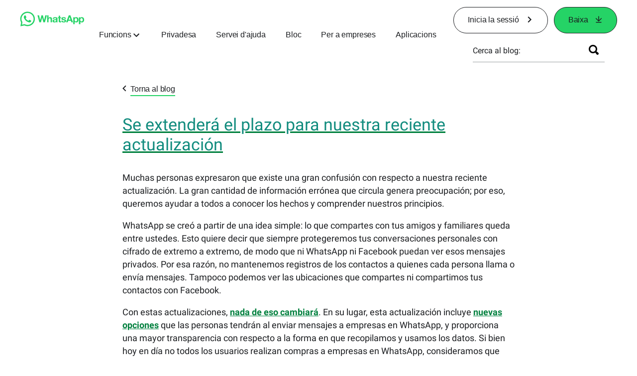

--- FILE ---
content_type: text/html; charset="utf-8"
request_url: https://blog.whatsapp.com/data/manifest.json
body_size: 49924
content:
<!DOCTYPE html>
<html lang="ca" id="facebook" class="no_js">
<head><meta charset="utf-8" /><meta name="referrer" content="origin-when-crossorigin" id="meta_referrer" /><script nonce="STcdcccJ">function envFlush(e){function t(t){for(var n in e)t[n]=e[n]}window.requireLazy?window.requireLazy(["Env"],t):(window.Env=window.Env||{},t(window.Env))}envFlush({"useTrustedTypes":true,"isTrustedTypesReportOnly":true,"ajaxpipe_token":"AXlse9MXT_Om7CL8v2Y","stack_trace_limit":30,"timesliceBufferSize":5000,"show_invariant_decoder":false,"compat_iframe_token":"AUdns1Z4OAvrNyp_3q62DSkB57A","isCQuick":false,"brsid":"7597295293350810153","promise_include_trace":false});</script><script nonce="STcdcccJ">window.openDatabase&&(window.openDatabase=function(){throw new Error});</script><script nonce="STcdcccJ">_btldr={};</script><script nonce="STcdcccJ">(function(){function e(e){return e.parentElement!==document.body&&e.parentElement!==document.head}function t(e){var t;return e.nodeName==="SCRIPT"||e.nodeName==="LINK"&&((t=n(e))==null?void 0:t.asyncCss)}function n(e){return e.dataset instanceof window.DOMStringMap?e.dataset:null}function r(r){var o;try{if(r.nodeType!==Node.ELEMENT_NODE)return}catch(e){return}if(!(e(r)||!t(r))){var a=(o=n(r))==null?void 0:o.bootloaderHash;if(a!=null&&a!==""){var i=null,l=function(){window._btldr[a]=1,i==null||i()};i=function(){r.removeEventListener("load",l),r.removeEventListener("error",l)},r.addEventListener("load",l),r.addEventListener("error",l)}}}Array.from(document.querySelectorAll('script,link[data-async-css="1"]')).forEach(function(e){return r(e)});var o=new MutationObserver(function(e,t){e.forEach(function(e){e.type==="childList"&&Array.from(e.addedNodes).forEach(function(e){r(e)})})});o.observe(document.getElementsByTagName("html")[0],{attributes:!1,childList:!0,subtree:!0})})();</script><style nonce="STcdcccJ"></style><script nonce="STcdcccJ">__DEV__=0;</script><noscript><meta http-equiv="refresh" content="0; URL=/?_fb_noscript=1" /></noscript><title id="pageTitle">Blog</title><meta name="bingbot" content="noarchive" /><link rel="canonical" href="https://blog.whatsapp.com" /><link rel="alternate" hreflang="x-default" href="https://blog.whatsapp.com" /><link rel="alternate" hreflang="en" href="https://blog.whatsapp.com" /><link rel="alternate" hreflang="es" href="https://blog.whatsapp.com?lang=es" /><link rel="alternate" hreflang="es-es" href="https://blog.whatsapp.com?lang=es-es" /><link rel="alternate" hreflang="de" href="https://blog.whatsapp.com?lang=de" /><link rel="alternate" hreflang="fr" href="https://blog.whatsapp.com?lang=fr" /><link rel="alternate" hreflang="ja" href="https://blog.whatsapp.com?lang=ja" /><link rel="alternate" hreflang="it" href="https://blog.whatsapp.com?lang=it" /><link rel="alternate" hreflang="tr" href="https://blog.whatsapp.com?lang=tr" /><link rel="alternate" hreflang="pt" href="https://blog.whatsapp.com?lang=pt" /><link rel="alternate" hreflang="ko" href="https://blog.whatsapp.com?lang=ko" /><link rel="alternate" hreflang="ru" href="https://blog.whatsapp.com?lang=ru" /><link rel="alternate" hreflang="nl" href="https://blog.whatsapp.com?lang=nl" /><link rel="alternate" hreflang="pt-pt" href="https://blog.whatsapp.com?lang=pt-pt" /><link rel="alternate" hreflang="pl" href="https://blog.whatsapp.com?lang=pl" /><link rel="alternate" hreflang="da" href="https://blog.whatsapp.com?lang=da" /><link rel="alternate" hreflang="nb" href="https://blog.whatsapp.com?lang=nb" /><link rel="alternate" hreflang="sv" href="https://blog.whatsapp.com?lang=sv" /><link rel="alternate" hreflang="ar" href="https://blog.whatsapp.com?lang=ar" /><link rel="alternate" hreflang="cs" href="https://blog.whatsapp.com?lang=cs" /><link rel="alternate" hreflang="fi" href="https://blog.whatsapp.com?lang=fi" /><link rel="alternate" hreflang="he" href="https://blog.whatsapp.com?lang=he" /><link rel="alternate" hreflang="zh-hk" href="https://blog.whatsapp.com?lang=zh-hk" /><link rel="alternate" hreflang="zh-tw" href="https://blog.whatsapp.com?lang=zh-tw" /><link rel="alternate" hreflang="id" href="https://blog.whatsapp.com?lang=id" /><link rel="alternate" hreflang="el" href="https://blog.whatsapp.com?lang=el" /><link rel="alternate" hreflang="th" href="https://blog.whatsapp.com?lang=th" /><link rel="alternate" hreflang="zh" href="https://blog.whatsapp.com?lang=zh" /><link rel="alternate" hreflang="ms" href="https://blog.whatsapp.com?lang=ms" /><link rel="alternate" hreflang="fil" href="https://blog.whatsapp.com?lang=fil" /><link rel="alternate" hreflang="vi" href="https://blog.whatsapp.com?lang=vi" /><meta name="viewport" content="width=device-width, initial-scale=1" /><meta name="apple-mobile-web-app-capable" content="yes" /><meta name="description" content="WhatsApp Messenger: m&#xe9;s de dos mil milions de persones de 180 pa&#xef;sos utilitzen WhatsApp per mantenir-se en contacte amb amics i familiars en qualsevol moment i des de qualsevol lloc. WhatsaApp &#xe9;s gratu&#xef;t i ofereix un servei de missatgeria i trucades senzill, segur i fiable per a tel&#xe8;fons arreu del m&#xf3;n." /><meta name="keywords" /><meta property="og:title" content="Blog" /><meta property="og:image" content="https://static.whatsapp.net/rsrc.php/v4/yo/r/J5gK5AgJ_L5.png" /><meta property="og:site_name" content="WhatsApp.com" /><meta property="og:description" content="WhatsApp Messenger: m&#xe9;s de dos mil milions de persones de 180 pa&#xef;sos utilitzen WhatsApp per mantenir-se en contacte amb amics i familiars en qualsevol moment i des de qualsevol lloc. WhatsaApp &#xe9;s gratu&#xef;t i ofereix un servei de missatgeria i trucades senzill, segur i fiable per a tel&#xe8;fons arreu del m&#xf3;n." /><meta property="og:keywords" /><meta property="invite_link_type" /><meta property="invite_link_type_v2" /><meta name="mobile-web-app-capable" content="yes" /><link rel="manifest" href="/data/manifest.json" crossorigin="use-credentials" /><meta name="robots" content="index,follow,noodp" /><link rel="icon" href="https://static.whatsapp.net/rsrc.php/v4/yz/r/ujTY9i_Jhs1.png" /><link type="text/css" rel="stylesheet" href="https://static.whatsapp.net/rsrc.php/v5/yf/l/0,cross/kVqnnGSuZMa.css" data-bootloader-hash="vRp9yOm" crossorigin="anonymous" />
<link type="text/css" rel="stylesheet" href="https://static.whatsapp.net/rsrc.php/v5/yA/l/0,cross/fVdFb9qcyoi.css" data-bootloader-hash="8NoB/lb" crossorigin="anonymous" />
<link type="text/css" rel="stylesheet" href="https://static.whatsapp.net/rsrc.php/v5/yN/l/0,cross/jbEZHk9kDVr.css" data-bootloader-hash="E/kuh4U" crossorigin="anonymous" />
<link type="text/css" rel="stylesheet" href="https://static.whatsapp.net/rsrc.php/v5/yO/l/0,cross/6YvJ07AS1dy.css" data-bootloader-hash="sRXYEyZ" crossorigin="anonymous" />
<link type="text/css" rel="stylesheet" href="https://static.whatsapp.net/rsrc.php/v5/yp/l/0,cross/ZpD59V-s8pA.css" data-bootloader-hash="b5NZ1WW" crossorigin="anonymous" />
<link type="text/css" rel="stylesheet" href="https://static.whatsapp.net/rsrc.php/v5/yj/l/0,cross/6X60rRINTox.css" data-bootloader-hash="+o2hFkm" crossorigin="anonymous" />
<script src="https://static.whatsapp.net/rsrc.php/v4/yB/r/TplEpuw-S7l.js" data-bootloader-hash="Faplt2a" crossorigin="anonymous"></script>
<script nonce="STcdcccJ">requireLazy(["HasteSupportData"],function(m){m.handle({"clpData":{"6476":{"r":1000,"s":1},"1838142":{"r":1,"s":1},"1958484":{"r":1,"s":1},"1963303":{"r":1,"s":1},"1936894":{"r":1,"s":1},"1848815":{"r":10000,"s":1}},"gkxData":{"1174":{"result":false,"hash":null},"1221":{"result":false,"hash":null},"5163":{"result":false,"hash":null},"5415":{"result":false,"hash":null},"7742":{"result":false,"hash":null},"8068":{"result":false,"hash":null},"8869":{"result":false,"hash":null},"9063":{"result":false,"hash":null},"13382":{"result":false,"hash":null},"15745":{"result":false,"hash":null},"20935":{"result":false,"hash":null},"20936":{"result":false,"hash":null},"21043":{"result":false,"hash":null},"21116":{"result":false,"hash":null},"25572":{"result":false,"hash":null}},"justknobxData":{"1276":{"r":true},"2269":{"r":true},"3323":{"r":true},"3414":{"r":true}}})});requireLazy(["TimeSliceImpl","ServerJS"],function(TimeSlice,ServerJS){(new ServerJS()).handle({"define":[["cr:310",["RunWWW"],{"__rc":["RunWWW",null]},-1],["cr:1078",[],{"__rc":[null,null]},-1],["cr:1080",["unexpectedUseInComet"],{"__rc":["unexpectedUseInComet",null]},-1],["cr:1126",["TimeSliceImpl"],{"__rc":["TimeSliceImpl",null]},-1],["cr:3725",["clearTimeoutWWWOrMobile"],{"__rc":["clearTimeoutWWWOrMobile",null]},-1],["cr:4344",["setTimeoutWWWOrMobile"],{"__rc":["setTimeoutWWWOrMobile",null]},-1],["cr:6108",["CSS"],{"__rc":["CSS",null]},-1],["cr:6640",["PromiseImpl"],{"__rc":["PromiseImpl",null]},-1],["cr:7385",["clearIntervalWWW"],{"__rc":["clearIntervalWWW",null]},-1],["cr:7389",["setIntervalAcrossTransitionsWWW"],{"__rc":["setIntervalAcrossTransitionsWWW",null]},-1],["cr:7391",["setTimeoutAcrossTransitionsWWW"],{"__rc":["setTimeoutAcrossTransitionsWWW",null]},-1],["cr:8958",["FBJSON"],{"__rc":["FBJSON",null]},-1],["cr:8959",["DTSG"],{"__rc":["DTSG",null]},-1],["cr:8960",["DTSG_ASYNC"],{"__rc":["DTSG_ASYNC",null]},-1],["cr:696703",[],{"__rc":[null,null]},-1],["cr:135",["RunBlue"],{"__rc":["RunBlue",null]},-1],["cr:6669",["DataStore"],{"__rc":["DataStore",null]},-1],["URLFragmentPreludeConfig",[],{"hashtagRedirect":false,"fragBlacklist":["nonce","access_token","oauth_token","xs","checkpoint_data","code"]},137],["CookiePrivacySandboxConfig",[],{"is_affected_by_samesite_lax":false},7723],["CometPersistQueryParams",[],{"relative":{},"domain":{}},6231],["CookieDomain",[],{"domain":"whatsapp.com"},6421],["GetAsyncParamsExtraData",[],{"extra_data":{}},7511],["AdsManagerReadRegions",[],{"excluded_endpoints":["\/am_tabular","\/ad_limits_insights","\/ads_reporting","\/column_suggestions","\/customaudiences","\/insights","\/reporting","\/edit","\/adspixels"],"excluded_preloaders":["AdsPEInsightsEdgeDataLoaderPreloader","AdsPEInsightsEdgeSummaryDataLoaderPreloader","AdsPEInsightsColumnPresetDataLoaderPreloader","AdsReportBuilderBusinessViewReportPreloader","AdsReportBuilderAdAccountViewReportPreloader","AdsReportBuilderManageUnifiedReportsPreloader"]},7950],["BootloaderConfig",[],{"deferBootloads":false,"enableLoadingUnavailableResources":true,"enableRetryOnStuckResource":false,"immediatesBugFixKillswitch":true,"jsRetries":[200,500],"jsRetryAbortNum":2,"jsRetryAbortTime":5,"silentDups":true,"timeout":60000,"tieredLoadingFromTier":100,"hypStep4":false,"btCutoffIndex":107,"fastPathForAlreadyRequired":true,"csrOn":false,"nonce":"STcdcccJ","shouldEnableProxyArgs":false,"translationRetries":[200,500],"translationRetryAbortNum":3,"translationRetryAbortTime":50},329],["CSSLoaderConfig",[],{"timeout":5000,"loadEventSupported":true},619],["CookieCoreConfig",[],{"dpr":{"t":604800,"s":"Lax"},"locale":{"t":604800,"s":"Lax"},"wa_lang_pref":{"t":604800,"s":"None"},"wa_web_lang_pref":{"t":2419200,"s":"Lax"}},2104],["CurrentUserInitialData",[],{"ACCOUNT_ID":"0","USER_ID":"0","NAME":"","SHORT_NAME":null,"IS_BUSINESS_PERSON_ACCOUNT":false,"HAS_SECONDARY_BUSINESS_PERSON":false,"IS_FACEBOOK_WORK_ACCOUNT":false,"IS_INSTAGRAM_BUSINESS_PERSON":false,"IS_WABA_BUSINESS_PERSON":false,"IS_MESSENGER_ONLY_USER":false,"IS_DEACTIVATED_ALLOWED_ON_MESSENGER":false,"IS_MESSENGER_CALL_GUEST_USER":false,"IS_WORK_MESSENGER_CALL_GUEST_USER":false,"IS_WORKROOMS_USER":false,"APP_ID":"256281040558","IS_BUSINESS_DOMAIN":false},270],["LSD",[],{"token":"rYRG-NixZfzQ5CP3Pl12J4"},323],["ServerNonce",[],{"ServerNonce":"2drwxmeceqV_OTeDsf_96G"},141],["SiteData",[],{"server_revision":1032174310,"client_revision":1032174310,"push_phase":"C3","pkg_cohort":"BP:whatsapp_www_pkg","haste_session":"20473.BP:whatsapp_www_pkg.2.0...0","pr":2,"manifest_base_uri":"https:\/\/static.whatsapp.net","manifest_origin":null,"manifest_version_prefix":null,"be_one_ahead":false,"is_rtl":false,"is_experimental_tier":false,"is_jit_warmed_up":true,"hsi":"7597295293350810153","semr_host_bucket":"5","bl_hash_version":2,"comet_env":0,"wbloks_env":false,"ef_page":null,"compose_bootloads":false,"spin":0,"__spin_r":1032174310,"__spin_b":"trunk","__spin_t":1768883153,"vip":"157.240.229.60"},317],["SprinkleConfig",[],{"param_name":"jazoest","version":2,"should_randomize":false},2111],["UserAgentData",[],{"browserArchitecture":"32","browserFullVersion":"131.0.0.0","browserMinorVersion":0,"browserName":"Chrome","browserVersion":131,"deviceName":"Unknown","engineName":"Blink","engineVersion":"131.0.0.0","platformArchitecture":"32","platformName":"Mac OS X","platformVersion":"10.15","platformFullVersion":"10.15.7"},527],["PromiseUsePolyfillSetImmediateGK",[],{"www_always_use_polyfill_setimmediate":false},2190],["JSErrorLoggingConfig",[],{"appId":256281040558,"extra":[],"reportInterval":50,"sampleWeight":null,"sampleWeightKey":"__jssesw","projectBlocklist":[]},2776],["DataStoreConfig",[],{"expandoKey":"__FB_STORE","useExpando":true},2915],["CookieCoreLoggingConfig",[],{"maximumIgnorableStallMs":16.67,"sampleRate":9.7e-5,"sampleRateClassic":1.0e-10,"sampleRateFastStale":1.0e-8},3401],["ImmediateImplementationExperiments",[],{"prefer_message_channel":true},3419],["UriNeedRawQuerySVConfig",[],{"uris":["dms.netmng.com","doubleclick.net","r.msn.com","watchit.sky.com","graphite.instagram.com","www.kfc.co.th","learn.pantheon.io","www.landmarkshops.in","www.ncl.com","s0.wp.com","www.tatacliq.com","bs.serving-sys.com","kohls.com","lazada.co.th","xg4ken.com","technopark.ru","officedepot.com.mx","bestbuy.com.mx","booking.com","nibio.no","myworkdayjobs.com","united-united.com","gcc.gnu.org"]},3871],["InitialCookieConsent",[],{"deferCookies":false,"initialConsent":[1,2],"noCookies":false,"shouldShowCookieBanner":false,"shouldWaitForDeferredDatrCookie":false,"optedInIntegrations":[],"hasGranularThirdPartyCookieConsent":false,"exemptedIntegrations":["advertiser_hosted_pixel","airbus_sat","amazon_media","apps_for_office","arkose_captcha","aspnet_cdn","autodesk_fusion","bing_maps","bing_widget","boku_wallet","bootstrap","box","cardinal_centinel_api","chromecast_extensions","cloudflare_cdnjs","cloudflare_datatables","cloudflare_relay","conversions_api_gateway","demandbase_api","digitalglobe_maps_api","dlocal","dropbox","esri_sat","fastly_relay","gmg_pulse_embed_iframe","google_ads_conversions_tag","google_drive","google_fonts_legacy","google_hosted_libraries","google_oauth_api","google_oauth_api_v2","google_recaptcha","here_map_ext","hive_streaming_video","iproov","isptoolbox","jquery","js_delivr","kbank","mathjax","meshy","metacdn","microsoft_excel","microsoft_office_addin","microsoft_onedrive","microsoft_speech","microsoft_teams","mmi_tiles","oculus","open_street_map","paypal_billing_agreement","paypal_fastlane_sdk","paypal_oauth_api","payu","payu_india","plaid","platformized_adyen_checkout","plotly","pydata","razorpay","recruitics","rstudio","salesforce_lighting","shopify_app_bridge","stripe","team_center","tripshot","trustly_direct_debit_ach","turbo_gala","twilio_voice","unifier","unpkg","unsplash_api","unsplash_image_loading","vega","whatsapp_arkose_captcha","yoti_api","youtube_oembed_api"],"nonBlockingBannerPage":false,"consentRequiredForMetaPixel":false},4328],["BootloaderEndpointConfig",[],{"retryEnabled":false,"debugNoBatching":false,"maxBatchSize":-1,"endpointURI":"https:\/\/blog.whatsapp.com\/ajax\/bootloader-endpoint\/","adsManagerReadRegions":false},5094],["ServerTimeData",[],{"serverTime":1768883153524,"timeOfRequestStart":1768883153463.3,"timeOfResponseStart":1768883153463.3},5943],["BigPipeExperiments",[],{"link_images_to_pagelets":false,"am_page_load_promise_timeout":false},907],["cr:7730",["getFbtResult"],{"__rc":["getFbtResult",null]},-1],["cr:8906",["goURIWWW"],{"__rc":["goURIWWW",null]},-1],["cr:925100",["RunBlue"],{"__rc":["RunBlue",null]},-1],["cr:7386",["clearTimeoutWWW"],{"__rc":["clearTimeoutWWW",null]},-1],["cr:7390",["setTimeoutWWW"],{"__rc":["setTimeoutWWW",null]},-1],["cr:1003267",["clearIntervalBlue"],{"__rc":["clearIntervalBlue",null]},-1],["cr:896462",["setIntervalAcrossTransitionsBlue"],{"__rc":["setIntervalAcrossTransitionsBlue",null]},-1],["cr:986633",["setTimeoutAcrossTransitionsBlue"],{"__rc":["setTimeoutAcrossTransitionsBlue",null]},-1],["IntlVariationHoldout",[],{"disable_variation":false},6533],["IntlNumberTypeProps",["IntlCLDRNumberType05"],{"module":{"__m":"IntlCLDRNumberType05"}},7027],["AsyncRequestConfig",[],{"retryOnNetworkError":"1","useFetchStreamAjaxPipeTransport":true},328],["DTSGInitialData",[],{},258],["IntlViewerContext",[],{"GENDER":3,"regionalLocale":null},772],["SessionNameConfig",[],{"seed":"2kWq"},757],["ZeroCategoryHeader",[],{},1127],["ZeroRewriteRules",[],{"rewrite_rules":{},"whitelist":{"\/hr\/r":1,"\/hr\/p":1,"\/zero\/unsupported_browser\/":1,"\/zero\/policy\/optin":1,"\/zero\/optin\/write\/":1,"\/zero\/optin\/legal\/":1,"\/zero\/optin\/free\/":1,"\/about\/privacy\/":1,"\/about\/privacy\/update\/":1,"\/privacy\/explanation\/":1,"\/zero\/toggle\/welcome\/":1,"\/zero\/toggle\/nux\/":1,"\/zero\/toggle\/settings\/":1,"\/fup\/interstitial\/":1,"\/work\/landing":1,"\/work\/login\/":1,"\/work\/email\/":1,"\/ai.php":1,"\/js_dialog_resources\/dialog_descriptions_android.json":0,"\/connect\/jsdialog\/MPlatformAppInvitesJSDialog\/":0,"\/connect\/jsdialog\/MPlatformOAuthShimJSDialog\/":0,"\/connect\/jsdialog\/MPlatformLikeJSDialog\/":0,"\/qp\/interstitial\/":1,"\/qp\/action\/redirect\/":1,"\/qp\/action\/close\/":1,"\/zero\/support\/ineligible\/":1,"\/zero_balance_redirect\/":1,"\/zero_balance_redirect":1,"\/zero_balance_redirect\/l\/":1,"\/l.php":1,"\/lsr.php":1,"\/ajax\/dtsg\/":1,"\/checkpoint\/block\/":1,"\/exitdsite":1,"\/zero\/balance\/pixel\/":1,"\/zero\/balance\/":1,"\/zero\/balance\/carrier_landing\/":1,"\/zero\/flex\/logging\/":1,"\/tr":1,"\/tr\/":1,"\/sem_campaigns\/sem_pixel_test\/":1,"\/bookmarks\/flyout\/body\/":1,"\/zero\/subno\/":1,"\/confirmemail.php":1,"\/policies\/":1,"\/mobile\/internetdotorg\/classifier\/":1,"\/zero\/dogfooding":1,"\/xti.php":1,"\/zero\/fblite\/config\/":1,"\/hr\/zsh\/wc\/":1,"\/ajax\/bootloader-endpoint\/":1,"\/mobile\/zero\/carrier_page\/":1,"\/mobile\/zero\/carrier_page\/education_page\/":1,"\/mobile\/zero\/carrier_page\/feature_switch\/":1,"\/mobile\/zero\/carrier_page\/settings_page\/":1,"\/aloha_check_build":1,"\/upsell\/zbd\/softnudge\/":1,"\/mobile\/zero\/af_transition\/":1,"\/mobile\/zero\/af_transition\/action\/":1,"\/mobile\/zero\/freemium\/":1,"\/mobile\/zero\/freemium\/redirect\/":1,"\/mobile\/zero\/freemium\/zero_fup\/":1,"\/privacy\/policy\/":1,"\/privacy\/center\/":1,"\/data\/manifest\/":1,"\/cmon":1,"\/cmon\/":1,"\/zero\/minidt\/":1,"\/diagnostics":1,"\/diagnostics\/":1,"\/4oh4.php":1,"\/autologin.php":1,"\/birthday_help.php":1,"\/checkpoint\/":1,"\/contact-importer\/":1,"\/cr.php":1,"\/legal\/terms\/":1,"\/login.php":1,"\/login\/":1,"\/mobile\/account\/":1,"\/n\/":1,"\/remote_test_device\/":1,"\/upsell\/buy\/":1,"\/upsell\/buyconfirm\/":1,"\/upsell\/buyresult\/":1,"\/upsell\/promos\/":1,"\/upsell\/continue\/":1,"\/upsell\/h\/promos\/":1,"\/upsell\/loan\/learnmore\/":1,"\/upsell\/purchase\/":1,"\/upsell\/promos\/upgrade\/":1,"\/upsell\/buy_redirect\/":1,"\/upsell\/loan\/buyconfirm\/":1,"\/upsell\/loan\/buy\/":1,"\/upsell\/sms\/":1,"\/wap\/a\/channel\/reconnect.php":1,"\/wap\/a\/nux\/wizard\/nav.php":1,"\/wap\/appreg.php":1,"\/wap\/birthday_help.php":1,"\/wap\/c.php":1,"\/wap\/confirmemail.php":1,"\/wap\/cr.php":1,"\/wap\/login.php":1,"\/wap\/r.php":1,"\/zero\/datapolicy":1,"\/a\/timezone.php":1,"\/a\/bz":1,"\/bz\/reliability":1,"\/r.php":1,"\/mr\/":1,"\/reg\/":1,"\/registration\/log\/":1,"\/terms\/":1,"\/f123\/":1,"\/expert\/":1,"\/experts\/":1,"\/terms\/index.php":1,"\/terms.php":1,"\/srr\/":1,"\/msite\/redirect\/":1,"\/fbs\/pixel\/":1,"\/contactpoint\/preconfirmation\/":1,"\/contactpoint\/cliff\/":1,"\/contactpoint\/confirm\/submit\/":1,"\/contactpoint\/confirmed\/":1,"\/contactpoint\/login\/":1,"\/preconfirmation\/contactpoint_change\/":1,"\/help\/contact\/":1,"\/survey\/":1,"\/upsell\/loyaltytopup\/accept\/":1,"\/settings\/":1,"\/lite\/":1,"\/zero_status_update\/":1,"\/operator_store\/":1,"\/upsell\/":1,"\/wifiauth\/login\/":1}},1478],["DTSGInitData",[],{"token":"","async_get_token":""},3515],["WebDriverConfig",[],{"isTestRunning":false,"isJestE2ETestRun":false,"isXRequestConfigEnabled":false,"auxiliaryServiceInfo":{},"testPath":null,"originHost":null,"experiments":null},5332],["cr:8828",[],{"__rc":[null,null]},-1],["cr:1094907",[],{"__rc":[null,null]},-1],["cr:1183579",["InlineFbtResultImpl"],{"__rc":["InlineFbtResultImpl",null]},-1],["cr:806696",["clearTimeoutBlue"],{"__rc":["clearTimeoutBlue",null]},-1],["cr:807042",["setTimeoutBlue"],{"__rc":["setTimeoutBlue",null]},-1],["FbtResultGK",[],{"shouldReturnFbtResult":true,"inlineMode":"NO_INLINE"},876],["NumberFormatConfig",[],{"decimalSeparator":".","numberDelimiter":",","minDigitsForThousandsSeparator":4,"standardDecimalPatternInfo":{"primaryGroupSize":3,"secondaryGroupSize":3},"numberingSystemData":null},54],["IntlPhonologicalRules",[],{"meta":{"\/_B\/":"([.,!?\\s]|^)","\/_E\/":"([.,!?\\s]|$)"},"patterns":{"\/\u0001(.*)('|&#039;)s\u0001(?:'|&#039;)s(.*)\/":"\u0001$1$2s\u0001$3","\/_\u0001([^\u0001]*)\u0001\/":"javascript"}},1496],["WebConnectionClassServerGuess",[],{"connectionClass":"UNKNOWN"},4705],["FbtQTOverrides",[],{"overrides":{"1_000b6572c6a3f7fe9312e5879dd2e75b":"You'll need to log in with Workplace to continue this video chat.","1_023ac1e3f0ce2980598584f26a784b9f":"Ignore messages","1_028dc427119e6bfbfcd5eb2dd83b2a9e":"View Page status","1_075684469438a60ae5f6813949e94a0d":"Get quote","1_0778dc4cf3fe167942881fecddd5dee2":"Learn more","1_08a3224cc0fd966f2bb0e780c51e6a0b":"New poll","1_0a090165a1d0654210eb444114aabd7c":"Switch between accounts","1_0b9af3d5b6a4de6cb2b17ad5a0beec3a":"Learn more","1_0d0b40d72cd2adc492a402e98e18896f":"Chat notifications","1_0ea6e742163878d88375800514788740":"Invite link","1_0ea7de82b669cced737b30875f15309a":"Local event from Facebook","1_0f008d2991187964d472eceaf9ba28d6":"Featured sticker packs","1_0f48efb82ce58bf43dec6a98dcadc874":"Add your new number","1_0f9fceeb2e66627d9e346dd24e0d6916":"Remove from channel","1_0fee0283487e0259495a07f9e315ad8f":"Your home in Messenger","1_1068c1352d8cbb8919cc2b4a0dbcd9f3":"Hide contact","1_10811a6ece4ca15b10dc22f89805a347":"Customize your chat with {short-name}.","1_117fb24f8ee951759e9435520cc71e70":"More options","1_1248a8548f1b43fd3d9fc77baf835a04":"Contacts only","1_1593f9d2cc4c63f196a61a70eff664cf":"Send to group","1_159aa796a642d08a85379ec9693d25c7":"Opt in","1_1736f6743cf12be3ffc46cd556357e96":"Book now","1_18b8ec487f180574ad865f168eeafa70":"Content not found","1_1905e45a72593e291dda8c774aa4caf4":"Invite people","1_1ac128eda299351dc18567e7a6f31be6":"Hide video","1_1b38f249fefb0fd5ef7912a1fe615d10":"Pinned location","1_1b59f7e84dba4c8754cf60d1bafa6ae5":"Shared stories","1_1cf36465e606a10ef2a48c5dee532085":"Great job, {user_name}!","1_1d36c6e7b1a07971c84821452f9dc407":"Ignore conversation","1_1d89beed629123cabeeea834c345a7fc":"Mute notifications","1_1f209b12cabbe35509c514220825d53b":"New story","1_209b3fb19e7c487ffe3bd85b2adac6db":"Try again","1_20cec0b4386ad8555f8b619ad2c2fb81":"Single pop","1_215afaeceab4d29970af2c11221f79e3":"Web visibility","1_226d5171b148e60fe004a4f3cc53a81b":"Delete group chat?","1_23f5a1596d301feaeb32b47f24dc73a0":"Join call","1_243d55bab0d83c72b2113bfd5ca2e194":"Membership questions","1_25589d7cb1db33911bf18252dbb5155c":"Message history in Inbox","1_2745ba03fa7b9c0f59c0797fb44da204":"Showing in chats","1_27f38b56fa58a394e2d89fbf7288747b":"New sender","1_28ea9e6140b5437477564e5b21353246":"Profile picture","1_2953f6f20942da4f0593b905a4db3d90":"See details","1_2af4c8cb4d30a1aaa744a75187d6b06d":"{number} invited by you","1_2b2898b200686215c54616553499fddf":"Unread messages","1_2b406f4727fff3df7dd970cac1c41536":"Messenger preview","1_2c2ff60e8d5edccadadf61f739b6d87b":"Report story","1_3002f3a3232973642407c2e3830c10f6":"Stop sharing location","1_30ed561a77bfcadb3b66d5960c2a9e05":"Photo reminders","1_313c1c8a5025b45c60712685f0d89c6c":"App visibility","1_33886f5d4a6ede055ec28ddf69251cc5":"Life events","1_3543833b8b31fbb1561d46f2c0b266a8":"Added with theme","1_366d38e456780d92844ab4b39ac1de78":"Not interested","1_37900af383a573c0337521bca05d7955":"Respond to event","1_37ebfbfd36c55a8366f7ba9d528cf7b3":"Chats you can create","1_39339bb4b3f3002e589625a820bf5c7a":"Learn more","1_3a9a1e192465754ec4427995fe1cffb4":"Buy and sell groups","1_3aa3f2c2971602310d482c632c086db8":"Chat hosts","1_3bc7a4f74be5e3dbfdc9b758fa779fff":"Chat plugin","1_3cee79cd9e136ffc84ccfc7082bef6c2":"{number_of_happening_now_events} happening now, {number_of_upcoming_events} upcoming","1_3e8fba90f69e371d19c5b4f79e3f0be7":"Buy and sell groups","1_3f4c233aac1d71d17bee559b932144d3":"See conversation","1_41446ff5d2de26a67626d2ba309c969b":"This video can't be sent","1_4151657ef8e7bc03ab8169e5dcb0d675":"Cancel request","1_41eadd6427237386cc04b60a8ab94a8b":"This chat will show as unread","1_46793f5529ff4a62f831cf9218082b7f":"Unread requests","1_46879d905028aaee9f7297d27c075b50":"See messages","1_46b9f298de3c041a464dbe8ff7f3d978":"Language settings","1_46c8d595559f4232c4a7fe113aac3093":"Get started","1_475781e5e945e3d217b563d6ccd51ecd":"Create prompt","1_489630491bec0288ae7c0bef88ff5ad9":"Show music picker","1_4ad1c9e7de7af0b7d1853ed6863469db":"Snooze for {number_of_hours} hours","1_4b56df30045efb8a5d21ec865d43ec1c":"Approved by you","1_4b9736a9d6cbeb6249b0704870ec383e":"No devices yet","1_4cf8fe13a0639e31c0d73b5aec3b8019":"Something went wrong","1_4d5c8cbda9ac3dfc82b483ecf952a53c":"Open Facebook app","1_4e75a018ef44c107750832d736fcce90":"Send details","1_4ee7496edd4dafc3c2b2a6225f1a6f69":"Nearby places","1_5009586cb3b7953608b1ccc56cb3e630":"See conversation?","1_50c0e7742a3eb3800f3c2fdd5bce8f3a":"Admins & moderators","1_531aa532255f18fbb4386d4ac4bf537d":"Search emoji","1_53e9c4c2a53662ab23979d6cd79d4417":"Stop sharing","1_5490d986c6908e35ac70ae79cca740fc":"Switch account","1_55c0717e522433cf319a51f6ed6d4d09":"No messages","1_55c2f7ac43fba60f684a0a0dfd01bb89":"Edit avatar","1_55e31911698e89d3b19d4c703079cdf2":"{content} Learn more","1_56d2098fc23416108de3ceae0fd6c158":"See link","1_599d20d959e0009397c73fb9edb426dd":"Private post","1_5af9abe8c5f4d9bcce27117d09ca6932":"Start call","1_5e86ca443695bbd6605bcd169ee35a74":"Group updates","1_5f0a4852946206863aa44a9ec3f87708":"Send to group","1_60a7a58934bd27cbaf2058b53ff745f6":"Leave game","1_60eb52f4ce4a109523fbfa8e90244331":"Live location","1_617aeb029449c78895903ece88034b31":"Show picture-in-picture","1_61cb9f934ffb6b5f8cc4cb95757125d4":"Invalid time","1_6315107c7594ac961c8dac9aabbb957a":"Add to her picture","1_64b1b9a14a334d3cce48f22f2b03e7c2":"Not now","1_6544e705bd98780c45018863ca564aa1":"Block messages","1_6582285731ad9288ac97889beeca82f3":"Avatar settings","1_66402d631b18879269b46a49f95a0a4e":"Noise suppression","1_6689492f38a51b5cb39982dd8a0e7f00":"Account details","1_678bfb1d36a580695ccbb699c8fd1bd2":"Logging in\u2026","1_6795cc13b37b3be61a143c35c9c65382":"Recently shared","1_6a9a0529abd169ff91b49b4022dbf5a5":"Buy and sell groups","1_6b124b9a53cd1299ad43ceef50dcd0e2":"Unread chats","1_6d2f04c835bd2e9e555649e2f121fd5f":"Introducing AI stickers","1_6dc5cc58c44e3791e14cdb69816e8a3f":"Product catalog terms","1_6ec9c14f5b6103937c24960c6ae37947":"SMS messages","1_7008293f762c6b49632496bd6aad21ff":"Suggested chats","1_70190249ea4fa344ffbe77fd48af796f":"Pause chat?","1_701d063f9d93574540e7a4aa27d2f86d":"Message reactions","1_7052e2f38bec805609d7986562d34ed0":"Your reactions","1_72920428a45b969c9dad788a656c323c":"Skip to details and actions","1_7341e8b3089e0af586ed3b9682c2b5cf":"View call","1_73761caf2fde503928bfdbd48c983136":"See conversation?","1_7808c5327cf430807c173fa11ac0cc26":"Learn more","1_7930f1b92ced21f16265c1ab07265964":"Chats you can join","1_7bf132b7beb84dbc96f9cc6a1caef3a3":"Last name","1_7c5789ad7c9455a96fa0b8d3edaf1dd0":"View profile","1_7e3e738782f1887fbcebca5e62902a72":"See group","1_7f626e74849fb5ad4a61825532fb6054":"Confirm your identity","1_801af62106d995c8b376a512e2146039":"Block messages","1_806d0518a4e1e599c196185438e2b79c":"Change image","1_83a0754dbad2db42dcbe0e8900e6b48a":"AI-assisted message","1_84698e2e6128e955605ddff2615c2771":"In transit","1_88b60e4824d116c36468b700b6287e2f":"Your location","1_8a1749bf031ab122983b76b370a86be3":"Learn more","1_8bc33223ef4caf9b437b812c2772d946":"Create poll","1_8c84ed97d7d84a31c72b1c75300a9461":"Delete chat?","1_8dea727922641bc0de681cb214274b2f":"View AR object","1_8e82c5b24398a0887342f439b66ce8c3":"{user}'s location","1_8ea29d4da797ad3ae8fa2b3626b2a50c":"Disabled chat","1_8ef9ffb962319c095470bb46de00beaa":"Current location","1_9025bb6bcf560d6de6cfd22af6eaec97":"All chats menu","1_9050fb0878cf1e782d24779cf780114c":"Recent calls","1_91d783db2fb886ee4801ae5e0a86e04c":"Channel admin","1_92255cd3d8f183d6dcb03b606a3445c2":"Recent searches","1_925dfeb7269a4b97e5035aede422151c":"Upload contacts","1_92b1a4d18dca5da9ac47d17733885fc2":"How to add friends on Messenger Kids","1_93183c880d14f092e5d9617d9a246a74":"Read receipts","1_939fba302a75b306e132ccb37e09a148":"Ignore group","1_944401d1748eeaa9a66e62241477695e":"View details","1_948415d2b551fa7c8b50376738732e5b":"Community members","1_9626d7ac31beaf24bbd48f4842bf4744":"{num_activities} activities","1_9645bee1f9dba4ee355d68df18cb1102":"Contact card","1_96cc0d1d8acdfbcc9fe4623a53183f99":"No more posts","1_983e4f9e7f9ecfdb8a2d0aa8247942de":"More conversations","1_99dd31ad1b3145dfb03b7b4b097f28d5":"Send current location","1_9ed1ff8f2501b81918e505f6e17fd362":"Send separately","1_a1195adc52046789d21a0ae117244224":"Creating poll","1_a12b852de26a50e5b6986edc7fa2705e":"Account created","1_a2ed1fddb5b17414f3b7941385713361":"Suggested people","1_a3d27f40032c3217f0934bcd46d52392":"Learn more","1_a3f05430c2d2c4a7949a503649a0941d":"4 things to know about your information","1_a4694c6ccbc990026015c70c944fe25e":"Cover photo","1_a64a04c8ea9a8cf38124918e78c71b60":"You've blocked this account.","1_a7a430455b6aaba0be1cf776314c8e70":"Learn more","1_a7e141af65d2cd2dc972d3c094d2ce4f":"Charge your Bluetooth keys regularly.","1_a8fd7153d9fbad9cece5913d6268813c":"Voice and video calling","1_a96a641ba1f4b43910fab6d1b55c9b17":"Not now","1_a9c08e1b18c1bceb358a7bf4a1aee0aa":"View profile","1_ab80b68f0048ce8515584d069d120405":"Submit a report","1_abd30739736c002c9a49c782066cbe86":"Save changes","1_add682c72addd3a0d8b6fcab3720aadc":"Turn on","1_aeb4b99dd7b73001a4f730b4a9120e04":"Try again","1_aec2472fe4a2eaccb817d6111a4c0d39":"Video call","1_af9c98d11efedfee4f1301601a67874a":"Double knock","1_afc0eae78aa06ac4e92bf98ac3a03177":"Ignore group","1_b0308bd1c93ff21594fabd353bda0a2a":"Red\/green","1_b14ffeb649c54cac70fe09d9f7780889":"Open sticker, emoji and GIF keyboard.","1_b22b6c4a8dd3ff71f35d007751cd87b0":"Get the Messenger app","1_b2cea7ff1ee86133589fc73e5f2f3f9d":"You can turn this off at any time in your Parent Dashboard.","1_b32cee1f96ea285d99c5ca73d4eb725f":"Date of birth","1_b3dd269103f0d9b89d9bdb677dbd8887":"Invalid link","1_b3ecf06a63fd5147cac3c083201ac7eb":"Data saver","1_b42224e77c208d4ee532f212f5fe7a47":"Learn more","1_b449f7098ace13c92ffc9bb9d5a5bb6f":"Live description (optional)","1_b45945f81d03ceaf6f9441f2eeeec891":"Contact us","1_b4c7d1e15b39ef2c3956027bb4d6cd11":"Placed on {date} \u00b7 Canceled","1_b6392edec7f022a20e9867eb0b24de7b":"Featured Facebook photos","1_b6f50b519cec90102cc5b62361a81288":"Mute notifications","1_b81d470fc8105e7a7896e7cffb0ceeed":"Add contact","1_b9143060878dce3a509e6bc2548b82f2":"Search for adults","1_b997548b5fdd3a2dee73c3392135d911":"{number} invited by you","1_ba4838bc3349d125cfb867715cada2f9":"Update build","1_bbc5d4c00b66cc87bd1e6f8ab51fc102":"Call with video","1_bbd9c674819da6d44ca09fa575180083":"Videos to send","1_bc1a68f2efbc9ac36f13fe05f5d65e51":"Unmute notifications","1_bc5ed53c58ed1544e3e014e9d7dee341":"Creating community","1_bf841bb55b37d0620ef1b2bea096b95f":"You waved at {$recipient}.","1_bfbf4cbd94a30fe78e2c6243fbaedb73":"No internet connection","1_bfef0efc933e18bc735d53351af694e0":"Photos to send","1_c174849dd6b0df72ce6c611bda774209":"Add option","1_c21bf170fea995d887a6b64c13639323":"Double pop","1_c6f4d12c2c30c1986800afdd50f373cd":"Preview chat","1_c794c37e69d7f325e9a433f02ba8790b":"Message requests","1_c8077b6c0597db47a0485bc0f32e9980":"Your avatar","1_c921177d0d05ed9c9b95487f15422056":"Delete channel","1_c94482ebd9b72b746183c50a4d4208d6":"Send a like","1_cb73b265ac209451363883bed772c9bb":"Play together","1_cc78ccf039dccf8d1dea818b85eab80d":"More people","1_cd6b327676433f7b3c3515f206c0b82a":"{phone_number} \u2022 Phone contact","1_cdc01fc97f5a6cf6ba07c7bcc4fe11e1":"Add question","1_cde9138094eb836637af973172431d53":"{name1} wants to add {lastPendingKifTargetName} as a friend","1_ce3d72055f43aaf90d886ab0017ca08c":"Recent articles","1_cef77356ede0b83cf0465641b0719a42":"Problem with Bluetooth or audio source","1_d29c32cd116f7833d1f496f064788d8c":"Report someone in this chat","1_d3e1e228c31890a4aba20db8d31fd323":"Notification control","1_d7bbd024b73557f1cf0914a38113498d":"Block messages","1_d8de8ea2ef707a7aace4a752b147d8f1":"Mark as read","1_d9f5379b09800045f33f218dc5408f64":"Welcome message","1_dbd60e7eb18c870f9603d90f44f244ab":"Group chats","1_dc6a01243c06b93a27cbe6c6d6c795f3":"Camera roll","1_dcabb4806e92c408bd735494ddd92a6c":"Draw a necklace","1_dee291c2ba2b66491a65be6138906278":"Hidden group","1_df45795d00cab7a89a5557f9a392a7b2":"You opened this chat from {Origin Domain}","1_df57e221cb0b224e5a0090f7dcef6677":"Forward limit reached","1_df848a5c2d023027ac455f8321243645":"Report buyer","1_e11f9f6dcd24ac5786c0eb8ff1851e1b":"Update information?","1_e12cc3ec2ab93b6916804e5e1f6a336f":"Add to story","1_e146ca287d980280ff6dabc5d32b2713":"Leave conversation?","1_e250ac43039a943db6bd1855c02f6c39":"Learn more","1_e27604669dde9743f8c4a735e650e5a6":"Thanks for being a superstar in this chat!","1_e57e0918dc3eb089646890b6bb915dc0":"Choose kids for {name1}, {name2} and {name count} others to chat with","1_e7861583dd9505c6c9a5dd36aca38d3b":"Unblock messages","1_e809c2825e3b050976f7ca22f1532032":"Faster messaging","1_e8d7d977b19c2aa1894496a663c986dc":"Blue\/yellow","1_ea8ff502404e09cf262e602989d843d8":"Go to recent chats","1_eceb9aa9398269f52436f1a1a7ee41b4":"Send to group","1_ee9abb17ff7ad017ae988a02f8f5beae":"Top friends","1_eec0e983014426e06f0c4077e7333275":"Unblock messages?","1_ef4b4300b7a1f0319566068f5568c938":"Updating poll","1_f165e0191456b0373edec046de3290d5":"Active now","1_f2010c43a90ee7c3b7d6d3cab66ef06e":"Social networking","1_f33ba2aba991e0820ccfef1ac81c4c14":"Recommended communities","1_f580546da084946da3d6f61e3cc636da":"Channel settings","1_f5d924ee511bdbc00c3dd05a10fe8260":"Please update your app","1_f816fc32554f392be8655ee6db8f7dd5":"Continue with PayPal","1_f90fb65f92ad8ac33f140b8be3c9eed1":"Invalid file format","1_f919ada00521135434fd084a87e64542":"Add photos","1_fa663c0ee32eeae58fd133765c35f905":"Learn more","1_fba7ed548a73364cce9a2ad6e168b798":"Audio call","1_fd3afb0fabe31263a19dac9f61fb0d4f":"Look up info","1_fd7ada49a7f6f2ab82454ec27b9c6725":"Couldn't remove message","1_fdf2eec743eaf4ee4b25a683f71525c6":"Add a profile picture","1_fe84ad51b794fd555ef027662cbb6f2e":"Event creation","1_ff1c542ee2c5bb59ee27ade5e7e52cb4":"Resume chats","1_ff6b115a8a131f9f1b4b8c9c80ec38d4":"For families","1_01f3beddbcd5491063fd7587b0785fd7":"Video call is full","1_0bb657a03fcace8be70ff1c092b35b62":"Forward limit reached","1_12213f25a4e94520a59b51c3d565edf1":"Date of birth","1_12d2f816058bda88b9f56cd9dedd5e16":"You can turn this off at any time in your Parent Dashboard.","1_138bdbd67af3b9c9d4cdd6c8cc8708a2":"Something went wrong","1_183c5e431133dafadb40a2627c25432d":"Something's wrong","1_1d0e61a46a120591d790f382f91f9c99":"Search for adults","1_23423f479668dd06c46036d8f37edf9a":"You opened this chat from {Origin Domain}","1_2882107be72d37df895b05e0573990a6":"Unblock messages?","1_2b99f4eb0d10fb2a590c91881bc93620":"Can't create duplicate account","1_2dfe4f010e821ffa89d9c4133df72506":"Problem with Bluetooth or audio source","1_2e510be3887bae0dd4d73733dffa6ec4":"{firstname1}, {firstname2} and {firstname3} are online","1_2e9405cf33a60079eba08f7433c66595":"Unable to connect your call","1_2feb150fdf16fe534e635fa1143a7508":"No devices yet","1_31426213a5556e794c313d21dbeceb6b":"Turn on","1_3bce071d20c866b7a915136c01c2a17f":"Remove from channel","1_3e252ef60c34f4c269a640aedaaf9a91":"Recent calls","1_4323029c4a9559df6910965a98e5f7ee":"Customize your chat with {short-name}.","1_441e2b39aa374ab1c0a622f1b6e7fc94":"Delete {Account Name}'s Messenger Kids account","1_4994c24b8d4dddbbef04db4ac77b8bcc":"Link privacy","1_49d7f78ceda6bf498723e714f09ab445":"Thanks for being a superstar in this chat!","1_5281d15cd9033cfae6f25bbfb95f2a84":"Add people","1_55329bd3473ce3a2df9059b20779a464":"My preview","1_55d8b31242e3dd713affa2d9c303ca18":"Open camera settings menu","1_57095066a5af6f37f159d7a7bcc474b4":"Settings > Add a new device","1_572460b539878eceb021da6f0ba4ad27":"Search in conversation","1_588c13ae9c29e4cad57ff0623473419b":"You can't message this group","1_59e4d389c284d58c6a7006f6b0562811":"Photo reminders","1_5a928f58cc901c2f036154287466ac52":"AI-assisted message","1_5af74bfaddbfdad2526294491119b1ac":"Call notifications","1_5b15ff8357f34309683c127f15840806":"Chat plugin","1_5b4abffee3f305389a50710f7d485df8":"Introducing AI stickers","1_5db467841ea204babe44c0bb4275c013":"Message sent","1_5dbfacce1399e2f5cb7a6380beba0d09":"This may take a moment...","1_67045d680945154400cf43a419e4ff9b":"Please update your app","1_6831028223b7159f4a16a762309aeda5":"Invite with a link","1_68667c64d4e948188b48f13c7b8324c0":"Open Facebook app","1_69b4fbe4cc084fbff4fcf68d2f9d5fed":"Charge your Bluetooth keys regularly.","1_6cd66115c7adbd7d8d450aaa8a5015d9":"Contact phone number","1_74630a0214a11fa5068b0655daafe2de":"Facebook user","1_752a4442f6eb09a9c79427caefd174c5":"4 things to know about your information","1_76f971d0cf5dc8a40e43aa6592bf6015":"{num_activities} activities","1_79cb46c945b63a0e9c8bd77518fd38f0":"Add a profile picture","1_7a4acef2efaf880fb516077a756bea63":"Image ID not returned.","1_8842669d806d74dfddee6ca515f2d8db":"Look up info","1_8c442034b2e9c1bcc394eb6907b1d510":"You'll need to log in with Workplace to continue this video chat.","1_92469592130a0e85a5e996fa12296099":"Account details","1_9dbc389a7657e7c498fe3cd2e8c903b9":"Messenger preview","1_a02773f3eb15c1a027aacc96b97f526f":"Invalid link","1_a2a5724aff5a7cca2d69a4e30e754431":"Open System Preferences, then use the Security & Privacy controls to grant Workplace Chat access to the camera and microphone. You may need to restart the app for the settings to be applied.","1_aa3f089a4051c1e5ed29b0473ecb462c":"Last name","1_aa408b4afeb14b97cfcc9915842b0b00":"Confirm your identity","1_aa542254b59b7d679b6fdb93590402d3":"Show picture-in-picture","1_b2fcaaf664421e83c164b2db208e6c2b":"Dance party","1_bac81400de6624c1e42b308333c30946":"Move to grid","1_beebce762afa64542777f56c09d80178":"How to add friends on Messenger Kids","1_c0a187c52a5eda47cc616d9da9d48264":"This lets you play Apple Music tracks, add tracks to your music library and more.","1_c0bf6a1e1c71e84db2d85d977ea0352c":"You asked to chat with {name1}.","1_c470052944bf04f16919dc993025b1f3":"Send separately","1_c65fba5a9f5914e3837eddb303417521":"Placed on {date} \u00b7 Canceled","1_c70d03f023ad810666fb2b89f962b34f":"Blue\/yellow","1_c995f1a5f939c822beefb3ff278bf59c":"Thanks for being a superstar in this chat!","1_cd4fecb8aead25c0effd4ac632f98755":"Cut over this chat to E2EE","1_d138dd68d66991762d0960a448c9dbf1":"Chat members","1_d2306e12f55ac0dad00099ff94a9ecce":"Install Workplace Chat audio sharing software?","1_d2abcef26824c99a9b7b66ebfd5b36a8":"Manage folders","1_d47fd6e064b6d1afcb5e5d3674dff1e2":"Start chatting","1_d757e02fa81fb3f8bb93135f107c6516":"Test speaker","1_db1d708e4daa1d62b46287504eae8acc":"This video can't be sent","1_df5b853bbb16433e2ce5f781de7d297b":"Squad hang","1_e4cad6566ee6fa7548d52ba7824506c0":"Remove address","1_e67d8767d558befbca8c04d5b99d91d9":"Draw a necklace","1_e811fc5925e4dcd78c046551cb24e889":"This chat will show as unread","1_ed32b0c87ff94ede7145d9b17ba192ba":"View {remainingCount} more photos","1_ee45d6f16d585bfe6cebb6800c4822d4":"Add to her picture","1_f5bffa9a6c448e63ca61155760dca5fd":"No messages","1_f6ffd6ae71c283f8aec7c7bc2cbfa289":"Open audio device selector menu","1_fc4f960e763c5eedcbf5c27cf0411d4b":"{name1} wants to add {lastPendingKifTargetName} as a friend","1_fe319617901612fc3c881e2d69ade21d":"Choose kids for {name1}, {name2} and {name count} others to chat with"}},551],["AnalyticsCoreData",[],{"device_id":"$^|AcbuJHnoBRmf2DzO8Ypay9ABlxJAYqfL-jU23OHeDB6T3zZU1K0A65cR4Wg7gVDdD1bq7P56fisUo-rS6e7nSdc|fd.AcaaqR34PMmwYueATZQzwcB8wpK5xkF1Bxgem2ZI6feZlXkiWAuxaZFAeLxD-DJhOP2gCw63zI5YdFDcfgd1VnLy","app_id":"256281040558","app_version":"1032.174.310.0 (1032174310)","enable_bladerunner":false,"enable_ack":true,"push_phase":"C3","enable_observer":false,"enable_cmcd_observer":false,"enable_dataloss_timer":false,"enable_fallback_for_br":true,"queue_activation_experiment":true,"max_delay_br_queue":60000,"max_delay_br_queue_immediate":3,"max_delay_br_init_not_complete":3000,"consents":{},"app_universe":1,"br_stateful_migration_on":true,"enable_non_fb_br_stateless_by_default":false,"use_falco_as_mutex_key":false,"is_intern":false},5237]],"require":[["markJSEnabled"],["URLFragmentPrelude"],["Primer"],["BigPipe"],["Bootloader"],["TimeSlice"],["AsyncRequest"],["ODS"],["FbtLogging"],["IntlQtEventFalcoEvent"],["RequireDeferredReference","unblock",[],[["AsyncRequest","ODS","FbtLogging","IntlQtEventFalcoEvent"],"sd"]],["RequireDeferredReference","unblock",[],[["AsyncRequest","ODS","FbtLogging","IntlQtEventFalcoEvent"],"css"]]]});});</script></head><body id="top-of-page" class="_2ywk _9sca _af-3 _aiux  ca chrome webkit mac x2 Locale_ca_ES" dir="ltr"><script type="text/javascript" nonce="STcdcccJ">requireLazy(["bootstrapWebSession"],function(j){j(1768883153)})</script><div data-testid="whatsapp_www_full_page" class="_2ywh _li _9kh2" style="visibility: hidden"><div class="_2y_d _9rxy"><div class="_adhc"><a href="#content-wrapper" class="_aeal _asnw _9vcv" role="link" data-ms="&#123;&quot;creative&quot;:&quot;link&quot;&#125;" id="u_0_0_0f"><span class="_advp _aeam">Ves al contingut</span></a><header class="_af-2 _afwk" data-testid="whatsapp_www_header" id="u_0_1_rK"><div class="_afvx"><div class="_afvy"><div class="_af8g"><button class="_afvu _ain3 _9vcv" role="button" data-ms-clickable="true" data-ms="&#123;&quot;creative&quot;:&quot;link&quot;,&quot;creative_detail&quot;:&quot;Header_WhatsApp_MobileHamburgerMenu_Open&quot;&#125;" id="u_0_2_Dh"><span class="_advp _aeam"><svg width="25" height="33" viewBox="0 0 25 33" fill="none" class="_aupm"><line x1="1.04297" y1="12.75" x2="23.543" y2="12.75" stroke="currentColor" stroke-width="1.5" stroke-linecap="round"></line><line x1="1.04297" y1="16.75" x2="23.543" y2="16.75" stroke="currentColor" stroke-width="1.5" stroke-linecap="round"></line><line x1="1.04297" y1="20.75" x2="23.543" y2="20.75" stroke="currentColor" stroke-width="1.5" stroke-linecap="round"></line></svg></span></button><nav class="_9t0g" id="u_0_3_wB"><button class="_9t0i _ain3 _9vcv" role="button" data-ms-clickable="true" data-ms="&#123;&quot;creative&quot;:&quot;link&quot;,&quot;creative_detail&quot;:&quot;Header_WhatsApp_MobileHamburgerMenu_Close&quot;&#125;" id="u_0_4_AJ"><span class="_advp _aeam"><svg width="16" height="16" fill="none" class="_9s6z"><path fill-rule="evenodd" clip-rule="evenodd" d="M15.495 1.353L14.364.222 7.859 6.727 1.637.505.507 1.636l6.22 6.222-6.505 6.506 1.131 1.131L7.86 8.99l6.79 6.79 1.13-1.132-6.788-6.79 6.504-6.504z" fill="currentColor"></path></svg></span></button><svg width="101" height="22" viewBox="0 0 101 22" fill="none" role="image" aria-label="Logotip de WhatsApp" class="_af87 _9t0j" xmlns="http://www.w3.org/2000/svg"><g clip-path="url(#clip0_4057_1490)"><path d="M39.9672 12.7979H39.9378L38.0929 5.5H35.87L33.9867 12.7095H33.9563L32.2524 5.50442H29.8828L32.741 16.0887H35.1456L36.9442 8.8847H36.9747L38.8049 16.0887H41.1644L44.0632 5.50442H41.7342L39.9672 12.7979ZM51.3063 9.08484C51.079 8.80102 50.7793 8.58095 50.4375 8.44682C49.9861 8.28004 49.5057 8.20226 49.0236 8.21793C48.5915 8.22441 48.1667 8.32846 47.7824 8.52201C47.3438 8.73736 46.9802 9.07519 46.7375 9.49286H46.6923V5.50442H44.5484V16.0887H46.6923V12.0715C46.6923 11.2908 46.8232 10.7298 47.085 10.3885C47.3468 10.0472 47.7703 9.87693 48.3556 9.87766C48.869 9.87766 49.2278 10.0336 49.4287 10.3454C49.6295 10.6572 49.7311 11.1283 49.7311 11.7608V16.0887H51.875V11.3748C51.8783 10.9393 51.8352 10.5046 51.7464 10.0778C51.6766 9.71894 51.5263 9.37976 51.3063 9.08484ZM60.1528 14.3825V10.4018C60.1528 9.93664 60.0471 9.56326 59.8358 9.28166C59.6236 8.99813 59.3434 8.77025 59.0199 8.61822C58.6711 8.45612 58.2982 8.34902 57.9153 8.30086C57.5193 8.247 57.1201 8.21967 56.7203 8.21904C56.2857 8.21856 55.8522 8.26042 55.426 8.34399C55.0186 8.41981 54.6272 8.56262 54.2683 8.76639C53.9282 8.96066 53.6386 9.22935 53.422 9.55147C53.1859 9.92121 53.055 10.3461 53.0429 10.7822H55.1868C55.2274 10.3675 55.3696 10.0701 55.6111 9.89757C55.8526 9.72507 56.1911 9.62776 56.6154 9.62776C56.7947 9.62695 56.9738 9.63915 57.1513 9.66425C57.3063 9.68442 57.4555 9.7348 57.5903 9.81242C57.7178 9.88786 57.8223 9.99558 57.8927 10.1242C57.9759 10.2924 58.0147 10.4783 58.0055 10.665C58.0166 10.7571 58.0044 10.8505 57.9702 10.9371C57.936 11.0236 57.8807 11.1006 57.8092 11.1614C57.6386 11.2884 57.4412 11.3765 57.2315 11.4191C56.9581 11.4842 56.6801 11.529 56.3998 11.5529C56.0861 11.5831 55.7687 11.6225 55.4475 11.6712C55.1239 11.7211 54.8033 11.7883 54.4872 11.8724C54.1846 11.949 53.8978 12.0766 53.6398 12.2495C53.3869 12.4249 53.1793 12.6559 53.0339 12.924C52.8663 13.2578 52.786 13.6271 52.8003 13.9988C52.791 14.3503 52.8607 14.6995 53.0045 15.0216C53.1324 15.2994 53.3258 15.5435 53.5687 15.7337C53.8198 15.9259 54.1075 16.0669 54.415 16.1484C54.7549 16.2401 55.1062 16.2851 55.4588 16.2822C55.9401 16.2822 56.4188 16.2125 56.8794 16.0754C57.3398 15.9383 57.7567 15.6878 58.0902 15.3478C58.0997 15.4748 58.1174 15.6011 58.1432 15.726C58.1679 15.8488 58.2007 15.97 58.2414 16.0887H60.4191C60.2988 15.8687 60.2266 15.6265 60.207 15.3777C60.1677 15.0474 60.1496 14.715 60.1528 14.3825ZM58.0089 13.1219C58.0065 13.2807 57.9941 13.4391 57.9717 13.5963C57.9434 13.8029 57.874 14.002 57.7674 14.1823C57.6424 14.3885 57.4652 14.5595 57.2529 14.6788C57.022 14.8174 56.6943 14.8867 56.2701 14.8867C56.1027 14.8869 55.9358 14.8717 55.7713 14.8414C55.6214 14.8163 55.4778 14.7634 55.3482 14.6855C55.2266 14.6113 55.1272 14.5067 55.0604 14.3825C54.9857 14.2354 54.9492 14.0724 54.9544 13.9081C54.9482 13.7388 54.9847 13.5706 55.0604 13.4183C55.1284 13.2931 55.224 13.1843 55.3403 13.0998C55.4643 13.0116 55.6023 12.944 55.7488 12.8997C55.9047 12.8503 56.0638 12.8108 56.2249 12.7814C56.3964 12.7526 56.5635 12.7261 56.7383 12.7073C56.9132 12.6885 57.0769 12.6619 57.2303 12.6332C57.3789 12.6055 57.5255 12.5686 57.6693 12.5226C57.794 12.4848 57.9093 12.4219 58.0078 12.338L58.0089 13.1219ZM64.1642 6.12585H62.0203V8.42471H60.7136V9.83343H62.0135V14.3548C61.9994 14.677 62.0669 14.9976 62.2099 15.2881C62.3322 15.5183 62.5184 15.7099 62.747 15.841C62.9913 15.9752 63.2593 16.063 63.5369 16.0997C63.8495 16.145 64.1652 16.1672 64.4813 16.1661C64.6946 16.1661 64.9101 16.1661 65.1324 16.1517C65.3351 16.1442 65.5371 16.1242 65.7372 16.092V14.4577C65.6322 14.4794 65.526 14.4946 65.419 14.503C65.3062 14.513 65.1933 14.5185 65.0715 14.5185C64.7093 14.5185 64.4666 14.4577 64.3448 14.3394C64.2229 14.221 64.1642 13.9844 64.1642 13.6284V9.83343H65.7372V8.42471H64.1609L64.1642 6.12585ZM73.0412 12.7294C72.9004 12.489 72.7079 12.2815 72.477 12.1212C72.2347 11.9531 71.9686 11.8205 71.6872 11.7276C71.3904 11.6303 71.0846 11.5462 70.7721 11.4766C70.4595 11.4069 70.1729 11.3428 69.8806 11.2842C69.617 11.2322 69.3567 11.1653 69.1009 11.084C68.8998 11.0236 68.7128 10.9252 68.5503 10.7943C68.4816 10.7387 68.4267 10.6685 68.39 10.589C68.3532 10.5094 68.3355 10.4227 68.3381 10.3354C68.3301 10.2004 68.3717 10.067 68.4555 9.95949C68.535 9.86413 68.6363 9.78838 68.7511 9.73834C68.8738 9.68781 69.0035 9.65539 69.1359 9.64214C69.2672 9.63067 69.399 9.62588 69.5308 9.62776C69.8769 9.61913 70.2199 9.69274 70.5306 9.84228C70.8116 9.98492 70.9684 10.2591 70.9977 10.665H73.0401C73.0181 10.2476 72.8905 9.84215 72.6689 9.48512C72.4705 9.18134 72.2043 8.92573 71.8903 8.73764C71.5618 8.54356 71.2007 8.40804 70.824 8.33735C70.4187 8.25746 70.0063 8.21782 69.5929 8.21904C69.1766 8.21856 68.7611 8.25557 68.3517 8.32961C67.9689 8.39644 67.6006 8.52696 67.2628 8.71552C66.9424 8.89543 66.6743 9.15277 66.4842 9.46301C66.2738 9.83422 66.1719 10.2551 66.1897 10.6793C66.1801 10.9771 66.2534 11.2718 66.4018 11.5319C66.5429 11.7639 66.7358 11.9617 66.966 12.1102C67.2105 12.269 67.4763 12.3936 67.7559 12.4806C68.0527 12.5746 68.3584 12.6564 68.6699 12.725C69.2785 12.8405 69.8778 12.9994 70.4629 13.2004C70.8917 13.3575 71.1061 13.5945 71.1061 13.9114C71.1128 14.0773 71.0649 14.2409 70.9695 14.3781C70.8804 14.5001 70.7648 14.6013 70.631 14.6744C70.4897 14.7505 70.3376 14.8053 70.1797 14.837C70.0233 14.8713 69.8637 14.8891 69.7035 14.89C69.4973 14.8904 69.2918 14.8655 69.0919 14.8159C68.9051 14.7705 68.7282 14.6926 68.5695 14.5859C68.4172 14.4809 68.2904 14.3442 68.1982 14.1857C68.0989 14.006 68.0495 13.8039 68.0549 13.5996H66.0058C66.0079 14.0503 66.1304 14.4925 66.3612 14.8823C66.5702 15.2155 66.8548 15.4971 67.1928 15.705C67.5488 15.9187 67.9409 16.0684 68.3505 16.1473C68.7877 16.2371 69.2332 16.2819 69.6798 16.2811C70.1193 16.2815 70.5577 16.2393 70.9887 16.155C71.3942 16.0787 71.7815 15.9286 72.1306 15.7127C72.4906 15.4941 72.7842 15.1849 72.9808 14.8173C73.1775 14.4498 73.2701 14.0373 73.2489 13.6228C73.2589 13.3128 73.1862 13.0056 73.0379 12.7316L73.0412 12.7294ZM77.3054 5.50221L73.2229 16.0864H75.6117L76.4591 13.7301H80.4965L81.3123 16.0864H83.7789L79.7382 5.50442L77.3054 5.50221ZM77.0797 11.9952L78.4868 8.11178H78.5162L79.8781 11.9952H77.0797ZM91.1958 9.46301C90.901 9.08458 90.5236 8.77554 90.0911 8.5585C89.5984 8.32016 89.0539 8.20326 88.5046 8.21793C88.0449 8.2122 87.5897 8.3082 87.1731 8.49879C86.7585 8.6995 86.4132 9.01519 86.1801 9.40661H86.1497V8.42471H84.1073V18.7723H86.2512V15.141H86.2806C86.5324 15.5079 86.88 15.8019 87.2871 15.9925C87.7049 16.1874 88.1626 16.2865 88.6253 16.2822C89.1467 16.2919 89.6627 16.1781 90.1295 15.9504C90.5492 15.7399 90.9161 15.4408 91.2037 15.0747C91.4968 14.6981 91.715 14.2709 91.8469 13.8152C91.9883 13.3336 92.0593 12.8347 92.0579 12.3335C92.0596 11.8051 91.9886 11.2788 91.8469 10.7689C91.7168 10.2969 91.4958 9.85367 91.1958 9.46301ZM89.8203 13.1839C89.7669 13.4585 89.6617 13.7211 89.51 13.9579C89.2538 14.3106 88.8755 14.56 88.4456 14.6597C88.0157 14.7594 87.5634 14.7025 87.1731 14.4997C86.9377 14.3673 86.738 14.1815 86.5909 13.9579C86.4384 13.7207 86.331 13.4585 86.2738 13.1839C86.2078 12.8871 86.1749 12.5842 86.1756 12.2805C86.1746 11.9717 86.2045 11.6635 86.2648 11.3605C86.3191 11.0821 86.4246 10.8157 86.5762 10.5743C86.721 10.3486 86.9177 10.1593 87.1506 10.0214C87.4184 9.86766 87.725 9.79102 88.0352 9.80026C88.3403 9.7922 88.6415 9.86887 88.9041 10.0214C89.1398 10.1625 89.3391 10.3552 89.4863 10.5842C89.642 10.8274 89.7521 11.0959 89.8113 11.3771C89.8774 11.6746 89.9103 11.9782 89.9095 12.2827C89.9112 12.585 89.8829 12.8869 89.8248 13.1839H89.8203ZM100.406 10.7744C100.277 10.3003 100.056 9.85506 99.7546 9.46301C99.4602 9.08463 99.0831 8.77558 98.651 8.5585C98.1579 8.32033 97.613 8.20343 97.0634 8.21793C96.6041 8.21255 96.1494 8.30855 95.733 8.49879C95.3183 8.69981 94.9728 9.01539 94.7389 9.40661H94.7096V8.42471H92.6627V18.7723H94.8066V15.141H94.8371C95.0888 15.5076 95.4359 15.8016 95.8425 15.9925C96.2603 16.1874 96.718 16.2865 97.1808 16.2822C97.7024 16.2919 98.2188 16.1781 98.686 15.9504C99.1054 15.7398 99.4719 15.4407 99.7591 15.0747C100.052 14.6981 100.27 14.2709 100.402 13.8152C100.545 13.3337 100.616 12.8348 100.614 12.3335C100.618 11.8072 100.55 11.2827 100.41 10.7744H100.406ZM98.3746 13.1839C98.3217 13.4587 98.2165 13.7213 98.0643 13.9579C97.9058 14.1956 97.6894 14.3909 97.4345 14.5261C97.1797 14.6612 96.8945 14.732 96.6047 14.732C96.3149 14.732 96.0297 14.6612 95.7749 14.5261C95.5201 14.3909 95.3036 14.1956 95.1452 13.9579C94.9931 13.7205 94.8857 13.4584 94.8281 13.1839C94.7626 12.887 94.7297 12.5842 94.7299 12.2805C94.7293 11.9716 94.7595 11.6635 94.8202 11.3605C94.8787 11.0812 94.9888 10.8147 95.1452 10.5743C95.2906 10.3491 95.4872 10.1599 95.7195 10.0214C95.9873 9.86766 96.2939 9.79102 96.6042 9.80026C96.9093 9.79208 97.2105 9.86876 97.473 10.0214C97.7091 10.1625 97.9088 10.3551 98.0564 10.5842C98.2121 10.8274 98.3222 11.0959 98.3814 11.3771C98.4475 11.6746 98.4804 11.9782 98.4795 12.2827C98.4776 12.5854 98.4454 12.8872 98.3836 13.1839H98.3746Z" fill="currentColor"></path><path d="M25.9306 10.5046C25.8259 7.69499 24.6176 5.0336 22.5581 3.07618C20.4986 1.11877 17.7471 0.0166645 14.8781 3.00753e-06H14.8239C12.8918 -0.00140293 10.9927 0.490142 9.31337 1.42627C7.63402 2.3624 6.23232 3.71085 5.24619 5.33895C4.26006 6.96705 3.72348 8.8187 3.68925 10.7117C3.65501 12.6047 4.12431 14.4738 5.05095 16.1351L4.067 21.9049C4.0654 21.9167 4.06639 21.9288 4.0699 21.9402C4.07342 21.9516 4.07937 21.9622 4.08738 21.9712C4.09539 21.9802 4.10526 21.9874 4.11634 21.9924C4.12742 21.9974 4.13945 22 4.15163 22H4.16856L9.99215 20.7306C11.4968 21.4385 13.1446 21.8059 14.8137 21.8054C14.9198 21.8054 15.0259 21.8054 15.1319 21.8054C16.6002 21.7643 18.0456 21.4387 19.3847 20.8474C20.7238 20.256 21.9302 19.4106 22.9342 18.36C23.9381 17.3093 24.7198 16.0742 25.2341 14.726C25.7484 13.3777 25.9851 11.943 25.9306 10.5046ZM15.0766 19.909C14.9886 19.909 14.9006 19.909 14.8137 19.909C13.3386 19.9108 11.8846 19.5649 10.5744 18.9006L10.2765 18.748L6.32716 19.6624L7.05609 15.747L6.88683 15.4661C6.07843 14.1155 5.64301 12.5818 5.62344 11.0161C5.60386 9.4504 6.00083 7.90671 6.77522 6.53707C7.54962 5.16743 8.67474 4.0191 10.0398 3.20516C11.4048 2.39123 12.9626 1.93977 14.5598 1.89526C14.6486 1.89526 14.7378 1.89526 14.8273 1.89526C17.2388 1.90226 19.551 2.83733 21.2657 4.49898C22.9803 6.16064 23.9603 8.41588 23.9943 10.7788C24.0283 13.1417 23.1138 15.4232 21.4476 17.1316C19.7815 18.84 17.4972 19.8386 15.0868 19.9123L15.0766 19.909Z" fill="currentColor"></path><path d="M10.946 5.6393C10.8086 5.64193 10.673 5.67157 10.5474 5.72646C10.4218 5.78135 10.3087 5.86038 10.2149 5.95887C9.94968 6.22535 9.20833 6.86669 9.16546 8.21349C9.12258 9.56029 10.0828 10.8927 10.2171 11.0796C10.3514 11.2665 12.053 14.1757 14.8559 15.3555C16.5033 16.051 17.2255 16.1705 17.6938 16.1705C17.8867 16.1705 18.0323 16.1506 18.1846 16.1417C18.698 16.1108 19.8569 15.5291 20.1097 14.8966C20.3624 14.2642 20.3793 13.7113 20.3128 13.6007C20.2462 13.4901 20.0634 13.4105 19.7881 13.269C19.5127 13.1274 18.1621 12.4198 17.9082 12.3202C17.814 12.2773 17.7127 12.2514 17.6092 12.2439C17.5417 12.2474 17.4761 12.2669 17.4181 12.3009C17.3601 12.3348 17.3114 12.382 17.2763 12.4386C17.0506 12.7139 16.5327 13.3121 16.3589 13.4846C16.3209 13.5275 16.2742 13.562 16.2217 13.586C16.1692 13.61 16.1122 13.6229 16.0542 13.6239C15.9475 13.6193 15.8431 13.5918 15.7484 13.5432C14.9303 13.2027 14.1844 12.7152 13.5492 12.1057C12.9558 11.5326 12.4523 10.8764 12.0552 10.1585C11.9018 9.87985 12.0552 9.73611 12.1952 9.60563C12.3351 9.47515 12.4852 9.29491 12.6296 9.139C12.7481 9.00582 12.8469 8.85692 12.923 8.6967C12.9624 8.62234 12.9823 8.53955 12.9809 8.45578C12.9795 8.37201 12.9569 8.28989 12.9151 8.21681C12.8485 8.07748 12.3509 6.70746 12.1173 6.1579C11.9277 5.68796 11.7021 5.67248 11.5046 5.6581C11.3421 5.64704 11.1559 5.64152 10.9697 5.63599H10.946" fill="currentColor"></path></g><defs><clipPath id="clip0_4057_1490"><rect width="100" height="22" fill="white" transform="translate(0.5)"></rect></clipPath></defs></svg><ul class="_9t0k"><li class="_9t0h"><a href="https://www.whatsapp.com/" class="_asnw _9vcv _9sep" aria-label="P&#xe0;gina d&#039;inici de WhatsApp" role="link" data-ms="&#123;&quot;creative&quot;:&quot;header&quot;,&quot;creative_detail&quot;:&quot;Navigation_Home_Mobile_Link&quot;&#125;"><span class="_advp _aeam">Inici</span></a></li><li class="_9t0h"><a href="https://whatsapp.com/download" class="_asnw _9vcv _9sep" aria-label="Baixa WhatsApp" role="link" data-ms="&#123;&quot;creative&quot;:&quot;header&quot;,&quot;creative_detail&quot;:&quot;Navigation_Apps_Mobile_Link&quot;&#125;"><span class="_advp _aeam">Aplicacions</span></a></li><li class="_9t0h"><div class="_9wm7 _aedf"><ul id="u_0_5_zE"><li class="_9wma"><button class="_aily _9wm9" aria-expanded="false" aria-selected="false" data-ms-clickable="true" data-ms="&#123;&quot;creative&quot;:&quot;link&quot;,&quot;creative_detail&quot;:&quot;Navigation_Features_Mobile_Dropdown&quot;&#125;"><svg fill="currentColor" width="16" height="17" viewBox="0 0 16 17" xmlns="http://www.w3.org/2000/svg" class="_wauiIcon__plus _aede"><g clip-path="url(#clip0_1842_81860)"><path fill-rule="evenodd" clip-rule="evenodd" d="M16.002 8.50042C16.002 8.0862 15.6662 7.75042 15.252 7.75042L8.7514 7.75042L8.7514 1.25042C8.7514 0.836205 8.41562 0.500418 8.0014 0.500418C7.58719 0.500418 7.2514 0.836205 7.2514 1.25042L7.2514 7.75042L0.752014 7.75042C0.337801 7.75042 0.00201378 8.0862 0.00201363 8.50042C0.00201415 8.91463 0.337801 9.25042 0.752014 9.25042L7.2514 9.25042L7.2514 15.7504C7.2514 16.1646 7.58719 16.5004 8.0014 16.5004C8.41562 16.5004 8.7514 16.1646 8.7514 15.7504L8.7514 9.25042L15.252 9.25042C15.6662 9.25042 16.002 8.91463 16.002 8.50042Z" fill="#currentColor"></path></g><defs><clipPath id="clip0_1842_81860"><rect width="16" height="16" fill="white" transform="translate(0 0.5)"></rect></clipPath></defs></svg><svg width="17" height="18" viewBox="0 0 17 18" fill="none" class="_a83i _aedd"><line x1="1" y1="-1" x2="14.8802" y2="-1" transform="matrix(1 8.42937e-08 -0.0106489 0.999943 0.1604 9.80176)" stroke-width="2" stroke-linecap="round"></line></svg><h3 class="_9vd5 _9sc- _9t31 _9wm8">Funcions</h3></button><div class="_9wm6" aria-hidden="true" role="tabpanel"><div class="_9wn9"><a href="https://www.whatsapp.com/calling" class="_9vd5 _aens _afod" target="_self" role="link" data-ms="&#123;&quot;creative&quot;:&quot;link&quot;,&quot;creative_detail&quot;:&quot;NavigationDropdown_Calling_Mobile_Link&quot;&#125;"><span class="_afoi"><svg width="20" height="20" fill="none" xmlns="http://www.w3.org/2000/svg" class="_wauiIcon__globe-alt _afoj"><path d="M10 0C4.48 0 0 4.48 0 10s4.48 10 10 10 10-4.48 10-10S15.52 0 10 0ZM9 17.93c-3.95-.49-7-3.85-7-7.93 0-.62.08-1.21.21-1.79L7 13v1c0 1.1.9 2 2 2v1.93Zm6.9-2.54c-.26-.81-1-1.39-1.9-1.39h-1v-3c0-.55-.45-1-1-1H6V8h2c.55 0 1-.45 1-1V5h2c1.1 0 2-.9 2-2v-.41c2.93 1.19 5 4.06 5 7.41 0 2.08-.8 3.97-2.1 5.39Z" fill="currentColor"></path></svg></span><span><span class="_afog"><span class="_9vg3 _aj1b" style="">Trucades</span></span><svg width="15" height="13" fill="none" class="_wauiIcon__arrow _agnt _aq31 _afok"><path fill-rule="evenodd" clip-rule="evenodd" d="M.31 6.432a.75.75 0 01.75-.75h10.932L8.387 2.076a.75.75 0 011.06-1.06l4.94 4.939a.75.75 0 01-.024 1.083.664.664 0 01-.022.024l-5.247 5.247a.75.75 0 11-1.06-1.061l4.065-4.066H1.061a.75.75 0 01-.75-.75z" fill="currentColor"></path></svg></span></a><a href="https://www.whatsapp.com/messaging" class="_9vd5 _aens _afod" target="_self" role="link" data-ms="&#123;&quot;creative&quot;:&quot;link&quot;,&quot;creative_detail&quot;:&quot;NavigationDropdown_Messaging_Mobile_Link&quot;&#125;"><span class="_afoi"><svg width="18" height="18" viewBox="0 0 18 18" fill="none" xmlns="http://www.w3.org/2000/svg" class="_wauiIcon__smileFace _afoj"><path d="M8.99149 0C4.02349 0 0.000488281 4.032 0.000488281 9C0.000488281 13.968 4.02349 18 8.99149 18C13.9685 18 18.0005 13.968 18.0005 9C18.0005 4.032 13.9685 0 8.99149 0ZM5.85049 5.4C6.59749 5.4 7.20049 6.003 7.20049 6.75C7.20049 7.497 6.59749 8.1 5.85049 8.1C5.10349 8.1 4.50049 7.497 4.50049 6.75C4.50049 6.003 5.10349 5.4 5.85049 5.4ZM13.2395 11.448C12.4205 13.203 10.8365 14.4 9.00049 14.4C7.16449 14.4 5.58049 13.203 4.76149 11.448C4.61749 11.151 4.83349 10.8 5.16649 10.8H12.8345C13.1675 10.8 13.3835 11.151 13.2395 11.448ZM12.1505 8.1C11.4035 8.1 10.8005 7.497 10.8005 6.75C10.8005 6.003 11.4035 5.4 12.1505 5.4C12.8975 5.4 13.5005 6.003 13.5005 6.75C13.5005 7.497 12.8975 8.1 12.1505 8.1Z" fill="currentColor"></path></svg></span><span><span class="_afog"><span class="_9vg3 _aj1b" style="">Missatges</span></span><svg width="15" height="13" fill="none" class="_wauiIcon__arrow _agnt _aq31 _afok"><path fill-rule="evenodd" clip-rule="evenodd" d="M.31 6.432a.75.75 0 01.75-.75h10.932L8.387 2.076a.75.75 0 011.06-1.06l4.94 4.939a.75.75 0 01-.024 1.083.664.664 0 01-.022.024l-5.247 5.247a.75.75 0 11-1.06-1.061l4.065-4.066H1.061a.75.75 0 01-.75-.75z" fill="currentColor"></path></svg></span></a><a href="https://www.whatsapp.com/groups" class="_9vd5 _aens _afod" target="_self" aria-label="Caracter&#xed;stiques de grup de WhatsApp" role="link" data-ms="&#123;&quot;creative&quot;:&quot;link&quot;,&quot;creative_detail&quot;:&quot;NavigationDropdown_Groups_Mobile_Link&quot;&#125;"><span class="_afoi"><svg width="24" height="13" viewBox="0 0 24 13" fill="none" xmlns="http://www.w3.org/2000/svg" class="_wauiIcon__communities _afoj"><path d="M7.00049 5H5.00049V3C5.00049 2.45 4.55049 2 4.00049 2C3.45049 2 3.00049 2.45 3.00049 3V5H1.00049C0.450488 5 0.000488281 5.45 0.000488281 6C0.000488281 6.55 0.450488 7 1.00049 7H3.00049V9C3.00049 9.55 3.45049 10 4.00049 10C4.55049 10 5.00049 9.55 5.00049 9V7H7.00049C7.55049 7 8.00049 6.55 8.00049 6C8.00049 5.45 7.55049 5 7.00049 5ZM18.0005 6C19.6605 6 20.9905 4.66 20.9905 3C20.9905 1.34 19.6605 0 18.0005 0C17.6805 0 17.3705 0.0499999 17.0905 0.14C17.6605 0.95 17.9905 1.93 17.9905 3C17.9905 4.07 17.6505 5.04 17.0905 5.86C17.3705 5.95 17.6805 6 18.0005 6ZM13.0005 6C14.6605 6 15.9905 4.66 15.9905 3C15.9905 1.34 14.6605 0 13.0005 0C11.3405 0 10.0005 1.34 10.0005 3C10.0005 4.66 11.3405 6 13.0005 6ZM13.0005 8C11.0005 8 7.00049 9 7.00049 11V12C7.00049 12.55 7.45049 13 8.00049 13H18.0005C18.5505 13 19.0005 12.55 19.0005 12V11C19.0005 9 15.0005 8 13.0005 8ZM19.6205 8.16C20.4505 8.89 21.0005 9.82 21.0005 11V12.5C21.0005 12.67 20.9805 12.84 20.9505 13H23.5005C23.7805 13 24.0005 12.78 24.0005 12.5V11C24.0005 9.46 21.6305 8.51 19.6205 8.16Z" fill="currentColor"></path></svg></span><span><span class="_afog"><span class="_9vg3 _aj1b" style="">Grups</span></span><svg width="15" height="13" fill="none" class="_wauiIcon__arrow _agnt _aq31 _afok"><path fill-rule="evenodd" clip-rule="evenodd" d="M.31 6.432a.75.75 0 01.75-.75h10.932L8.387 2.076a.75.75 0 011.06-1.06l4.94 4.939a.75.75 0 01-.024 1.083.664.664 0 01-.022.024l-5.247 5.247a.75.75 0 11-1.06-1.061l4.065-4.066H1.061a.75.75 0 01-.75-.75z" fill="currentColor"></path></svg></span></a><a href="https://www.whatsapp.com/status" class="_9vd5 _aens _afod" target="_self" role="link" data-ms="&#123;&quot;creative&quot;:&quot;link&quot;,&quot;creative_detail&quot;:&quot;NavigationDropdown_ShareYourEveryday_Mobile_Link&quot;&#125;"><span class="_afoi"><svg width="18" height="18" viewBox="0 0 18 18" fill="none" xmlns="http://www.w3.org/2000/svg" class="_wauiIcon__smileFace _afoj"><path d="M8.99149 0C4.02349 0 0.000488281 4.032 0.000488281 9C0.000488281 13.968 4.02349 18 8.99149 18C13.9685 18 18.0005 13.968 18.0005 9C18.0005 4.032 13.9685 0 8.99149 0ZM5.85049 5.4C6.59749 5.4 7.20049 6.003 7.20049 6.75C7.20049 7.497 6.59749 8.1 5.85049 8.1C5.10349 8.1 4.50049 7.497 4.50049 6.75C4.50049 6.003 5.10349 5.4 5.85049 5.4ZM13.2395 11.448C12.4205 13.203 10.8365 14.4 9.00049 14.4C7.16449 14.4 5.58049 13.203 4.76149 11.448C4.61749 11.151 4.83349 10.8 5.16649 10.8H12.8345C13.1675 10.8 13.3835 11.151 13.2395 11.448ZM12.1505 8.1C11.4035 8.1 10.8005 7.497 10.8005 6.75C10.8005 6.003 11.4035 5.4 12.1505 5.4C12.8975 5.4 13.5005 6.003 13.5005 6.75C13.5005 7.497 12.8975 8.1 12.1505 8.1Z" fill="currentColor"></path></svg></span><span><span class="_afog"><span class="_9vg3 _aj1b" style="">Estat</span></span><svg width="15" height="13" fill="none" class="_wauiIcon__arrow _agnt _aq31 _afok"><path fill-rule="evenodd" clip-rule="evenodd" d="M.31 6.432a.75.75 0 01.75-.75h10.932L8.387 2.076a.75.75 0 011.06-1.06l4.94 4.939a.75.75 0 01-.024 1.083.664.664 0 01-.022.024l-5.247 5.247a.75.75 0 11-1.06-1.061l4.065-4.066H1.061a.75.75 0 01-.75-.75z" fill="currentColor"></path></svg></span></a><a href="https://www.whatsapp.com/channels" class="_9vd5 _aens _afod" target="_self" role="link" data-ms="&#123;&quot;creative&quot;:&quot;link&quot;,&quot;creative_detail&quot;:&quot;NavigationDropdown_Channels_Mobile_Link&quot;&#125;"><span class="_afoi"><svg width="20" height="19" viewBox="0 0 20 19" fill="none" xmlns="http://www.w3.org/2000/svg" class="_wauiIcon__connectivity _afoj"><path d="M9.99664 7.99726C8.89664 7.99726 7.99664 8.89726 7.99664 9.99726C7.99664 11.0973 8.89664 11.9973 9.99664 11.9973C11.0966 11.9973 11.9966 11.0973 11.9966 9.99726C11.9966 8.89726 11.0966 7.99726 9.99664 7.99726ZM15.9966 9.99726C15.9966 6.43726 12.8866 3.59726 9.24664 4.04726C6.62664 4.36726 4.46664 6.45726 4.06664 9.06726C3.73664 11.2173 4.55664 13.1773 5.99664 14.4673C6.47664 14.8973 7.22664 14.7973 7.55664 14.2373L7.56664 14.2273C7.80664 13.8073 7.70664 13.2973 7.34664 12.9673C6.31664 12.0373 5.75664 10.5973 6.12664 9.02726C6.45664 7.60726 7.60664 6.45726 9.02664 6.11726C11.6466 5.48726 13.9966 7.46726 13.9966 9.99726C13.9966 11.1773 13.4766 12.2273 12.6666 12.9573C12.3066 13.2773 12.1966 13.7973 12.4366 14.2173L12.4466 14.2273C12.7566 14.7573 13.4766 14.9173 13.9466 14.5073C15.1966 13.4073 15.9966 11.7973 15.9966 9.99726ZM8.82664 0.0672633C4.20664 0.587263 0.476636 4.39726 0.0466361 9.02726C-0.303364 12.7273 1.36664 16.0473 4.06664 18.0373C4.54664 18.3873 5.22664 18.2373 5.52664 17.7273C5.77664 17.2973 5.66664 16.7373 5.26664 16.4373C2.98664 14.7473 1.61664 11.8873 2.10664 8.73726C2.64664 5.23726 5.56664 2.44726 9.08664 2.05726C13.9066 1.50726 17.9966 5.27726 17.9966 9.99726C17.9966 12.6473 16.7066 14.9773 14.7266 16.4373C14.3266 16.7373 14.2166 17.2873 14.4666 17.7273C14.7666 18.2473 15.4466 18.3873 15.9266 18.0373C18.3966 16.2173 19.9966 13.2973 19.9966 9.99726C19.9966 4.08726 14.8666 -0.622737 8.82664 0.0672633Z" fill="currentColor"></path></svg></span><span><span class="_afog"><span class="_9vg3 _aj1b" style="">Canals</span></span><svg width="15" height="13" fill="none" class="_wauiIcon__arrow _agnt _aq31 _afok"><path fill-rule="evenodd" clip-rule="evenodd" d="M.31 6.432a.75.75 0 01.75-.75h10.932L8.387 2.076a.75.75 0 011.06-1.06l4.94 4.939a.75.75 0 01-.024 1.083.664.664 0 01-.022.024l-5.247 5.247a.75.75 0 11-1.06-1.061l4.065-4.066H1.061a.75.75 0 01-.75-.75z" fill="currentColor"></path></svg></span></a><a href="https://www.whatsapp.com/meta-ai" class="_9vd5 _aens _afod" target="_self" role="link" data-ms="&#123;&quot;creative&quot;:&quot;link&quot;,&quot;creative_detail&quot;:&quot;NavigationDropdown_MetaAI_Mobile_Link&quot;&#125;"><span class="_afoi"><svg width="20" height="20" fill="none" xmlns="http://www.w3.org/2000/svg" class="_wauiIcon__globe-alt _afoj"><path d="M10 0C4.48 0 0 4.48 0 10s4.48 10 10 10 10-4.48 10-10S15.52 0 10 0ZM9 17.93c-3.95-.49-7-3.85-7-7.93 0-.62.08-1.21.21-1.79L7 13v1c0 1.1.9 2 2 2v1.93Zm6.9-2.54c-.26-.81-1-1.39-1.9-1.39h-1v-3c0-.55-.45-1-1-1H6V8h2c.55 0 1-.45 1-1V5h2c1.1 0 2-.9 2-2v-.41c2.93 1.19 5 4.06 5 7.41 0 2.08-.8 3.97-2.1 5.39Z" fill="currentColor"></path></svg></span><span><span class="_afog"><span class="_9vg3 _aj1b" style="">Meta AI</span></span><svg width="15" height="13" fill="none" class="_wauiIcon__arrow _agnt _aq31 _afok"><path fill-rule="evenodd" clip-rule="evenodd" d="M.31 6.432a.75.75 0 01.75-.75h10.932L8.387 2.076a.75.75 0 011.06-1.06l4.94 4.939a.75.75 0 01-.024 1.083.664.664 0 01-.022.024l-5.247 5.247a.75.75 0 11-1.06-1.061l4.065-4.066H1.061a.75.75 0 01-.75-.75z" fill="currentColor"></path></svg></span></a><a href="https://www.whatsapp.com/security" class="_9vd5 _aens _afod" target="_self" aria-label="Caracter&#xed;stiques de seguretat de WhatsApp" role="link" data-ms="&#123;&quot;creative&quot;:&quot;link&quot;,&quot;creative_detail&quot;:&quot;NavigationDropdown_Security_Mobile_Link&quot;&#125;"><span class="_afoi"><svg width="16" height="21" viewBox="0 0 16 21" fill="none" xmlns="http://www.w3.org/2000/svg" class="_wauiIcon__privacy _afoj"><path d="M14 7H13V5C13 2.24 10.76 0 8 0C5.24 0 3 2.24 3 5V7H2C0.9 7 0 7.9 0 9V19C0 20.1 0.9 21 2 21H14C15.1 21 16 20.1 16 19V9C16 7.9 15.1 7 14 7ZM8 16C6.9 16 6 15.1 6 14C6 12.9 6.9 12 8 12C9.1 12 10 12.9 10 14C10 15.1 9.1 16 8 16ZM5 7V5C5 3.34 6.34 2 8 2C9.66 2 11 3.34 11 5V7H5Z" fill="currentColor"></path></svg></span><span><span class="_afog"><span class="_9vg3 _aj1b" style="">Seguretat</span></span><svg width="15" height="13" fill="none" class="_wauiIcon__arrow _agnt _aq31 _afok"><path fill-rule="evenodd" clip-rule="evenodd" d="M.31 6.432a.75.75 0 01.75-.75h10.932L8.387 2.076a.75.75 0 011.06-1.06l4.94 4.939a.75.75 0 01-.024 1.083.664.664 0 01-.022.024l-5.247 5.247a.75.75 0 11-1.06-1.061l4.065-4.066H1.061a.75.75 0 01-.75-.75z" fill="currentColor"></path></svg></span></a></div></div></li></ul></div></li><li class="_9t0h"><a href="https://www.whatsapp.com/privacy" class="_asnw _9vcv _9sep" aria-label="Caracter&#xed;stiques de privadesa de WhatsApp" role="link" data-ms="&#123;&quot;creative&quot;:&quot;header&quot;,&quot;creative_detail&quot;:&quot;Navigation_Privacy_Mobile_Link&quot;&#125;"><span class="_advp _aeam">Privadesa</span></a></li><li class="_9t0h"><a href="https://faq.whatsapp.com/" class="_asnw _9vcv _9sep" aria-label="P&#xe0;gina d&#039;inici del Centre d&#039;ajuda de WhatsApp" role="link" data-ms="&#123;&quot;creative&quot;:&quot;header&quot;,&quot;creative_detail&quot;:&quot;Navigation_HelpCenter_Mobile_Link&quot;&#125;"><span class="_advp _aeam">Servei d&#039;ajuda</span></a></li><li class="_9t0h"><a href="https://blog.whatsapp.com/" class="_asnw _9vcv _9sep" aria-label="Blocs de WhatsApp per veure els comunicats m&#xe9;s recents" role="link" data-ms="&#123;&quot;creative&quot;:&quot;header&quot;,&quot;creative_detail&quot;:&quot;Navigation_Blog_Mobile_Link&quot;&#125;"><span class="_advp _aeam">Blog</span></a></li><li class="_9t0h"><a href="https://business.whatsapp.com/" class="_asnw _9vcv _9sep" aria-label="P&#xe0;gina d&#039;inici de WhatsApp per a empreses" role="link" data-ms="&#123;&quot;creative&quot;:&quot;header&quot;,&quot;creative_detail&quot;:&quot;Navigation_ForBusiness_Mobile_Link&quot;&#125;"><span class="_advp _aeam">Per a empreses</span></a></li></ul><div class="_ag12"><div class="_9tar _9ta3 _9ta5 _9ta8 _9tau _ag14"><div class="_9vd6 _9t33 _9bir _9bj3 _9bhd _9v12 _9tau"><div class="_ag13"><div class="_asz5 hidden_elem" id="u_0_6_eU"><a href="https://web.whatsapp.com/desktop/mac_native/release/?configuration=Release" class="_aeo8 _9vcv _9u4o _a805 _9scc _9scs _9sep" aria-label="Baixa WhatsApp directament al teu dispositiu" role="link" data-ms="&#123;&quot;creative&quot;:&quot;header&quot;,&quot;creative_detail&quot;:&quot;MobileSubnav_MacOS_Download_Button&quot;&#125;"><span class="_advp _aeam">Baixa</span><span><svg width="16" height="16" viewBox="0 0 16 16" fill="none" class="_wauiIcon__download-alternative _agnt _9u4c"><path fill-rule="evenodd" clip-rule="evenodd" d="M13.75 13.75C13.75 14.1642 13.4142 14.5 13 14.5L3 14.5C2.58579 14.5 2.25 14.1642 2.25 13.75C2.25 13.3358 2.58579 13 3 13L13 13C13.4142 13 13.75 13.3358 13.75 13.75Z" fill="currentColor"></path><path fill-rule="evenodd" clip-rule="evenodd" d="M8.7487 2C8.7487 1.58579 8.41291 1.25 7.9987 1.25C7.58448 1.25 7.2487 1.58579 7.2487 2L7.2487 9.53955L3.19233 5.51449C2.89831 5.22274 2.42344 5.22458 2.13168 5.5186C1.83993 5.81263 1.84177 6.2875 2.13579 6.57925L7.46912 11.8714C7.76154 12.1616 8.23325 12.1616 8.52567 11.8714L13.859 6.57926C14.153 6.2875 14.1549 5.81263 13.8631 5.5186C13.5714 5.22458 13.0965 5.22274 12.8025 5.51449L8.7487 9.53697L8.7487 2Z" fill="currentColor"></path></svg></span></a></div></div></div><div class="_9vd6 _9t33 _9bir _9bj3 _9bhd _9v12 _9tau"><div class="_ag1m"><a aria-label="enlla&#xe7; de x" href="https://x.com/whatsapp" class="_afwh _adig _ao_2 _ad_c" role="link" data-ms="&#123;&quot;creative&quot;:&quot;link&quot;,&quot;creative_detail&quot;:&quot;Navigation_Twitter_Mobile_Button&quot;&#125;" target="_blank" rel="noreferrer" style="background-color:;border-color:;fill:;stroke:;"><svg viewBox="0 0 1200 1227" width="48" height="48" fill="none" xmlns="http://www.w3.org/2000/svg" class="_aghm _adid _arcp _afbl"><path d="M714.163 519.284L1160.89 0H1055.03L667.137 450.887L357.328 0H0L468.492 681.821L0 1226.37H105.866L515.491 750.218L842.672 1226.37H1200L714.137 519.284H714.163ZM569.165 687.828L521.697 619.934L144.011 79.6944H306.615L611.412 515.685L658.88 583.579L1055.08 1150.3H892.476L569.165 687.854V687.828Z" fill="currentColor"></path></svg></a><a aria-label="enlla&#xe7; de youtube" href="https://www.youtube.com/channel/UCAuerig2N-RZWJT8x75V9yw" class="_afwh _adig _ao_2 _ad_c" role="link" data-ms="&#123;&quot;creative&quot;:&quot;link&quot;,&quot;creative_detail&quot;:&quot;Navigation_YouTube_Mobile_Button&quot;&#125;" target="_blank" rel="noreferrer" style="background-color:;border-color:;fill:;stroke:;"><svg width="23" height="16" viewBox="0 0 23 16" fill="none" xmlns="http://www.w3.org/2000/svg" class="_wauiIcon__youtube _adid _arcp _afbl"><path d="M22.0088 5.95168C22.0583 4.52034 21.7452 3.0997 21.0988 1.82168C20.6602 1.29728 20.0515 0.943393 19.3788 0.821683C16.5963 0.569209 13.8023 0.465727 11.0088 0.511683C8.22546 0.463642 5.44152 0.563783 2.66882 0.811683C2.12064 0.9114 1.61333 1.16853 1.20882 1.55168C0.308816 2.38168 0.208816 3.80168 0.108816 5.00168C-0.036272 7.15925 -0.036272 9.32412 0.108816 11.4817C0.137746 12.1571 0.23831 12.8275 0.408816 13.4817C0.529391 13.9867 0.773339 14.454 1.11882 14.8417C1.52608 15.2451 2.0452 15.5169 2.60882 15.6217C4.76473 15.8878 6.93703 15.9981 9.10882 15.9517C12.6088 16.0017 15.6788 15.9517 19.3088 15.6717C19.8863 15.5733 20.42 15.3012 20.8388 14.8917C21.1188 14.6116 21.3279 14.2688 21.4488 13.8917C21.8064 12.7943 21.9821 11.6458 21.9688 10.4917C22.0088 9.93168 22.0088 6.55168 22.0088 5.95168ZM8.74882 11.0917V4.90168L14.6688 8.01168C13.0088 8.93168 10.8188 9.97168 8.74882 11.0917Z" fill="currentColor"></path></svg></a><a aria-label="enlla&#xe7; d&#039;instagram" href="https://www.instagram.com/whatsapp/?hl=en" class="_afwh _adig _ao_2 _ad_c" role="link" data-ms="&#123;&quot;creative&quot;:&quot;link&quot;,&quot;creative_detail&quot;:&quot;Navigation_Instagram_Mobile_Button&quot;&#125;" target="_blank" style="background-color:;border-color:;fill:;stroke:;"><svg width="20" height="21" viewBox="0 0 20 21" fill="none" xmlns="http://www.w3.org/2000/svg" class="_wauiIcon__instagram _adid _arcp _afbl"><path d="M15.34 3.96C15.1027 3.96 14.8707 4.03038 14.6733 4.16224C14.476 4.29409 14.3222 4.48151 14.2313 4.70078C14.1405 4.92005 14.1168 5.16133 14.1631 5.39411C14.2094 5.62689 14.3236 5.84071 14.4915 6.00853C14.6593 6.17635 14.8731 6.29064 15.1059 6.33694C15.3387 6.38324 15.5799 6.35948 15.7992 6.26866C16.0185 6.17783 16.2059 6.02402 16.3378 5.82668C16.4696 5.62935 16.54 5.39734 16.54 5.16C16.54 4.84174 16.4136 4.53652 16.1885 4.31147C15.9635 4.08643 15.6583 3.96 15.34 3.96ZM19.94 6.38C19.9206 5.5503 19.7652 4.7294 19.48 3.95C19.2257 3.28313 18.83 2.67928 18.32 2.18C17.8248 1.66743 17.2196 1.27418 16.55 1.03C15.7727 0.736161 14.9508 0.57721 14.12 0.56C13.06 0.5 12.72 0.5 10 0.5C7.28 0.5 6.94 0.5 5.88 0.56C5.04915 0.57721 4.22734 0.736161 3.45 1.03C2.78168 1.27665 2.17693 1.66956 1.68 2.18C1.16743 2.67518 0.774176 3.28044 0.53 3.95C0.236161 4.72734 0.07721 5.54915 0.0599999 6.38C-5.58794e-08 7.44 0 7.78 0 10.5C0 13.22 -5.58794e-08 13.56 0.0599999 14.62C0.07721 15.4508 0.236161 16.2727 0.53 17.05C0.774176 17.7196 1.16743 18.3248 1.68 18.82C2.17693 19.3304 2.78168 19.7234 3.45 19.97C4.22734 20.2638 5.04915 20.4228 5.88 20.44C6.94 20.5 7.28 20.5 10 20.5C12.72 20.5 13.06 20.5 14.12 20.44C14.9508 20.4228 15.7727 20.2638 16.55 19.97C17.2196 19.7258 17.8248 19.3326 18.32 18.82C18.8322 18.3226 19.2283 17.7182 19.48 17.05C19.7652 16.2706 19.9206 15.4497 19.94 14.62C19.94 13.56 20 13.22 20 10.5C20 7.78 20 7.44 19.94 6.38ZM18.14 14.5C18.1327 15.1348 18.0178 15.7637 17.8 16.36C17.6403 16.7952 17.3839 17.1884 17.05 17.51C16.7256 17.8405 16.3332 18.0964 15.9 18.26C15.3037 18.4778 14.6748 18.5927 14.04 18.6C13.04 18.65 12.67 18.66 10.04 18.66C7.41 18.66 7.04 18.66 6.04 18.6C5.38089 18.6123 4.72459 18.5109 4.1 18.3C3.68578 18.1281 3.31136 17.8728 3 17.55C2.66809 17.2287 2.41484 16.8352 2.26 16.4C2.01586 15.7952 1.88044 15.1519 1.86 14.5C1.86 13.5 1.8 13.13 1.8 10.5C1.8 7.87 1.8 7.5 1.86 6.5C1.86448 5.85106 1.98295 5.20795 2.21 4.6C2.38605 4.17791 2.65627 3.80166 3 3.5C3.30381 3.15617 3.67929 2.8831 4.1 2.7C4.70955 2.48004 5.352 2.36508 6 2.36C7 2.36 7.37 2.3 10 2.3C12.63 2.3 13 2.3 14 2.36C14.6348 2.36728 15.2637 2.48225 15.86 2.7C16.3144 2.86865 16.7223 3.14285 17.05 3.5C17.3777 3.80718 17.6338 4.18273 17.8 4.6C18.0223 5.20893 18.1373 5.85178 18.14 6.5C18.19 7.5 18.2 7.87 18.2 10.5C18.2 13.13 18.19 13.5 18.14 14.5ZM10 5.37C8.98581 5.37198 7.99496 5.67453 7.15265 6.23942C6.31035 6.80431 5.65438 7.6062 5.26763 8.54375C4.88089 9.48131 4.78072 10.5125 4.97979 11.5069C5.17886 12.5014 5.66824 13.4145 6.38608 14.131C7.10392 14.8474 8.01801 15.335 9.01286 15.5321C10.0077 15.7293 11.0387 15.6271 11.9755 15.2385C12.9123 14.85 13.7129 14.1924 14.2761 13.349C14.8394 12.5056 15.14 11.5142 15.14 10.5C15.1413 9.8251 15.0092 9.15661 14.7512 8.53296C14.4933 7.90931 14.1146 7.34281 13.6369 6.86605C13.1592 6.38929 12.5919 6.01168 11.9678 5.75493C11.3436 5.49818 10.6749 5.36736 10 5.37ZM10 13.83C9.34139 13.83 8.69757 13.6347 8.14995 13.2688C7.60234 12.9029 7.17552 12.3828 6.92348 11.7743C6.67144 11.1659 6.6055 10.4963 6.73398 9.85035C6.86247 9.20439 7.17963 8.61104 7.64533 8.14533C8.11104 7.67963 8.70439 7.36247 9.35035 7.23398C9.99631 7.1055 10.6659 7.17144 11.2743 7.42348C11.8828 7.67552 12.4029 8.10234 12.7688 8.64995C13.1347 9.19757 13.33 9.84139 13.33 10.5C13.33 10.9373 13.2439 11.3703 13.0765 11.7743C12.9092 12.1784 12.6639 12.5454 12.3547 12.8547C12.0454 13.1639 11.6784 13.4092 11.2743 13.5765C10.8703 13.7439 10.4373 13.83 10 13.83Z" fill="currentColor"></path></svg></a><a aria-label="enlla&#xe7; de facebook" href="https://www.facebook.com/profile.php?id=100064758844406" class="_afwh _adig _ao_2 _ad_c" role="link" data-ms="&#123;&quot;creative&quot;:&quot;link&quot;,&quot;creative_detail&quot;:&quot;Navigation_Facebook_Mobile_Button&quot;&#125;" target="_blank" style="background-color:;border-color:;fill:;stroke:;"><svg width="11" height="21" viewBox="0 0 11 21" fill="none" xmlns="http://www.w3.org/2000/svg" class="_wauiIcon__facebook-alt _adid _arcp _afbl"><path d="M8.51 3.82003H10.39V0.64003C9.47975 0.545377 8.56516 0.498646 7.65 0.50003C4.93 0.50003 3.07 2.16003 3.07 5.20003V7.82003H0V11.38H3.07V20.5H6.75V11.38H9.81L10.27 7.82003H6.75V5.55003C6.75 4.50003 7.03 3.82003 8.51 3.82003Z" fill="currentColor"></path></svg></a></div></div></div><div class="_9tar _9ta3 _9ta5 _9ta7 _9tau _ag1n"><div class="_9vd6 _9t33 _9bir _9biz _9bhj _9v12 _9taw"><div class="_ag1o"><a href="https://www.whatsapp.com/legal/" target="_blank" class="_asnw _9vcv _9sep" aria-label="Pol&#xed;tiques legals de WhatsApp" role="link" data-ms="&#123;&quot;creative&quot;:&quot;header&quot;,&quot;creative_detail&quot;:&quot;Navigation_TermsAndPrivacyPolicy_Mobile_Link&quot;&#125;"><span class="_advp _aeam">Condicions i Política de privadesa</span></a>2026 © WhatsApp LLC</div></div><div class="_9vd6 _9t33 _9bir _9biz _9bhj _9ta9"><div class="_9tjq"><div class="_afoa"><select id="u_0_7_Jm" class="_9tg0 _afo4 _afon _aqya" aria-label="Selecciona el teu idioma preferit" role="listbox" tabindex="0"><option class="_afo9" value="https://blog.whatsapp.com?lang=az">Azərbaycan</option><option class="_afo9" value="https://blog.whatsapp.com?lang=af">Afrikaans</option><option class="_afo9" value="https://blog.whatsapp.com?lang=id">Bahasa Indonesia</option><option class="_afo9" value="https://blog.whatsapp.com?lang=ms">Melayu</option><option class="_afo9" value="https://blog.whatsapp.com?lang=ca" selected="1">Català</option><option class="_afo9" value="https://blog.whatsapp.com?lang=cs">čeština</option><option class="_afo9" value="https://blog.whatsapp.com?lang=da">Dansk</option><option class="_afo9" value="https://blog.whatsapp.com?lang=de">Deutsch</option><option class="_afo9" value="https://blog.whatsapp.com?lang=et">Eesti</option><option class="_afo9" value="https://blog.whatsapp.com?lang=en">English</option><option class="_afo9" value="https://blog.whatsapp.com?lang=es">Español</option><option class="_afo9" value="https://blog.whatsapp.com?lang=fr">Français</option><option class="_afo9" value="https://blog.whatsapp.com?lang=ga">Gaeilge</option><option class="_afo9" value="https://blog.whatsapp.com?lang=hr">Hrvatski</option><option class="_afo9" value="https://blog.whatsapp.com?lang=it">Italiano</option><option class="_afo9" value="https://blog.whatsapp.com?lang=sw">Kiswahili</option><option class="_afo9" value="https://blog.whatsapp.com?lang=lv">Latviešu</option><option class="_afo9" value="https://blog.whatsapp.com?lang=lt">Lietuvių</option><option class="_afo9" value="https://blog.whatsapp.com?lang=hu">Magyar</option><option class="_afo9" value="https://blog.whatsapp.com?lang=nl">Nederlands</option><option class="_afo9" value="https://blog.whatsapp.com?lang=nb">Norsk bokmål</option><option class="_afo9" value="https://blog.whatsapp.com?lang=uz">O‘zbek</option><option class="_afo9" value="https://blog.whatsapp.com?lang=tl">Filipino</option><option class="_afo9" value="https://blog.whatsapp.com?lang=pl">Polski</option><option class="_afo9" value="https://blog.whatsapp.com?lang=pt">Português (Brasil)</option><option class="_afo9" value="https://blog.whatsapp.com?lang=pt-pt">Português (Portugal)</option><option class="_afo9" value="https://blog.whatsapp.com?lang=ro">Română</option><option class="_afo9" value="https://blog.whatsapp.com?lang=sq">Shqip</option><option class="_afo9" value="https://blog.whatsapp.com?lang=sk">Slovenčina</option><option class="_afo9" value="https://blog.whatsapp.com?lang=sl">Slovenščina</option><option class="_afo9" value="https://blog.whatsapp.com?lang=fi">Suomi</option><option class="_afo9" value="https://blog.whatsapp.com?lang=sv">Svenska</option><option class="_afo9" value="https://blog.whatsapp.com?lang=vi">Tiếng Việt</option><option class="_afo9" value="https://blog.whatsapp.com?lang=tr">Türkçe</option><option class="_afo9" value="https://blog.whatsapp.com?lang=el">Ελληνικά</option><option class="_afo9" value="https://blog.whatsapp.com?lang=bg">български</option><option class="_afo9" value="https://blog.whatsapp.com?lang=kk">қазақ тілі</option><option class="_afo9" value="https://blog.whatsapp.com?lang=mk">македонски</option><option class="_afo9" value="https://blog.whatsapp.com?lang=ru">русский</option><option class="_afo9" value="https://blog.whatsapp.com?lang=sr">српски</option><option class="_afo9" value="https://blog.whatsapp.com?lang=uk">українська</option><option class="_afo9" value="https://blog.whatsapp.com?lang=he">עברית</option><option class="_afo9" value="https://blog.whatsapp.com?lang=ar">العربية</option><option class="_afo9" value="https://blog.whatsapp.com?lang=fa">فارسی</option><option class="_afo9" value="https://blog.whatsapp.com?lang=ur">اردو</option><option class="_afo9" value="https://blog.whatsapp.com?lang=bn">বাংলা</option><option class="_afo9" value="https://blog.whatsapp.com?lang=hi">हिन्दी</option><option class="_afo9" value="https://blog.whatsapp.com?lang=gu">ગુજરાતી</option><option class="_afo9" value="https://blog.whatsapp.com?lang=kn">ಕನ್ನಡ</option><option class="_afo9" value="https://blog.whatsapp.com?lang=mr">मराठी</option><option class="_afo9" value="https://blog.whatsapp.com?lang=pa">ਪੰਜਾਬੀ</option><option class="_afo9" value="https://blog.whatsapp.com?lang=ta">தமிழ்</option><option class="_afo9" value="https://blog.whatsapp.com?lang=te">తెలుగు</option><option class="_afo9" value="https://blog.whatsapp.com?lang=ml">മലയാളം</option><option class="_afo9" value="https://blog.whatsapp.com?lang=th">ไทย</option><option class="_afo9" value="https://blog.whatsapp.com?lang=zh">简体中文</option><option class="_afo9" value="https://blog.whatsapp.com?lang=zh-tw">繁體中文（台灣）</option><option class="_afo9" value="https://blog.whatsapp.com?lang=zh-hk">繁體中文（香港）</option><option class="_afo9" value="https://blog.whatsapp.com?lang=ja">日本語</option><option class="_afo9" value="https://blog.whatsapp.com?lang=ko">한국어</option></select><select id="u_0_8_mo" class="_9tg0 _afo4 _afoc" aria-label="Selecciona el teu idioma preferit" role="listbox" tabindex="0"><option class="_afo9" value="https://blog.whatsapp.com?lang=az">azərbaycan</option><option class="_afo9" value="https://blog.whatsapp.com?lang=af">Afrikaans</option><option class="_afo9" value="https://blog.whatsapp.com?lang=id">Bahasa Indonesia</option><option class="_afo9" value="https://blog.whatsapp.com?lang=ms">Melayu</option><option class="_afo9" value="https://blog.whatsapp.com?lang=ca" selected="1">català</option><option class="_afo9" value="https://blog.whatsapp.com?lang=cs">čeština</option><option class="_afo9" value="https://blog.whatsapp.com?lang=da">dansk</option><option class="_afo9" value="https://blog.whatsapp.com?lang=de">Deutsch</option><option class="_afo9" value="https://blog.whatsapp.com?lang=et">eesti</option><option class="_afo9" value="https://blog.whatsapp.com?lang=en">English</option><option class="_afo9" value="https://blog.whatsapp.com?lang=es">español</option><option class="_afo9" value="https://blog.whatsapp.com?lang=fr">français</option><option class="_afo9" value="https://blog.whatsapp.com?lang=ga">Gaeilge</option><option class="_afo9" value="https://blog.whatsapp.com?lang=hr">hrvatski</option><option class="_afo9" value="https://blog.whatsapp.com?lang=it">italiano</option><option class="_afo9" value="https://blog.whatsapp.com?lang=sw">Kiswahili</option><option class="_afo9" value="https://blog.whatsapp.com?lang=lv">latviešu</option><option class="_afo9" value="https://blog.whatsapp.com?lang=lt">lietuvių</option><option class="_afo9" value="https://blog.whatsapp.com?lang=hu">magyar</option><option class="_afo9" value="https://blog.whatsapp.com?lang=nl">Nederlands</option><option class="_afo9" value="https://blog.whatsapp.com?lang=nb">norsk bokmål</option><option class="_afo9" value="https://blog.whatsapp.com?lang=uz">o‘zbek</option><option class="_afo9" value="https://blog.whatsapp.com?lang=tl">Filipino</option><option class="_afo9" value="https://blog.whatsapp.com?lang=pl">polski</option><option class="_afo9" value="https://blog.whatsapp.com?lang=pt">Português (Brasil)</option><option class="_afo9" value="https://blog.whatsapp.com?lang=pt-pt">Português (Portugal)</option><option class="_afo9" value="https://blog.whatsapp.com?lang=ro">română</option><option class="_afo9" value="https://blog.whatsapp.com?lang=sq">shqip</option><option class="_afo9" value="https://blog.whatsapp.com?lang=sk">slovenčina</option><option class="_afo9" value="https://blog.whatsapp.com?lang=sl">slovenščina</option><option class="_afo9" value="https://blog.whatsapp.com?lang=fi">suomi</option><option class="_afo9" value="https://blog.whatsapp.com?lang=sv">svenska</option><option class="_afo9" value="https://blog.whatsapp.com?lang=vi">Tiếng Việt</option><option class="_afo9" value="https://blog.whatsapp.com?lang=tr">Türkçe</option><option class="_afo9" value="https://blog.whatsapp.com?lang=el">Ελληνικά</option><option class="_afo9" value="https://blog.whatsapp.com?lang=bg">български</option><option class="_afo9" value="https://blog.whatsapp.com?lang=kk">қазақ тілі</option><option class="_afo9" value="https://blog.whatsapp.com?lang=mk">македонски</option><option class="_afo9" value="https://blog.whatsapp.com?lang=ru">русский</option><option class="_afo9" value="https://blog.whatsapp.com?lang=sr">српски</option><option class="_afo9" value="https://blog.whatsapp.com?lang=uk">українська</option><option class="_afo9" value="https://blog.whatsapp.com?lang=he">עברית</option><option class="_afo9" value="https://blog.whatsapp.com?lang=ar">العربية</option><option class="_afo9" value="https://blog.whatsapp.com?lang=fa">فارسی</option><option class="_afo9" value="https://blog.whatsapp.com?lang=ur">اردو</option><option class="_afo9" value="https://blog.whatsapp.com?lang=bn">বাংলা</option><option class="_afo9" value="https://blog.whatsapp.com?lang=hi">हिन्दी</option><option class="_afo9" value="https://blog.whatsapp.com?lang=gu">ગુજરાતી</option><option class="_afo9" value="https://blog.whatsapp.com?lang=kn">ಕನ್ನಡ</option><option class="_afo9" value="https://blog.whatsapp.com?lang=mr">मराठी</option><option class="_afo9" value="https://blog.whatsapp.com?lang=pa">ਪੰਜਾਬੀ</option><option class="_afo9" value="https://blog.whatsapp.com?lang=ta">தமிழ்</option><option class="_afo9" value="https://blog.whatsapp.com?lang=te">తెలుగు</option><option class="_afo9" value="https://blog.whatsapp.com?lang=ml">മലയാളം</option><option class="_afo9" value="https://blog.whatsapp.com?lang=th">ไทย</option><option class="_afo9" value="https://blog.whatsapp.com?lang=zh">简体中文</option><option class="_afo9" value="https://blog.whatsapp.com?lang=zh-tw">繁體中文（台灣）</option><option class="_afo9" value="https://blog.whatsapp.com?lang=zh-hk">繁體中文（香港）</option><option class="_afo9" value="https://blog.whatsapp.com?lang=ja">日本語</option><option class="_afo9" value="https://blog.whatsapp.com?lang=ko">한국어</option></select><svg width="12" height="8" viewBox="0 0 12 8" fill="none" class="_a99- _afob"><path d="M1.41 -4.62904e-07L6 4.58L10.59 -6.16331e-08L12 1.41L6 7.41L-6.16331e-08 1.41L1.41 -4.62904e-07Z"></path></svg></div></div></div></div></div></nav></div></div><span class="_afwd"><a data-testid="whatsapp_www_header_logo_link" href="https://www.whatsapp.com/" class="_asnw _9vcv" aria-label="P&#xe0;gina d&#039;inici de WhatsApp" role="link" data-ms="&#123;&quot;creative&quot;:&quot;link&quot;,&quot;creative_detail&quot;:&quot;Header_WhatsApp_LogoBlack_Link&quot;&#125;"><span class="_advp _aeam"><img class="_afvz" alt="P&#xe0;gina principal de WhatsApp" src="https://static.whatsapp.net/rsrc.php/v4/yq/r/mdQNdcFMi0p.png" /></span></a></span><span class="_afw1"><a data-testid="whatsapp_www_header_logo_link" href="https://www.whatsapp.com/" class="_asnw _9vcv" aria-label="P&#xe0;gina d&#039;inici de WhatsApp" role="link" data-ms="&#123;&quot;creative&quot;:&quot;link&quot;,&quot;creative_detail&quot;:&quot;Header_WhatsApp_LogoGreen_Link&quot;&#125;"><span class="_advp _aeam"><img class="_afvz" alt="P&#xe0;gina principal de WhatsApp" src="https://static.whatsapp.net/rsrc.php/yZ/r/JvsnINJ2CZv.svg" /></span></a></span><nav class="_afwe"><ul class="_afwg"><li class="_afn_"><div><button aria-controls="replace_me_subnav" aria-expanded="false" id="u_0_9_Xw" class="_9vd5 _aens _afod _afoe" data-ms-clickable="true" data-ms="&#123;&quot;creative&quot;:&quot;link&quot;,&quot;creative_detail&quot;:&quot;Navigation_Features_Desktop_Dropdown&quot;&#125;"><span class="_afog"><span class="_9vg3 _aj1b" style="">Funcions</span></span><svg width="8" height="13" fill="none" class="_9vd8 _agnt _afol _afok"><path d="M7.41 1.91L2.83 6.5l4.58 4.59L6 12.5l-6-6 6-6 1.41 1.41z" fill="currentColor"></path></svg></button><div id="replace_me_subnav" class="_ag3x" aria-hidden="true"><ul role="menu" class="_afo6" id="u_0_a_1F"><li class="_cmsPaletteWhatsAppHeader__navCard" role="menuitem"><a class="_ag3y" href="https://www.whatsapp.com/calling" role="link" data-ms="&#123;&quot;creative&quot;:&quot;link&quot;,&quot;creative_detail&quot;:&quot;NavigationDropdownCard_Calling_Desktop_Link&quot;&#125;"><span class="_ag3-"><svg width="20" height="20" fill="none" xmlns="http://www.w3.org/2000/svg" class="_wauiIcon__globe-alt _ag3z"><path d="M10 0C4.48 0 0 4.48 0 10s4.48 10 10 10 10-4.48 10-10S15.52 0 10 0ZM9 17.93c-3.95-.49-7-3.85-7-7.93 0-.62.08-1.21.21-1.79L7 13v1c0 1.1.9 2 2 2v1.93Zm6.9-2.54c-.26-.81-1-1.39-1.9-1.39h-1v-3c0-.55-.45-1-1-1H6V8h2c.55 0 1-.45 1-1V5h2c1.1 0 2-.9 2-2v-.41c2.93 1.19 5 4.06 5 7.41 0 2.08-.8 3.97-2.1 5.39Z" fill="currentColor"></path></svg></span><h5 class="_9vd5">Trucades</h5><span class="_9vg3 _aj1a" style=""><div class="_8l_f" style="box-sizing:border-box;"><p>Mantén la connexió amb veu i vídeo.</p></div></span><svg width="15" height="13" fill="none" class="_wauiIcon__arrow _agnt _aq31 _wauiNavDropdownCard__bottomIcon"><path fill-rule="evenodd" clip-rule="evenodd" d="M.31 6.432a.75.75 0 01.75-.75h10.932L8.387 2.076a.75.75 0 011.06-1.06l4.94 4.939a.75.75 0 01-.024 1.083.664.664 0 01-.022.024l-5.247 5.247a.75.75 0 11-1.06-1.061l4.065-4.066H1.061a.75.75 0 01-.75-.75z" fill="currentColor"></path></svg></a></li><li class="_cmsPaletteWhatsAppHeader__navCard" role="menuitem"><a class="_ag3y" href="https://www.whatsapp.com/messaging" role="link" data-ms="&#123;&quot;creative&quot;:&quot;link&quot;,&quot;creative_detail&quot;:&quot;NavigationDropdownCard_Messaging_Desktop_Link&quot;&#125;"><span class="_ag3-"><svg width="18" height="18" viewBox="0 0 18 18" fill="none" xmlns="http://www.w3.org/2000/svg" class="_wauiIcon__smileFace _ag3z"><path d="M8.99149 0C4.02349 0 0.000488281 4.032 0.000488281 9C0.000488281 13.968 4.02349 18 8.99149 18C13.9685 18 18.0005 13.968 18.0005 9C18.0005 4.032 13.9685 0 8.99149 0ZM5.85049 5.4C6.59749 5.4 7.20049 6.003 7.20049 6.75C7.20049 7.497 6.59749 8.1 5.85049 8.1C5.10349 8.1 4.50049 7.497 4.50049 6.75C4.50049 6.003 5.10349 5.4 5.85049 5.4ZM13.2395 11.448C12.4205 13.203 10.8365 14.4 9.00049 14.4C7.16449 14.4 5.58049 13.203 4.76149 11.448C4.61749 11.151 4.83349 10.8 5.16649 10.8H12.8345C13.1675 10.8 13.3835 11.151 13.2395 11.448ZM12.1505 8.1C11.4035 8.1 10.8005 7.497 10.8005 6.75C10.8005 6.003 11.4035 5.4 12.1505 5.4C12.8975 5.4 13.5005 6.003 13.5005 6.75C13.5005 7.497 12.8975 8.1 12.1505 8.1Z" fill="currentColor"></path></svg></span><h5 class="_9vd5">Missatges</h5><span class="_9vg3 _aj1a" style=""><div class="_8l_f" style="box-sizing:border-box;"><p>Fes servir la veu, adhesius, GIF i molt més.</p></div></span><svg width="15" height="13" fill="none" class="_wauiIcon__arrow _agnt _aq31 _wauiNavDropdownCard__bottomIcon"><path fill-rule="evenodd" clip-rule="evenodd" d="M.31 6.432a.75.75 0 01.75-.75h10.932L8.387 2.076a.75.75 0 011.06-1.06l4.94 4.939a.75.75 0 01-.024 1.083.664.664 0 01-.022.024l-5.247 5.247a.75.75 0 11-1.06-1.061l4.065-4.066H1.061a.75.75 0 01-.75-.75z" fill="currentColor"></path></svg></a></li><li class="_cmsPaletteWhatsAppHeader__navCard" role="menuitem"><a class="_ag3y" href="https://www.whatsapp.com/groups" aria-label="Caracter&#xed;stiques de grup de WhatsApp" role="link" data-ms="&#123;&quot;creative&quot;:&quot;link&quot;,&quot;creative_detail&quot;:&quot;NavigationDropdownCard_Groups_Desktop_Link&quot;&#125;"><span class="_ag3-"><svg width="24" height="13" viewBox="0 0 24 13" fill="none" xmlns="http://www.w3.org/2000/svg" class="_wauiIcon__communities _ag3z"><path d="M7.00049 5H5.00049V3C5.00049 2.45 4.55049 2 4.00049 2C3.45049 2 3.00049 2.45 3.00049 3V5H1.00049C0.450488 5 0.000488281 5.45 0.000488281 6C0.000488281 6.55 0.450488 7 1.00049 7H3.00049V9C3.00049 9.55 3.45049 10 4.00049 10C4.55049 10 5.00049 9.55 5.00049 9V7H7.00049C7.55049 7 8.00049 6.55 8.00049 6C8.00049 5.45 7.55049 5 7.00049 5ZM18.0005 6C19.6605 6 20.9905 4.66 20.9905 3C20.9905 1.34 19.6605 0 18.0005 0C17.6805 0 17.3705 0.0499999 17.0905 0.14C17.6605 0.95 17.9905 1.93 17.9905 3C17.9905 4.07 17.6505 5.04 17.0905 5.86C17.3705 5.95 17.6805 6 18.0005 6ZM13.0005 6C14.6605 6 15.9905 4.66 15.9905 3C15.9905 1.34 14.6605 0 13.0005 0C11.3405 0 10.0005 1.34 10.0005 3C10.0005 4.66 11.3405 6 13.0005 6ZM13.0005 8C11.0005 8 7.00049 9 7.00049 11V12C7.00049 12.55 7.45049 13 8.00049 13H18.0005C18.5505 13 19.0005 12.55 19.0005 12V11C19.0005 9 15.0005 8 13.0005 8ZM19.6205 8.16C20.4505 8.89 21.0005 9.82 21.0005 11V12.5C21.0005 12.67 20.9805 12.84 20.9505 13H23.5005C23.7805 13 24.0005 12.78 24.0005 12.5V11C24.0005 9.46 21.6305 8.51 19.6205 8.16Z" fill="currentColor"></path></svg></span><h5 class="_9vd5">Grups</h5><span class="_9vg3 _aj1a" style=""><div class="_8l_f" style="box-sizing:border-box;"><p>Funcions de missatges que has de connectar als grups.</p></div></span><svg width="15" height="13" fill="none" class="_wauiIcon__arrow _agnt _aq31 _wauiNavDropdownCard__bottomIcon"><path fill-rule="evenodd" clip-rule="evenodd" d="M.31 6.432a.75.75 0 01.75-.75h10.932L8.387 2.076a.75.75 0 011.06-1.06l4.94 4.939a.75.75 0 01-.024 1.083.664.664 0 01-.022.024l-5.247 5.247a.75.75 0 11-1.06-1.061l4.065-4.066H1.061a.75.75 0 01-.75-.75z" fill="currentColor"></path></svg></a></li><li class="_cmsPaletteWhatsAppHeader__navCard" role="menuitem"><a class="_ag3y" href="https://www.whatsapp.com/channels" role="link" data-ms="&#123;&quot;creative&quot;:&quot;link&quot;,&quot;creative_detail&quot;:&quot;NavigationDropdownCard_Channels_Desktop_Link&quot;&#125;"><span class="_ag3-"><svg width="20" height="19" viewBox="0 0 20 19" fill="none" xmlns="http://www.w3.org/2000/svg" class="_wauiIcon__connectivity _ag3z"><path d="M9.99664 7.99726C8.89664 7.99726 7.99664 8.89726 7.99664 9.99726C7.99664 11.0973 8.89664 11.9973 9.99664 11.9973C11.0966 11.9973 11.9966 11.0973 11.9966 9.99726C11.9966 8.89726 11.0966 7.99726 9.99664 7.99726ZM15.9966 9.99726C15.9966 6.43726 12.8866 3.59726 9.24664 4.04726C6.62664 4.36726 4.46664 6.45726 4.06664 9.06726C3.73664 11.2173 4.55664 13.1773 5.99664 14.4673C6.47664 14.8973 7.22664 14.7973 7.55664 14.2373L7.56664 14.2273C7.80664 13.8073 7.70664 13.2973 7.34664 12.9673C6.31664 12.0373 5.75664 10.5973 6.12664 9.02726C6.45664 7.60726 7.60664 6.45726 9.02664 6.11726C11.6466 5.48726 13.9966 7.46726 13.9966 9.99726C13.9966 11.1773 13.4766 12.2273 12.6666 12.9573C12.3066 13.2773 12.1966 13.7973 12.4366 14.2173L12.4466 14.2273C12.7566 14.7573 13.4766 14.9173 13.9466 14.5073C15.1966 13.4073 15.9966 11.7973 15.9966 9.99726ZM8.82664 0.0672633C4.20664 0.587263 0.476636 4.39726 0.0466361 9.02726C-0.303364 12.7273 1.36664 16.0473 4.06664 18.0373C4.54664 18.3873 5.22664 18.2373 5.52664 17.7273C5.77664 17.2973 5.66664 16.7373 5.26664 16.4373C2.98664 14.7473 1.61664 11.8873 2.10664 8.73726C2.64664 5.23726 5.56664 2.44726 9.08664 2.05726C13.9066 1.50726 17.9966 5.27726 17.9966 9.99726C17.9966 12.6473 16.7066 14.9773 14.7266 16.4373C14.3266 16.7373 14.2166 17.2873 14.4666 17.7273C14.7666 18.2473 15.4466 18.3873 15.9266 18.0373C18.3966 16.2173 19.9966 13.2973 19.9966 9.99726C19.9966 4.08726 14.8666 -0.622737 8.82664 0.0672633Z" fill="currentColor"></path></svg></span><h5 class="_9vd5">Canals</h5><span class="_9vg3 _aj1a" style=""><div class="_8l_f" style="box-sizing:border-box;"><p>Estigues al dia dels temes que més t&#039;interessen.</p></div></span><svg width="15" height="13" fill="none" class="_wauiIcon__arrow _agnt _aq31 _wauiNavDropdownCard__bottomIcon"><path fill-rule="evenodd" clip-rule="evenodd" d="M.31 6.432a.75.75 0 01.75-.75h10.932L8.387 2.076a.75.75 0 011.06-1.06l4.94 4.939a.75.75 0 01-.024 1.083.664.664 0 01-.022.024l-5.247 5.247a.75.75 0 11-1.06-1.061l4.065-4.066H1.061a.75.75 0 01-.75-.75z" fill="currentColor"></path></svg></a></li><li class="_cmsPaletteWhatsAppHeader__navCard" role="menuitem"><a class="_ag3y" href="https://www.whatsapp.com/meta-ai" role="link" data-ms="&#123;&quot;creative&quot;:&quot;link&quot;,&quot;creative_detail&quot;:&quot;NavigationDropdownCard_MetaAI_Desktop_Link&quot;&#125;"><span class="_ag3-"><svg width="20" height="20" fill="none" xmlns="http://www.w3.org/2000/svg" class="_wauiIcon__globe-alt _ag3z"><path d="M10 0C4.48 0 0 4.48 0 10s4.48 10 10 10 10-4.48 10-10S15.52 0 10 0ZM9 17.93c-3.95-.49-7-3.85-7-7.93 0-.62.08-1.21.21-1.79L7 13v1c0 1.1.9 2 2 2v1.93Zm6.9-2.54c-.26-.81-1-1.39-1.9-1.39h-1v-3c0-.55-.45-1-1-1H6V8h2c.55 0 1-.45 1-1V5h2c1.1 0 2-.9 2-2v-.41c2.93 1.19 5 4.06 5 7.41 0 2.08-.8 3.97-2.1 5.39Z" fill="currentColor"></path></svg></span><h5 class="_9vd5">Meta AI</h5><span class="_9vg3 _aj1a" style=""><div class="_8l_f" style="box-sizing:border-box;"><p>Obtén ajuda amb qualsevol cosa, amb la seguretat i la privadesa de WhatsApp.</p></div></span><svg width="15" height="13" fill="none" class="_wauiIcon__arrow _agnt _aq31 _wauiNavDropdownCard__bottomIcon"><path fill-rule="evenodd" clip-rule="evenodd" d="M.31 6.432a.75.75 0 01.75-.75h10.932L8.387 2.076a.75.75 0 011.06-1.06l4.94 4.939a.75.75 0 01-.024 1.083.664.664 0 01-.022.024l-5.247 5.247a.75.75 0 11-1.06-1.061l4.065-4.066H1.061a.75.75 0 01-.75-.75z" fill="currentColor"></path></svg></a></li><li class="_cmsPaletteWhatsAppHeader__navCard" role="menuitem"><a class="_ag3y" href="https://www.whatsapp.com/status" role="link" data-ms="&#123;&quot;creative&quot;:&quot;link&quot;,&quot;creative_detail&quot;:&quot;NavigationDropdownCard_Status_Desktop_Link&quot;&#125;"><span class="_ag3-"><svg width="18" height="18" viewBox="0 0 18 18" fill="none" xmlns="http://www.w3.org/2000/svg" class="_wauiIcon__smileFace _ag3z"><path d="M8.99149 0C4.02349 0 0.000488281 4.032 0.000488281 9C0.000488281 13.968 4.02349 18 8.99149 18C13.9685 18 18.0005 13.968 18.0005 9C18.0005 4.032 13.9685 0 8.99149 0ZM5.85049 5.4C6.59749 5.4 7.20049 6.003 7.20049 6.75C7.20049 7.497 6.59749 8.1 5.85049 8.1C5.10349 8.1 4.50049 7.497 4.50049 6.75C4.50049 6.003 5.10349 5.4 5.85049 5.4ZM13.2395 11.448C12.4205 13.203 10.8365 14.4 9.00049 14.4C7.16449 14.4 5.58049 13.203 4.76149 11.448C4.61749 11.151 4.83349 10.8 5.16649 10.8H12.8345C13.1675 10.8 13.3835 11.151 13.2395 11.448ZM12.1505 8.1C11.4035 8.1 10.8005 7.497 10.8005 6.75C10.8005 6.003 11.4035 5.4 12.1505 5.4C12.8975 5.4 13.5005 6.003 13.5005 6.75C13.5005 7.497 12.8975 8.1 12.1505 8.1Z" fill="currentColor"></path></svg></span><h5 class="_9vd5">Estat</h5><span class="_9vg3 _aj1a" style=""><div class="_8l_f" style="box-sizing:border-box;"><p>Comparteix el teu dia a dia amb fotos, vídeos i notes de veu.</p></div></span><svg width="15" height="13" fill="none" class="_wauiIcon__arrow _agnt _aq31 _wauiNavDropdownCard__bottomIcon"><path fill-rule="evenodd" clip-rule="evenodd" d="M.31 6.432a.75.75 0 01.75-.75h10.932L8.387 2.076a.75.75 0 011.06-1.06l4.94 4.939a.75.75 0 01-.024 1.083.664.664 0 01-.022.024l-5.247 5.247a.75.75 0 11-1.06-1.061l4.065-4.066H1.061a.75.75 0 01-.75-.75z" fill="currentColor"></path></svg></a></li><li class="_cmsPaletteWhatsAppHeader__navCard" role="menuitem"><a class="_ag3y" href="https://www.whatsapp.com/security" aria-label="Caracter&#xed;stiques de seguretat de WhatsApp" role="link" data-ms="&#123;&quot;creative&quot;:&quot;link&quot;,&quot;creative_detail&quot;:&quot;NavigationDropdownCard_Security_Desktop_Link&quot;&#125;"><span class="_ag3-"><svg width="16" height="21" viewBox="0 0 16 21" fill="none" xmlns="http://www.w3.org/2000/svg" class="_wauiIcon__privacy _ag3z"><path d="M14 7H13V5C13 2.24 10.76 0 8 0C5.24 0 3 2.24 3 5V7H2C0.9 7 0 7.9 0 9V19C0 20.1 0.9 21 2 21H14C15.1 21 16 20.1 16 19V9C16 7.9 15.1 7 14 7ZM8 16C6.9 16 6 15.1 6 14C6 12.9 6.9 12 8 12C9.1 12 10 12.9 10 14C10 15.1 9.1 16 8 16ZM5 7V5C5 3.34 6.34 2 8 2C9.66 2 11 3.34 11 5V7H5Z" fill="currentColor"></path></svg></span><h5 class="_9vd5">Seguretat</h5><span class="_9vg3 _aj1a" style=""><div class="_8l_f" style="box-sizing:border-box;"><p>Diferents nivells de protecció per protegir-te.</p></div></span><svg width="15" height="13" fill="none" class="_wauiIcon__arrow _agnt _aq31 _wauiNavDropdownCard__bottomIcon"><path fill-rule="evenodd" clip-rule="evenodd" d="M.31 6.432a.75.75 0 01.75-.75h10.932L8.387 2.076a.75.75 0 011.06-1.06l4.94 4.939a.75.75 0 01-.024 1.083.664.664 0 01-.022.024l-5.247 5.247a.75.75 0 11-1.06-1.061l4.065-4.066H1.061a.75.75 0 01-.75-.75z" fill="currentColor"></path></svg></a></li></ul></div></div></li><li class="_afn_"><a href="https://www.whatsapp.com/privacy" class="_9vd5 _aens _afod" target="_self" aria-label="Caracter&#xed;stiques de privadesa de WhatsApp" role="link" data-ms="&#123;&quot;creative&quot;:&quot;link&quot;,&quot;creative_detail&quot;:&quot;Navigation_Privacy_Desktop_Link&quot;&#125;"><span><span class="_afog"><span class="_9vg3 _aj1b" style="">Privadesa</span></span></span></a></li><li class="_afn_"><a href="https://faq.whatsapp.com/" class="_9vd5 _aens _afod" target="_self" aria-label="P&#xe0;gina d&#039;inici del Centre d&#039;ajuda de WhatsApp" role="link" data-ms="&#123;&quot;creative&quot;:&quot;link&quot;,&quot;creative_detail&quot;:&quot;Navigation_HelpCenter_Desktop_Link&quot;&#125;"><span><span class="_afog"><span class="_9vg3 _aj1b" style="">Servei d&#039;ajuda</span></span></span></a></li><li class="_afn_"><a href="https://blog.whatsapp.com/" class="_9vd5 _aens _afod" target="_self" aria-label="Blocs de WhatsApp per veure els comunicats m&#xe9;s recents" role="link" data-ms="&#123;&quot;creative&quot;:&quot;link&quot;,&quot;creative_detail&quot;:&quot;Navigation_Blog_Desktop_Link&quot;&#125;"><span><span class="_afog"><span class="_9vg3 _aj1b" style="">Bloc</span></span></span></a></li><li class="_afn_"><a href="https://business.whatsapp.com/" class="_9vd5 _aens _afod" target="_self" aria-label="P&#xe0;gina d&#039;inici de WhatsApp per a empreses" role="link" data-ms="&#123;&quot;creative&quot;:&quot;link&quot;,&quot;creative_detail&quot;:&quot;Navigation_ForBusiness_Desktop_Link&quot;&#125;"><span><span class="_afog"><span class="_9vg3 _aj1b" style="">Per a empreses</span></span></span></a></li><li class="_afn_"><a href="https://www.whatsapp.com/download" class="_9vd5 _aens _afod" target="_self" aria-label="Baixa WhatsApp" role="link" data-ms="&#123;&quot;creative&quot;:&quot;link&quot;,&quot;creative_detail&quot;:&quot;Navigation_Apps_Desktop_Link&quot;&#125;"><span><span class="_afog"><span class="_9vg3 _aj1b" style="">Aplicacions</span></span></span></a></li></ul></nav><div class="_agga"><span class="_ag1l"><div class="_asz5 hidden_elem" id="u_0_b_wX"><div class="_9tar _9ta3 _9ta5 _9ta7 _wauiFlexLayout__columnGapNone _wauiFlexLayout__rowGapNone"><a href="https://web.whatsapp.com/" target="https://web.whatsapp.com/" class="_aeo8 _9vcv _9u4o _9u4j _9sep" aria-label="Inicia la sessi&#xf3; a WhatsApp Web" role="link" data-ms="&#123;&quot;creative&quot;:&quot;cta_button&quot;,&quot;creative_detail&quot;:&quot;DesktopNav_MacOS_WhatsAppWeb_LogIn_Button&quot;&#125;"><span class="_advp _aeam">Inicia la sessió</span><span><svg class="_abjs _agnt _9u4c" width="10" height="15" viewBox="0 0 10 18" fill="none"><path d="M0.879395 13.0463L6.41356 7.5L0.879395 1.95375L2.58314 0.25L9.83315 7.5L2.58314 14.75L0.879395 13.0463Z" fill="currentColor"></path></svg></span></a><a href="https://web.whatsapp.com/desktop/mac_native/release/?configuration=Release" target="https://web.whatsapp.com/desktop/mac_native/release/" class="_aeo8 _9vcv _9u4o _9u4i _9sep" aria-label="Baixa WhatsApp directament al teu dispositiu" role="link" data-ms="&#123;&quot;creative&quot;:&quot;cta_button&quot;,&quot;creative_detail&quot;:&quot;DesktopNav_MacOS_Download_Button&quot;&#125;"><span class="_advp _aeam">Baixa</span><span><svg width="16" height="16" viewBox="0 0 16 16" fill="none" class="_wauiIcon__download-alternative _agnt _9u4c"><path fill-rule="evenodd" clip-rule="evenodd" d="M13.75 13.75C13.75 14.1642 13.4142 14.5 13 14.5L3 14.5C2.58579 14.5 2.25 14.1642 2.25 13.75C2.25 13.3358 2.58579 13 3 13L13 13C13.4142 13 13.75 13.3358 13.75 13.75Z" fill="currentColor"></path><path fill-rule="evenodd" clip-rule="evenodd" d="M8.7487 2C8.7487 1.58579 8.41291 1.25 7.9987 1.25C7.58448 1.25 7.2487 1.58579 7.2487 2L7.2487 9.53955L3.19233 5.51449C2.89831 5.22274 2.42344 5.22458 2.13168 5.5186C1.83993 5.81263 1.84177 6.2875 2.13579 6.57925L7.46912 11.8714C7.76154 12.1616 8.23325 12.1616 8.52567 11.8714L13.859 6.57926C14.153 6.2875 14.1549 5.81263 13.8631 5.5186C13.5714 5.22458 13.0965 5.22274 12.8025 5.51449L8.7487 9.53697L8.7487 2Z" fill="currentColor"></path></svg></span></a></div></div></span><div class="_asz5 hidden_elem" id="u_0_c_dK"><a aria-label="baixa whatsapp" href="https://web.whatsapp.com/desktop/mac_native/release/?configuration=Release" class="_afwh _adie _adif" role="button" data-ms="&#123;&quot;creative&quot;:&quot;link&quot;,&quot;creative_detail&quot;:&quot;MobileNav_MacOS_Download_Button&quot;&#125;" style="background-color:;border-color:;fill:;stroke:;"><svg width="16" height="16" viewBox="0 0 16 16" fill="none" class="_wauiIcon__download-alternative _agnt _adid _arcp _afbl"><path fill-rule="evenodd" clip-rule="evenodd" d="M13.75 13.75C13.75 14.1642 13.4142 14.5 13 14.5L3 14.5C2.58579 14.5 2.25 14.1642 2.25 13.75C2.25 13.3358 2.58579 13 3 13L13 13C13.4142 13 13.75 13.3358 13.75 13.75Z" fill="currentColor"></path><path fill-rule="evenodd" clip-rule="evenodd" d="M8.7487 2C8.7487 1.58579 8.41291 1.25 7.9987 1.25C7.58448 1.25 7.2487 1.58579 7.2487 2L7.2487 9.53955L3.19233 5.51449C2.89831 5.22274 2.42344 5.22458 2.13168 5.5186C1.83993 5.81263 1.84177 6.2875 2.13579 6.57925L7.46912 11.8714C7.76154 12.1616 8.23325 12.1616 8.52567 11.8714L13.859 6.57926C14.153 6.2875 14.1549 5.81263 13.8631 5.5186C13.5714 5.22458 13.0965 5.22274 12.8025 5.51449L8.7487 9.53697L8.7487 2Z" fill="currentColor"></path></svg></a></div><div class="_asz5 hidden_elem" id="u_0_d_GA"><a aria-label="baixa whatsapp" href="https://itunes.apple.com/app/id310633997?mt=8&amp;pt=217218&amp;ct=wa_website_ipad" class="_afwh _adie _adif" role="button" data-ms="&#123;&quot;creative&quot;:&quot;link&quot;,&quot;creative_detail&quot;:&quot;MobileNav_iPadiOS_Download_Button&quot;&#125;" target="_blank" rel="noreferrer" style="background-color:;border-color:;fill:;stroke:;"><svg width="16" height="16" viewBox="0 0 16 16" fill="none" class="_wauiIcon__download-alternative _agnt _adid _arcp _afbl"><path fill-rule="evenodd" clip-rule="evenodd" d="M13.75 13.75C13.75 14.1642 13.4142 14.5 13 14.5L3 14.5C2.58579 14.5 2.25 14.1642 2.25 13.75C2.25 13.3358 2.58579 13 3 13L13 13C13.4142 13 13.75 13.3358 13.75 13.75Z" fill="currentColor"></path><path fill-rule="evenodd" clip-rule="evenodd" d="M8.7487 2C8.7487 1.58579 8.41291 1.25 7.9987 1.25C7.58448 1.25 7.2487 1.58579 7.2487 2L7.2487 9.53955L3.19233 5.51449C2.89831 5.22274 2.42344 5.22458 2.13168 5.5186C1.83993 5.81263 1.84177 6.2875 2.13579 6.57925L7.46912 11.8714C7.76154 12.1616 8.23325 12.1616 8.52567 11.8714L13.859 6.57926C14.153 6.2875 14.1549 5.81263 13.8631 5.5186C13.5714 5.22458 13.0965 5.22274 12.8025 5.51449L8.7487 9.53697L8.7487 2Z" fill="currentColor"></path></svg></a></div></div></div></header></div><div data-testid="whatsapp_www_root" id="content-wrapper"><div class="_9wiv"><span class="_ao8q"><span class="_as9p"><div class="_9r_7 _9t33"><div class="_ao4d"><div class="_ao4e"><form class="_amz1 _wauiSearch__textInput" action="/search/?q" method="get" id="u_0_e_zm"><div class="_amyz _auk_"><label class="_9wl7" id="WhatsAppSearchLabel" style="color:#1C1E21;">Cerca al blog:</label><div class="_amy-"><input type="text" class="inputtext _55r1 _amy_" name="q" placeholder="" value="" aria-describedby="WhatsAppSearchLabel" id="u_0_f_8B" /><div class="_amz7"><button type="submit" aria-label="Cerca" class="_amz3" id="u_0_g_g+"></button></div></div></div></form></div></div></div></span></span><div class="_1oi3"><section data-testid="waui_section" class="_9t2b _9t2d" style=""><div class="_9t2e _ao8r _aoa0 _9t2c"><div class="_9t2g _9t2c"><a href="https://blog.whatsapp.com/" class="_9vcv _9wiy _9scs" aria-label="Blocs de WhatsApp per veure els comunicats m&#xe9;s recents" role="link" data-ms="&#123;&quot;creative&quot;:&quot;link&quot;&#125;"><span class="_advp _aeam">Blog de WhatsApp</span></a></div></div></section></div><div class=""><div class="_9r_7 _9t33"><div class="_aubw"><noscript id="u_0_h_jh"></noscript></div></div></div></div></div></div><div id="footer-wrapper" class="_allg"><div class="_adhc"><footer class="_9t2i" data-testid="whatsapp_www_footer"><div class="_9tar _9ta3 _9ta5 _9ta8 _9ta- _9tau _ae_r"><span class="_ae_s"><div class="_asz5 hidden_elem" id="u_0_i_42"><a href="https://web.whatsapp.com/desktop/mac_native/release/?configuration=Release" class="_aeo8 _advo _auqi _9vcv _9u4o _9u4i _9scc _9scs _9sep" aria-label="Baixa WhatsApp directament al teu dispositiu" role="link" data-ms="&#123;&quot;creative&quot;:&quot;link&quot;,&quot;creative_detail&quot;:&quot;Footer_MacOS_Download_Button&quot;&#125;"><span class="_advp _aeam">Baixa</span><span><svg width="16" height="16" viewBox="0 0 16 16" fill="none" class="_wauiIcon__download-alternative _agnt _9u4c"><path fill-rule="evenodd" clip-rule="evenodd" d="M13.75 13.75C13.75 14.1642 13.4142 14.5 13 14.5L3 14.5C2.58579 14.5 2.25 14.1642 2.25 13.75C2.25 13.3358 2.58579 13 3 13L13 13C13.4142 13 13.75 13.3358 13.75 13.75Z" fill="currentColor"></path><path fill-rule="evenodd" clip-rule="evenodd" d="M8.7487 2C8.7487 1.58579 8.41291 1.25 7.9987 1.25C7.58448 1.25 7.2487 1.58579 7.2487 2L7.2487 9.53955L3.19233 5.51449C2.89831 5.22274 2.42344 5.22458 2.13168 5.5186C1.83993 5.81263 1.84177 6.2875 2.13579 6.57925L7.46912 11.8714C7.76154 12.1616 8.23325 12.1616 8.52567 11.8714L13.859 6.57926C14.153 6.2875 14.1549 5.81263 13.8631 5.5186C13.5714 5.22458 13.0965 5.22274 12.8025 5.51449L8.7487 9.53697L8.7487 2Z" fill="currentColor"></path></svg></span></a></div><div class="_asz5 hidden_elem" id="u_0_j_1W"><a href="https://itunes.apple.com/app/id310633997?mt=8&amp;pt=217218&amp;ct=wa_website_ipad" class="_aeo8 _advo _auqi _9vcv _9u4o _9u4i _9scc _9scs _9sep" role="link" data-ms="&#123;&quot;creative&quot;:&quot;link&quot;,&quot;creative_detail&quot;:&quot;Footer_iPadiOS_Download_Button&quot;&#125;" target="_blank" rel="noreferrer"><span class="_advp _aeam">Baixa</span><span><svg width="16" height="16" viewBox="0 0 16 16" fill="none" class="_wauiIcon__download-alternative _agnt _9u4c"><path fill-rule="evenodd" clip-rule="evenodd" d="M13.75 13.75C13.75 14.1642 13.4142 14.5 13 14.5L3 14.5C2.58579 14.5 2.25 14.1642 2.25 13.75C2.25 13.3358 2.58579 13 3 13L13 13C13.4142 13 13.75 13.3358 13.75 13.75Z" fill="currentColor"></path><path fill-rule="evenodd" clip-rule="evenodd" d="M8.7487 2C8.7487 1.58579 8.41291 1.25 7.9987 1.25C7.58448 1.25 7.2487 1.58579 7.2487 2L7.2487 9.53955L3.19233 5.51449C2.89831 5.22274 2.42344 5.22458 2.13168 5.5186C1.83993 5.81263 1.84177 6.2875 2.13579 6.57925L7.46912 11.8714C7.76154 12.1616 8.23325 12.1616 8.52567 11.8714L13.859 6.57926C14.153 6.2875 14.1549 5.81263 13.8631 5.5186C13.5714 5.22458 13.0965 5.22274 12.8025 5.51449L8.7487 9.53697L8.7487 2Z" fill="currentColor"></path></svg></span></a></div></span><div class="_9tar _9ta3 _9ta5 _9ta7 _9tay _9tau _9uo9 _ae_t"><a aria-label="Twitter" href="https://x.com/whatsapp" class="_afwh _adig _ao_2 _ad_c" role="link" data-ms="&#123;&quot;creative&quot;:&quot;link&quot;,&quot;creative_detail&quot;:&quot;Footer_Twitter_FinePrint_Link&quot;&#125;" target="_blank" rel="noreferrer" style="background-color:;border-color:;fill:;stroke:;"><svg viewBox="0 0 1200 1227" width="48" height="48" fill="none" xmlns="http://www.w3.org/2000/svg" class="_aghm _adid _arcp _afbl"><path d="M714.163 519.284L1160.89 0H1055.03L667.137 450.887L357.328 0H0L468.492 681.821L0 1226.37H105.866L515.491 750.218L842.672 1226.37H1200L714.137 519.284H714.163ZM569.165 687.828L521.697 619.934L144.011 79.6944H306.615L611.412 515.685L658.88 583.579L1055.08 1150.3H892.476L569.165 687.854V687.828Z" fill="currentColor"></path></svg></a><a aria-label="Youtube" href="https://www.youtube.com/channel/UCAuerig2N-RZWJT8x75V9yw" class="_afwh _adig _ao_2 _ad_c" role="link" data-ms="&#123;&quot;creative&quot;:&quot;link&quot;,&quot;creative_detail&quot;:&quot;Footer_YouTube_FinePrint_Link&quot;&#125;" target="_blank" rel="noreferrer" style="background-color:;border-color:;fill:;stroke:;"><svg width="23" height="16" viewBox="0 0 23 16" fill="none" xmlns="http://www.w3.org/2000/svg" class="_wauiIcon__youtube _adid _arcp _afbl"><path d="M22.0088 5.95168C22.0583 4.52034 21.7452 3.0997 21.0988 1.82168C20.6602 1.29728 20.0515 0.943393 19.3788 0.821683C16.5963 0.569209 13.8023 0.465727 11.0088 0.511683C8.22546 0.463642 5.44152 0.563783 2.66882 0.811683C2.12064 0.9114 1.61333 1.16853 1.20882 1.55168C0.308816 2.38168 0.208816 3.80168 0.108816 5.00168C-0.036272 7.15925 -0.036272 9.32412 0.108816 11.4817C0.137746 12.1571 0.23831 12.8275 0.408816 13.4817C0.529391 13.9867 0.773339 14.454 1.11882 14.8417C1.52608 15.2451 2.0452 15.5169 2.60882 15.6217C4.76473 15.8878 6.93703 15.9981 9.10882 15.9517C12.6088 16.0017 15.6788 15.9517 19.3088 15.6717C19.8863 15.5733 20.42 15.3012 20.8388 14.8917C21.1188 14.6116 21.3279 14.2688 21.4488 13.8917C21.8064 12.7943 21.9821 11.6458 21.9688 10.4917C22.0088 9.93168 22.0088 6.55168 22.0088 5.95168ZM8.74882 11.0917V4.90168L14.6688 8.01168C13.0088 8.93168 10.8188 9.97168 8.74882 11.0917Z" fill="currentColor"></path></svg></a><a aria-label="Instagram" href="https://www.instagram.com/whatsapp/?hl=en" class="_afwh _adig _ao_2 _ad_c" role="link" data-ms="&#123;&quot;creative&quot;:&quot;link&quot;,&quot;creative_detail&quot;:&quot;Footer_Instagram_FinePrint_Link&quot;&#125;" target="_blank" style="background-color:;border-color:;fill:;stroke:;"><svg width="20" height="21" viewBox="0 0 20 21" fill="none" xmlns="http://www.w3.org/2000/svg" class="_wauiIcon__instagram _adid _arcp _afbl"><path d="M15.34 3.96C15.1027 3.96 14.8707 4.03038 14.6733 4.16224C14.476 4.29409 14.3222 4.48151 14.2313 4.70078C14.1405 4.92005 14.1168 5.16133 14.1631 5.39411C14.2094 5.62689 14.3236 5.84071 14.4915 6.00853C14.6593 6.17635 14.8731 6.29064 15.1059 6.33694C15.3387 6.38324 15.5799 6.35948 15.7992 6.26866C16.0185 6.17783 16.2059 6.02402 16.3378 5.82668C16.4696 5.62935 16.54 5.39734 16.54 5.16C16.54 4.84174 16.4136 4.53652 16.1885 4.31147C15.9635 4.08643 15.6583 3.96 15.34 3.96ZM19.94 6.38C19.9206 5.5503 19.7652 4.7294 19.48 3.95C19.2257 3.28313 18.83 2.67928 18.32 2.18C17.8248 1.66743 17.2196 1.27418 16.55 1.03C15.7727 0.736161 14.9508 0.57721 14.12 0.56C13.06 0.5 12.72 0.5 10 0.5C7.28 0.5 6.94 0.5 5.88 0.56C5.04915 0.57721 4.22734 0.736161 3.45 1.03C2.78168 1.27665 2.17693 1.66956 1.68 2.18C1.16743 2.67518 0.774176 3.28044 0.53 3.95C0.236161 4.72734 0.07721 5.54915 0.0599999 6.38C-5.58794e-08 7.44 0 7.78 0 10.5C0 13.22 -5.58794e-08 13.56 0.0599999 14.62C0.07721 15.4508 0.236161 16.2727 0.53 17.05C0.774176 17.7196 1.16743 18.3248 1.68 18.82C2.17693 19.3304 2.78168 19.7234 3.45 19.97C4.22734 20.2638 5.04915 20.4228 5.88 20.44C6.94 20.5 7.28 20.5 10 20.5C12.72 20.5 13.06 20.5 14.12 20.44C14.9508 20.4228 15.7727 20.2638 16.55 19.97C17.2196 19.7258 17.8248 19.3326 18.32 18.82C18.8322 18.3226 19.2283 17.7182 19.48 17.05C19.7652 16.2706 19.9206 15.4497 19.94 14.62C19.94 13.56 20 13.22 20 10.5C20 7.78 20 7.44 19.94 6.38ZM18.14 14.5C18.1327 15.1348 18.0178 15.7637 17.8 16.36C17.6403 16.7952 17.3839 17.1884 17.05 17.51C16.7256 17.8405 16.3332 18.0964 15.9 18.26C15.3037 18.4778 14.6748 18.5927 14.04 18.6C13.04 18.65 12.67 18.66 10.04 18.66C7.41 18.66 7.04 18.66 6.04 18.6C5.38089 18.6123 4.72459 18.5109 4.1 18.3C3.68578 18.1281 3.31136 17.8728 3 17.55C2.66809 17.2287 2.41484 16.8352 2.26 16.4C2.01586 15.7952 1.88044 15.1519 1.86 14.5C1.86 13.5 1.8 13.13 1.8 10.5C1.8 7.87 1.8 7.5 1.86 6.5C1.86448 5.85106 1.98295 5.20795 2.21 4.6C2.38605 4.17791 2.65627 3.80166 3 3.5C3.30381 3.15617 3.67929 2.8831 4.1 2.7C4.70955 2.48004 5.352 2.36508 6 2.36C7 2.36 7.37 2.3 10 2.3C12.63 2.3 13 2.3 14 2.36C14.6348 2.36728 15.2637 2.48225 15.86 2.7C16.3144 2.86865 16.7223 3.14285 17.05 3.5C17.3777 3.80718 17.6338 4.18273 17.8 4.6C18.0223 5.20893 18.1373 5.85178 18.14 6.5C18.19 7.5 18.2 7.87 18.2 10.5C18.2 13.13 18.19 13.5 18.14 14.5ZM10 5.37C8.98581 5.37198 7.99496 5.67453 7.15265 6.23942C6.31035 6.80431 5.65438 7.6062 5.26763 8.54375C4.88089 9.48131 4.78072 10.5125 4.97979 11.5069C5.17886 12.5014 5.66824 13.4145 6.38608 14.131C7.10392 14.8474 8.01801 15.335 9.01286 15.5321C10.0077 15.7293 11.0387 15.6271 11.9755 15.2385C12.9123 14.85 13.7129 14.1924 14.2761 13.349C14.8394 12.5056 15.14 11.5142 15.14 10.5C15.1413 9.8251 15.0092 9.15661 14.7512 8.53296C14.4933 7.90931 14.1146 7.34281 13.6369 6.86605C13.1592 6.38929 12.5919 6.01168 11.9678 5.75493C11.3436 5.49818 10.6749 5.36736 10 5.37ZM10 13.83C9.34139 13.83 8.69757 13.6347 8.14995 13.2688C7.60234 12.9029 7.17552 12.3828 6.92348 11.7743C6.67144 11.1659 6.6055 10.4963 6.73398 9.85035C6.86247 9.20439 7.17963 8.61104 7.64533 8.14533C8.11104 7.67963 8.70439 7.36247 9.35035 7.23398C9.99631 7.1055 10.6659 7.17144 11.2743 7.42348C11.8828 7.67552 12.4029 8.10234 12.7688 8.64995C13.1347 9.19757 13.33 9.84139 13.33 10.5C13.33 10.9373 13.2439 11.3703 13.0765 11.7743C12.9092 12.1784 12.6639 12.5454 12.3547 12.8547C12.0454 13.1639 11.6784 13.4092 11.2743 13.5765C10.8703 13.7439 10.4373 13.83 10 13.83Z" fill="currentColor"></path></svg></a><a aria-label="Facebook" href="https://www.facebook.com/profile.php?id=100064758844406" class="_afwh _adig _ao_2 _ad_c" role="link" data-ms="&#123;&quot;creative&quot;:&quot;link&quot;,&quot;creative_detail&quot;:&quot;Footer_Facebook_FinePrint_Link&quot;&#125;" target="_blank" style="background-color:;border-color:;fill:;stroke:;"><svg width="11" height="21" viewBox="0 0 11 21" fill="none" xmlns="http://www.w3.org/2000/svg" class="_wauiIcon__facebook-alt _adid _arcp _afbl"><path d="M8.51 3.82003H10.39V0.64003C9.47975 0.545377 8.56516 0.498646 7.65 0.50003C4.93 0.50003 3.07 2.16003 3.07 5.20003V7.82003H0V11.38H3.07V20.5H6.75V11.38H9.81L10.27 7.82003H6.75V5.55003C6.75 4.50003 7.03 3.82003 8.51 3.82003Z" fill="currentColor"></path></svg></a></div></div><div class="_9t2j"><span class="_9uog"><a href="https://www.whatsapp.com/" class="_asnw _9vcv" aria-label="P&#xe0;gina d&#039;inici de WhatsApp" role="link" data-ms="&#123;&quot;creative&quot;:&quot;link&quot;,&quot;creative_detail&quot;:&quot;Footer_WhatsApp_MobileLogo_Link&quot;&#125;"><span class="_advp _aeam"><img class="_aeok" alt="Logotip principal de WhatsApp" src="https://static.whatsapp.net/rsrc.php/ya/r/GjxmhIpug9B.svg" /></span></a></span><div class="_9tar _9ta3 _9ta5 _9ta7 _9ta- _9taw _9t2l"><div class="_9vd6 _9t33 _9bij _9biz _9bhb _9v12 _9taw _9tb0 _9u5z"><a href="https://www.whatsapp.com/" class="_asnw _9vcv" aria-label="P&#xe0;gina d&#039;inici de WhatsApp" role="link" data-ms="&#123;&quot;creative&quot;:&quot;link&quot;,&quot;creative_detail&quot;:&quot;Footer_WhatsApp_MobileLogo_Link&quot;&#125;"><span class="_advp _aeam"><img class="_aeok" alt="Logotip principal de WhatsApp" src="https://static.whatsapp.net/rsrc.php/yA/r/hbGnlm1gXME.svg" /></span></a><span class="_ae_s"><div class="_asz5 hidden_elem" id="u_0_k_NW"><a href="https://web.whatsapp.com/desktop/mac_native/release/?configuration=Release" class="_aeo8 _advo _auqi _9vcv _9u4o _9u4i _9scc _9scs _9sep" aria-label="Baixa WhatsApp directament al teu dispositiu" role="link" data-ms="&#123;&quot;creative&quot;:&quot;link&quot;,&quot;creative_detail&quot;:&quot;Footer_MacOS_Download_Button&quot;&#125;"><span class="_advp _aeam">Baixa</span><span><svg width="16" height="16" viewBox="0 0 16 16" fill="none" class="_wauiIcon__download-alternative _agnt _9u4c"><path fill-rule="evenodd" clip-rule="evenodd" d="M13.75 13.75C13.75 14.1642 13.4142 14.5 13 14.5L3 14.5C2.58579 14.5 2.25 14.1642 2.25 13.75C2.25 13.3358 2.58579 13 3 13L13 13C13.4142 13 13.75 13.3358 13.75 13.75Z" fill="currentColor"></path><path fill-rule="evenodd" clip-rule="evenodd" d="M8.7487 2C8.7487 1.58579 8.41291 1.25 7.9987 1.25C7.58448 1.25 7.2487 1.58579 7.2487 2L7.2487 9.53955L3.19233 5.51449C2.89831 5.22274 2.42344 5.22458 2.13168 5.5186C1.83993 5.81263 1.84177 6.2875 2.13579 6.57925L7.46912 11.8714C7.76154 12.1616 8.23325 12.1616 8.52567 11.8714L13.859 6.57926C14.153 6.2875 14.1549 5.81263 13.8631 5.5186C13.5714 5.22458 13.0965 5.22274 12.8025 5.51449L8.7487 9.53697L8.7487 2Z" fill="currentColor"></path></svg></span></a></div><div class="_asz5 hidden_elem" id="u_0_l_1d"><a href="https://itunes.apple.com/app/id310633997?mt=8&amp;pt=217218&amp;ct=wa_website_ipad" class="_aeo8 _advo _auqi _9vcv _9u4o _9u4i _9scc _9scs _9sep" role="link" data-ms="&#123;&quot;creative&quot;:&quot;link&quot;,&quot;creative_detail&quot;:&quot;Footer_iPadiOS_Download_Button&quot;&#125;" target="_blank" rel="noreferrer"><span class="_advp _aeam">Baixa</span><span><svg width="16" height="16" viewBox="0 0 16 16" fill="none" class="_wauiIcon__download-alternative _agnt _9u4c"><path fill-rule="evenodd" clip-rule="evenodd" d="M13.75 13.75C13.75 14.1642 13.4142 14.5 13 14.5L3 14.5C2.58579 14.5 2.25 14.1642 2.25 13.75C2.25 13.3358 2.58579 13 3 13L13 13C13.4142 13 13.75 13.3358 13.75 13.75Z" fill="currentColor"></path><path fill-rule="evenodd" clip-rule="evenodd" d="M8.7487 2C8.7487 1.58579 8.41291 1.25 7.9987 1.25C7.58448 1.25 7.2487 1.58579 7.2487 2L7.2487 9.53955L3.19233 5.51449C2.89831 5.22274 2.42344 5.22458 2.13168 5.5186C1.83993 5.81263 1.84177 6.2875 2.13579 6.57925L7.46912 11.8714C7.76154 12.1616 8.23325 12.1616 8.52567 11.8714L13.859 6.57926C14.153 6.2875 14.1549 5.81263 13.8631 5.5186C13.5714 5.22458 13.0965 5.22274 12.8025 5.51449L8.7487 9.53697L8.7487 2Z" fill="currentColor"></path></svg></span></a></div></span></div><div class="_9vd6 _9t33 _9bii _9biz _9biu _9v12 _9taw _9tb0 _9u6_ _9u71 _9sey _9u5w _9u5z" style="background-color:transparent;"><div class="_9vd5 _ad_0 _ad_b _9sey _9sc_ _9sey" style="color:#FFFFFF;"><div class="_8l_f _52ju" style="box-sizing:border-box;">Què fem</div></div><a href="https://www.whatsapp.com/calling" class="_asnw _9vcv _9scy _9sep" role="link" data-ms="&#123;&quot;creative&quot;:&quot;link&quot;,&quot;creative_detail&quot;:&quot;Footer_Features_WhatWeDo_Link&quot;&#125;"><span class="_advp _aeam"><span class="_9vg3 _9vd5 _aenq _9sep _9vd5 _aenq _aj1b" style="color:#FFFFFF;">Característiques</span></span></a><a href="https://blog.whatsapp.com/" class="_asnw _9vcv _9scy _9sep" aria-label="Blocs de WhatsApp per veure els comunicats m&#xe9;s recents" role="link" data-ms="&#123;&quot;creative&quot;:&quot;link&quot;,&quot;creative_detail&quot;:&quot;Footer_Blog_WhatWeDo_Link&quot;&#125;"><span class="_advp _aeam"><span class="_9vg3 _9vd5 _aenq _9sep _9vd5 _aenq _aj1b" style="color:#FFFFFF;">Blog</span></span></a><a href="https://www.whatsapp.com/security" class="_asnw _9vcv _9scy _9sep" aria-label="Caracter&#xed;stiques de seguretat de WhatsApp" role="link" data-ms="&#123;&quot;creative&quot;:&quot;link&quot;,&quot;creative_detail&quot;:&quot;Footer_Security_WhatWeDo_Link&quot;&#125;"><span class="_advp _aeam"><span class="_9vg3 _9vd5 _aenq _9sep _9vd5 _aenq _aj1b" style="color:#FFFFFF;">Seguretat</span></span></a><a href="https://business.whatsapp.com/" class="_asnw _9vcv _9sep" aria-label="P&#xe0;gina d&#039;inici de WhatsApp per a empreses" role="link" data-ms="&#123;&quot;creative&quot;:&quot;link&quot;,&quot;creative_detail&quot;:&quot;Footer_ForBusiness_WhatWeDo_Link&quot;&#125;"><span class="_advp _aeam"><span class="_9vg3 _9vd5 _aenq _9sep _9vd5 _aenq _aj1b" style="color:#FFFFFF;">Per a empreses</span></span></a></div><div class="_9vd6 _9t33 _9bii _9biz _9biu _9v12 _9taw _9tb0 _9u6_ _9u71 _9sey _9u5w _9u5z" style="background-color:transparent;"><div class="_9vd5 _ad_0 _ad_b _9sey _9sc_ _9sey" style="color:#FFFFFF;"><div class="_8l_f _52ju" style="box-sizing:border-box;">Qui som</div></div><a href="https://www.whatsapp.com/about" class="_asnw _9vcv _9scy _9sep" aria-label="Declaraci&#xf3; dels objectius de WhatsApp" role="link" data-ms="&#123;&quot;creative&quot;:&quot;link&quot;,&quot;creative_detail&quot;:&quot;Footer_AboutUs_WhoWeAre_Link&quot;&#125;"><span class="_advp _aeam"><span class="_9vg3 _9vd5 _aenq _9sep _9vd5 _aenq _aj1b" style="color:#FFFFFF;">Informació</span></span></a><a href="https://www.metacareers.com/jobs?divisions[0]=WhatsApp" class="_asnw _9vcv _9scy _9sep" role="link" data-ms="&#123;&quot;creative&quot;:&quot;link&quot;,&quot;creative_detail&quot;:&quot;Footer_Careers_WhoWeAre_Link&quot;&#125;" target="_blank"><span class="_advp _aeam"><span class="_9vg3 _9vd5 _aenq _9sep _9vd5 _aenq _aj1b" style="color:#FFFFFF;">Ofertes de feina</span></span></a><a href="https://www.facebook.com/brand/resources/whatsapp/whatsapp-brand" class="_asnw _9vcv _9scy _9sep" aria-label="Visita el Centre de marques de WhatsApp" role="link" data-ms="&#123;&quot;creative&quot;:&quot;link&quot;,&quot;creative_detail&quot;:&quot;Footer_BrandCenter_WhoWeAre_Link&quot;&#125;" target="_blank"><span class="_advp _aeam"><span class="_9vg3 _9vd5 _aenq _9sep _9vd5 _aenq _aj1b" style="color:#FFFFFF;">Centre de marca</span></span></a><a href="https://www.whatsapp.com/privacy" class="_asnw _9vcv _9sep" aria-label="Caracter&#xed;stiques de privadesa de WhatsApp" role="link" data-ms="&#123;&quot;creative&quot;:&quot;link&quot;,&quot;creative_detail&quot;:&quot;Footer_Privacy_WhoWeAre_Link&quot;&#125;"><span class="_advp _aeam"><span class="_9vg3 _9vd5 _aenq _9sep _9vd5 _aenq _aj1b" style="color:#FFFFFF;">Privadesa</span></span></a></div><div class="_9vd6 _9t33 _9bii _9biz _9biu _9v12 _9taw _9tb0 _9u6_ _9u71 _9sey _9u5w _9u5z" style="background-color:transparent;"><div class="_9vd5 _ad_0 _ad_b _9sey _9sc_ _9sey" style="color:#FFFFFF;"><div class="_8l_f _52ju" style="box-sizing:border-box;">Utilitzar WhatsApp</div></div><a href="https://www.whatsapp.com/android" class="_asnw _9vcv _9scy _9sep" aria-label="Baixa WhatsApp per a Android" role="link" data-ms="&#123;&quot;creative&quot;:&quot;link&quot;,&quot;creative_detail&quot;:&quot;Footer_Android_UseWhatsApp_Link&quot;&#125;"><span class="_advp _aeam"><span class="_9vg3 _9vd5 _aenq _9sep _9vd5 _aenq _aj1b" style="color:#FFFFFF;">Android</span></span></a><a href="https://www.whatsapp.com/download" class="_asnw _9vcv _9scy _9sep" aria-label="Baixa WhatsApp" role="link" data-ms="&#123;&quot;creative&quot;:&quot;link&quot;,&quot;creative_detail&quot;:&quot;Footer_Iphone_UseWhatsApp_Link&quot;&#125;"><span class="_advp _aeam"><span class="_9vg3 _9vd5 _aenq _9sep _9vd5 _aenq _aj1b" style="color:#FFFFFF;">iPhone</span></span></a><a href="https://www.whatsapp.com/download" class="_asnw _9vcv _9scy _9sep" aria-label="Baixa WhatsApp" role="link" data-ms="&#123;&quot;creative&quot;:&quot;link&quot;,&quot;creative_detail&quot;:&quot;Footer_MacPc_UseWhatsApp_Link&quot;&#125;"><span class="_advp _aeam"><span class="_9vg3 _9vd5 _aenq _9sep _9vd5 _aenq _aj1b" style="color:#FFFFFF;">Mac/PC</span></span></a><a href="https://web.whatsapp.com/" class="_asnw _9vcv _9sep" aria-label="Inicia la sessi&#xf3; a WhatsApp Web" role="link" data-ms="&#123;&quot;creative&quot;:&quot;link&quot;,&quot;creative_detail&quot;:&quot;Footer_WhatsAppWeb_UseWhatsApp_Link&quot;&#125;"><span class="_advp _aeam"><span class="_9vg3 _9vd5 _aenq _9sep _9vd5 _aenq _aj1b" style="color:#FFFFFF;">WhatsApp Web</span></span></a></div><div class="_9vd6 _9t33 _9bii _9biz _9biu _9v12 _9taw _9tb0 _9u6_ _9u71 _9sey _9u5w _9u5z" style="background-color:transparent;"><div class="_9vd5 _ad_0 _ad_b _9sey _9sc_ _9sey" style="color:#FFFFFF;"><div class="_8l_f _52ju" style="box-sizing:border-box;">Necessites ajuda?</div></div><a id="contact_us_link_footer" href="https://www.whatsapp.com/contact" class="_asnw _9vcv _9scy _9sep" aria-label="Obt&#xe9;n ajuda de WhatsApp" role="link" data-ms="&#123;&quot;creative&quot;:&quot;link&quot;,&quot;creative_detail&quot;:&quot;Footer_ContactUs_NeedHelp_Link&quot;&#125;"><span class="_advp _aeam"><span class="_9vg3 _9vd5 _aenq _9sep _9vd5 _aenq _aj1b" style="color:#FFFFFF;">Contacte</span></span></a><a href="https://faq.whatsapp.com/" class="_asnw _9vcv _9scy _9sep" aria-label="P&#xe0;gina d&#039;inici del Centre d&#039;ajuda de WhatsApp" role="link" data-ms="&#123;&quot;creative&quot;:&quot;link&quot;,&quot;creative_detail&quot;:&quot;Footer_HelpCenter_NeedHelp_Link&quot;&#125;"><span class="_advp _aeam"><span class="_9vg3 _9vd5 _aenq _9sep _9vd5 _aenq _aj1b" style="color:#FFFFFF;">Centre d&#039;ajuda</span></span></a><a href="https://www.whatsapp.com/download" class="_asnw _9vcv _9scy _9sep" aria-label="Baixa WhatsApp" role="link" data-ms="&#123;&quot;creative&quot;:&quot;link&quot;,&quot;creative_detail&quot;:&quot;Footer_Apps_NeedHelp_Link&quot;&#125;"><span class="_advp _aeam"><span class="_9vg3 _9vd5 _aenq _9sep _9vd5 _aenq _aj1b" style="color:#FFFFFF;">Aplicacions</span></span></a><a href="https://www.whatsapp.com/security/advisories" class="_asnw _9vcv _9sep" aria-label="Avisos de seguretat recents de WhatsApp" role="link" data-ms="&#123;&quot;creative&quot;:&quot;link&quot;,&quot;creative_detail&quot;:&quot;Footer_SecurityAdvisories_NeedHelp_Link&quot;&#125;"><span class="_advp _aeam"><span class="_9vg3 _9vd5 _aenq _9sep _9vd5 _aenq _aj1b" style="color:#FFFFFF;">Avisos de seguretat</span></span></a></div></div></div><div class="_9tar _9ta3 _9ta5 _9ta8 _9ta- _9tau _9uo7 _aeol"><span class="_ae_s"><div class="_asz5 hidden_elem" id="u_0_m_PS"><a href="https://web.whatsapp.com/desktop/mac_native/release/?configuration=Release" class="_aeo8 _advo _auqi _9vcv _9u4o _9u4i _9scc _9scs _9sep" aria-label="Baixa WhatsApp directament al teu dispositiu" role="link" data-ms="&#123;&quot;creative&quot;:&quot;link&quot;,&quot;creative_detail&quot;:&quot;Footer_MacOS_Download_Button&quot;&#125;"><span class="_advp _aeam">Baixa</span><span><svg width="16" height="16" viewBox="0 0 16 16" fill="none" class="_wauiIcon__download-alternative _agnt _9u4c"><path fill-rule="evenodd" clip-rule="evenodd" d="M13.75 13.75C13.75 14.1642 13.4142 14.5 13 14.5L3 14.5C2.58579 14.5 2.25 14.1642 2.25 13.75C2.25 13.3358 2.58579 13 3 13L13 13C13.4142 13 13.75 13.3358 13.75 13.75Z" fill="currentColor"></path><path fill-rule="evenodd" clip-rule="evenodd" d="M8.7487 2C8.7487 1.58579 8.41291 1.25 7.9987 1.25C7.58448 1.25 7.2487 1.58579 7.2487 2L7.2487 9.53955L3.19233 5.51449C2.89831 5.22274 2.42344 5.22458 2.13168 5.5186C1.83993 5.81263 1.84177 6.2875 2.13579 6.57925L7.46912 11.8714C7.76154 12.1616 8.23325 12.1616 8.52567 11.8714L13.859 6.57926C14.153 6.2875 14.1549 5.81263 13.8631 5.5186C13.5714 5.22458 13.0965 5.22274 12.8025 5.51449L8.7487 9.53697L8.7487 2Z" fill="currentColor"></path></svg></span></a></div><div class="_asz5 hidden_elem" id="u_0_n_AY"><a href="https://itunes.apple.com/app/id310633997?mt=8&amp;pt=217218&amp;ct=wa_website_ipad" class="_aeo8 _advo _auqi _9vcv _9u4o _9u4i _9scc _9scs _9sep" role="link" data-ms="&#123;&quot;creative&quot;:&quot;link&quot;,&quot;creative_detail&quot;:&quot;Footer_iPadiOS_Download_Button&quot;&#125;" target="_blank" rel="noreferrer"><span class="_advp _aeam">Baixa</span><span><svg width="16" height="16" viewBox="0 0 16 16" fill="none" class="_wauiIcon__download-alternative _agnt _9u4c"><path fill-rule="evenodd" clip-rule="evenodd" d="M13.75 13.75C13.75 14.1642 13.4142 14.5 13 14.5L3 14.5C2.58579 14.5 2.25 14.1642 2.25 13.75C2.25 13.3358 2.58579 13 3 13L13 13C13.4142 13 13.75 13.3358 13.75 13.75Z" fill="currentColor"></path><path fill-rule="evenodd" clip-rule="evenodd" d="M8.7487 2C8.7487 1.58579 8.41291 1.25 7.9987 1.25C7.58448 1.25 7.2487 1.58579 7.2487 2L7.2487 9.53955L3.19233 5.51449C2.89831 5.22274 2.42344 5.22458 2.13168 5.5186C1.83993 5.81263 1.84177 6.2875 2.13579 6.57925L7.46912 11.8714C7.76154 12.1616 8.23325 12.1616 8.52567 11.8714L13.859 6.57926C14.153 6.2875 14.1549 5.81263 13.8631 5.5186C13.5714 5.22458 13.0965 5.22274 12.8025 5.51449L8.7487 9.53697L8.7487 2Z" fill="currentColor"></path></svg></span></a></div></span><div class="_9tar _9ta3 _9ta5 _9ta8 _9tau _9uo7 _ae_u"><a aria-label="Twitter" href="https://x.com/whatsapp" class="_afwh _adig _ao_2 _ad_c" role="link" data-ms="&#123;&quot;creative&quot;:&quot;link&quot;,&quot;creative_detail&quot;:&quot;Footer_Twitter_FinePrint_Link&quot;&#125;" target="_blank" rel="noreferrer" style="background-color:;border-color:;fill:;stroke:;"><svg viewBox="0 0 1200 1227" width="48" height="48" fill="none" xmlns="http://www.w3.org/2000/svg" class="_aghm _adid _arcp _afbl"><path d="M714.163 519.284L1160.89 0H1055.03L667.137 450.887L357.328 0H0L468.492 681.821L0 1226.37H105.866L515.491 750.218L842.672 1226.37H1200L714.137 519.284H714.163ZM569.165 687.828L521.697 619.934L144.011 79.6944H306.615L611.412 515.685L658.88 583.579L1055.08 1150.3H892.476L569.165 687.854V687.828Z" fill="currentColor"></path></svg></a><a aria-label="Youtube" href="https://www.youtube.com/channel/UCAuerig2N-RZWJT8x75V9yw" class="_afwh _adig _ao_2 _ad_c" role="link" data-ms="&#123;&quot;creative&quot;:&quot;link&quot;,&quot;creative_detail&quot;:&quot;Footer_YouTube_FinePrint_Link&quot;&#125;" target="_blank" rel="noreferrer" style="background-color:;border-color:;fill:;stroke:;"><svg width="23" height="16" viewBox="0 0 23 16" fill="none" xmlns="http://www.w3.org/2000/svg" class="_wauiIcon__youtube _adid _arcp _afbl"><path d="M22.0088 5.95168C22.0583 4.52034 21.7452 3.0997 21.0988 1.82168C20.6602 1.29728 20.0515 0.943393 19.3788 0.821683C16.5963 0.569209 13.8023 0.465727 11.0088 0.511683C8.22546 0.463642 5.44152 0.563783 2.66882 0.811683C2.12064 0.9114 1.61333 1.16853 1.20882 1.55168C0.308816 2.38168 0.208816 3.80168 0.108816 5.00168C-0.036272 7.15925 -0.036272 9.32412 0.108816 11.4817C0.137746 12.1571 0.23831 12.8275 0.408816 13.4817C0.529391 13.9867 0.773339 14.454 1.11882 14.8417C1.52608 15.2451 2.0452 15.5169 2.60882 15.6217C4.76473 15.8878 6.93703 15.9981 9.10882 15.9517C12.6088 16.0017 15.6788 15.9517 19.3088 15.6717C19.8863 15.5733 20.42 15.3012 20.8388 14.8917C21.1188 14.6116 21.3279 14.2688 21.4488 13.8917C21.8064 12.7943 21.9821 11.6458 21.9688 10.4917C22.0088 9.93168 22.0088 6.55168 22.0088 5.95168ZM8.74882 11.0917V4.90168L14.6688 8.01168C13.0088 8.93168 10.8188 9.97168 8.74882 11.0917Z" fill="currentColor"></path></svg></a><a aria-label="Instagram" href="https://www.instagram.com/whatsapp/?hl=en" class="_afwh _adig _ao_2 _ad_c" role="link" data-ms="&#123;&quot;creative&quot;:&quot;link&quot;,&quot;creative_detail&quot;:&quot;Footer_Instagram_FinePrint_Link&quot;&#125;" target="_blank" style="background-color:;border-color:;fill:;stroke:;"><svg width="20" height="21" viewBox="0 0 20 21" fill="none" xmlns="http://www.w3.org/2000/svg" class="_wauiIcon__instagram _adid _arcp _afbl"><path d="M15.34 3.96C15.1027 3.96 14.8707 4.03038 14.6733 4.16224C14.476 4.29409 14.3222 4.48151 14.2313 4.70078C14.1405 4.92005 14.1168 5.16133 14.1631 5.39411C14.2094 5.62689 14.3236 5.84071 14.4915 6.00853C14.6593 6.17635 14.8731 6.29064 15.1059 6.33694C15.3387 6.38324 15.5799 6.35948 15.7992 6.26866C16.0185 6.17783 16.2059 6.02402 16.3378 5.82668C16.4696 5.62935 16.54 5.39734 16.54 5.16C16.54 4.84174 16.4136 4.53652 16.1885 4.31147C15.9635 4.08643 15.6583 3.96 15.34 3.96ZM19.94 6.38C19.9206 5.5503 19.7652 4.7294 19.48 3.95C19.2257 3.28313 18.83 2.67928 18.32 2.18C17.8248 1.66743 17.2196 1.27418 16.55 1.03C15.7727 0.736161 14.9508 0.57721 14.12 0.56C13.06 0.5 12.72 0.5 10 0.5C7.28 0.5 6.94 0.5 5.88 0.56C5.04915 0.57721 4.22734 0.736161 3.45 1.03C2.78168 1.27665 2.17693 1.66956 1.68 2.18C1.16743 2.67518 0.774176 3.28044 0.53 3.95C0.236161 4.72734 0.07721 5.54915 0.0599999 6.38C-5.58794e-08 7.44 0 7.78 0 10.5C0 13.22 -5.58794e-08 13.56 0.0599999 14.62C0.07721 15.4508 0.236161 16.2727 0.53 17.05C0.774176 17.7196 1.16743 18.3248 1.68 18.82C2.17693 19.3304 2.78168 19.7234 3.45 19.97C4.22734 20.2638 5.04915 20.4228 5.88 20.44C6.94 20.5 7.28 20.5 10 20.5C12.72 20.5 13.06 20.5 14.12 20.44C14.9508 20.4228 15.7727 20.2638 16.55 19.97C17.2196 19.7258 17.8248 19.3326 18.32 18.82C18.8322 18.3226 19.2283 17.7182 19.48 17.05C19.7652 16.2706 19.9206 15.4497 19.94 14.62C19.94 13.56 20 13.22 20 10.5C20 7.78 20 7.44 19.94 6.38ZM18.14 14.5C18.1327 15.1348 18.0178 15.7637 17.8 16.36C17.6403 16.7952 17.3839 17.1884 17.05 17.51C16.7256 17.8405 16.3332 18.0964 15.9 18.26C15.3037 18.4778 14.6748 18.5927 14.04 18.6C13.04 18.65 12.67 18.66 10.04 18.66C7.41 18.66 7.04 18.66 6.04 18.6C5.38089 18.6123 4.72459 18.5109 4.1 18.3C3.68578 18.1281 3.31136 17.8728 3 17.55C2.66809 17.2287 2.41484 16.8352 2.26 16.4C2.01586 15.7952 1.88044 15.1519 1.86 14.5C1.86 13.5 1.8 13.13 1.8 10.5C1.8 7.87 1.8 7.5 1.86 6.5C1.86448 5.85106 1.98295 5.20795 2.21 4.6C2.38605 4.17791 2.65627 3.80166 3 3.5C3.30381 3.15617 3.67929 2.8831 4.1 2.7C4.70955 2.48004 5.352 2.36508 6 2.36C7 2.36 7.37 2.3 10 2.3C12.63 2.3 13 2.3 14 2.36C14.6348 2.36728 15.2637 2.48225 15.86 2.7C16.3144 2.86865 16.7223 3.14285 17.05 3.5C17.3777 3.80718 17.6338 4.18273 17.8 4.6C18.0223 5.20893 18.1373 5.85178 18.14 6.5C18.19 7.5 18.2 7.87 18.2 10.5C18.2 13.13 18.19 13.5 18.14 14.5ZM10 5.37C8.98581 5.37198 7.99496 5.67453 7.15265 6.23942C6.31035 6.80431 5.65438 7.6062 5.26763 8.54375C4.88089 9.48131 4.78072 10.5125 4.97979 11.5069C5.17886 12.5014 5.66824 13.4145 6.38608 14.131C7.10392 14.8474 8.01801 15.335 9.01286 15.5321C10.0077 15.7293 11.0387 15.6271 11.9755 15.2385C12.9123 14.85 13.7129 14.1924 14.2761 13.349C14.8394 12.5056 15.14 11.5142 15.14 10.5C15.1413 9.8251 15.0092 9.15661 14.7512 8.53296C14.4933 7.90931 14.1146 7.34281 13.6369 6.86605C13.1592 6.38929 12.5919 6.01168 11.9678 5.75493C11.3436 5.49818 10.6749 5.36736 10 5.37ZM10 13.83C9.34139 13.83 8.69757 13.6347 8.14995 13.2688C7.60234 12.9029 7.17552 12.3828 6.92348 11.7743C6.67144 11.1659 6.6055 10.4963 6.73398 9.85035C6.86247 9.20439 7.17963 8.61104 7.64533 8.14533C8.11104 7.67963 8.70439 7.36247 9.35035 7.23398C9.99631 7.1055 10.6659 7.17144 11.2743 7.42348C11.8828 7.67552 12.4029 8.10234 12.7688 8.64995C13.1347 9.19757 13.33 9.84139 13.33 10.5C13.33 10.9373 13.2439 11.3703 13.0765 11.7743C12.9092 12.1784 12.6639 12.5454 12.3547 12.8547C12.0454 13.1639 11.6784 13.4092 11.2743 13.5765C10.8703 13.7439 10.4373 13.83 10 13.83Z" fill="currentColor"></path></svg></a><a aria-label="Facebook" href="https://www.facebook.com/profile.php?id=100064758844406" class="_afwh _adig _ao_2 _ad_c" role="link" data-ms="&#123;&quot;creative&quot;:&quot;link&quot;,&quot;creative_detail&quot;:&quot;Footer_Facebook_FinePrint_Link&quot;&#125;" target="_blank" style="background-color:;border-color:;fill:;stroke:;"><svg width="11" height="21" viewBox="0 0 11 21" fill="none" xmlns="http://www.w3.org/2000/svg" class="_wauiIcon__facebook-alt _adid _arcp _afbl"><path d="M8.51 3.82003H10.39V0.64003C9.47975 0.545377 8.56516 0.498646 7.65 0.50003C4.93 0.50003 3.07 2.16003 3.07 5.20003V7.82003H0V11.38H3.07V20.5H6.75V11.38H9.81L10.27 7.82003H6.75V5.55003C6.75 4.50003 7.03 3.82003 8.51 3.82003Z" fill="currentColor"></path></svg></a></div></div><div class="_9t2k"><div class="_9t2m"><span class="_aeom"><div class="_9tar _9ta3 _9ta5 _9ta8 _9u69 _9taw _ae_v"><span class="_aeef"><p class="_9vd7">2026 © WhatsApp LLC</p></span><a href="https://www.whatsapp.com/legal/" class="_9vcv _9vcx _9sep" aria-label="Pol&#xed;tiques legals de WhatsApp" role="link" data-ms="&#123;&quot;creative&quot;:&quot;link&quot;,&quot;creative_detail&quot;:&quot;Footer_TermsAndPrivacyPolicy_FinePrint_Link&quot;&#125;"><span class="_advp _aeam"><span class="_9vg3 _9sep _aj1b" style="color:#F0F4F9;">Condicions i Política de privadesa</span></span></a><span><a style="font-size: 12px;color:white;stroke:white;" href="https://www.whatsapp.com/sitemap" target="_self" class="_asnw _9vcv" role="link" data-ms="&#123;&quot;creative&quot;:&quot;link&quot;&#125;"><span class="_advp _aeam">Mapa del lloc</span></a></span></div></span><span class="_aeom"><div class="_9tar _9ta3 _9ta5 _9ta8 _9tau _ae_x"><a aria-label="Twitter" href="https://x.com/whatsapp" class="_afwh _adig _ao_2 _ad_c" role="link" data-ms="&#123;&quot;creative&quot;:&quot;link&quot;,&quot;creative_detail&quot;:&quot;Footer_Twitter_FinePrint_Link&quot;&#125;" target="_blank" rel="noreferrer" style="background-color:;border-color:;fill:;stroke:;"><svg viewBox="0 0 1200 1227" width="48" height="48" fill="none" xmlns="http://www.w3.org/2000/svg" class="_aghm _adid _arcp _afbl"><path d="M714.163 519.284L1160.89 0H1055.03L667.137 450.887L357.328 0H0L468.492 681.821L0 1226.37H105.866L515.491 750.218L842.672 1226.37H1200L714.137 519.284H714.163ZM569.165 687.828L521.697 619.934L144.011 79.6944H306.615L611.412 515.685L658.88 583.579L1055.08 1150.3H892.476L569.165 687.854V687.828Z" fill="currentColor"></path></svg></a><a aria-label="Youtube" href="https://www.youtube.com/channel/UCAuerig2N-RZWJT8x75V9yw" class="_afwh _adig _ao_2 _ad_c" role="link" data-ms="&#123;&quot;creative&quot;:&quot;link&quot;,&quot;creative_detail&quot;:&quot;Footer_YouTube_FinePrint_Link&quot;&#125;" target="_blank" rel="noreferrer" style="background-color:;border-color:;fill:;stroke:;"><svg width="23" height="16" viewBox="0 0 23 16" fill="none" xmlns="http://www.w3.org/2000/svg" class="_wauiIcon__youtube _adid _arcp _afbl"><path d="M22.0088 5.95168C22.0583 4.52034 21.7452 3.0997 21.0988 1.82168C20.6602 1.29728 20.0515 0.943393 19.3788 0.821683C16.5963 0.569209 13.8023 0.465727 11.0088 0.511683C8.22546 0.463642 5.44152 0.563783 2.66882 0.811683C2.12064 0.9114 1.61333 1.16853 1.20882 1.55168C0.308816 2.38168 0.208816 3.80168 0.108816 5.00168C-0.036272 7.15925 -0.036272 9.32412 0.108816 11.4817C0.137746 12.1571 0.23831 12.8275 0.408816 13.4817C0.529391 13.9867 0.773339 14.454 1.11882 14.8417C1.52608 15.2451 2.0452 15.5169 2.60882 15.6217C4.76473 15.8878 6.93703 15.9981 9.10882 15.9517C12.6088 16.0017 15.6788 15.9517 19.3088 15.6717C19.8863 15.5733 20.42 15.3012 20.8388 14.8917C21.1188 14.6116 21.3279 14.2688 21.4488 13.8917C21.8064 12.7943 21.9821 11.6458 21.9688 10.4917C22.0088 9.93168 22.0088 6.55168 22.0088 5.95168ZM8.74882 11.0917V4.90168L14.6688 8.01168C13.0088 8.93168 10.8188 9.97168 8.74882 11.0917Z" fill="currentColor"></path></svg></a><a aria-label="Instagram" href="https://www.instagram.com/whatsapp/?hl=en" class="_afwh _adig _ao_2 _ad_c" role="link" data-ms="&#123;&quot;creative&quot;:&quot;link&quot;,&quot;creative_detail&quot;:&quot;Footer_Instagram_FinePrint_Link&quot;&#125;" target="_blank" style="background-color:;border-color:;fill:;stroke:;"><svg width="20" height="21" viewBox="0 0 20 21" fill="none" xmlns="http://www.w3.org/2000/svg" class="_wauiIcon__instagram _adid _arcp _afbl"><path d="M15.34 3.96C15.1027 3.96 14.8707 4.03038 14.6733 4.16224C14.476 4.29409 14.3222 4.48151 14.2313 4.70078C14.1405 4.92005 14.1168 5.16133 14.1631 5.39411C14.2094 5.62689 14.3236 5.84071 14.4915 6.00853C14.6593 6.17635 14.8731 6.29064 15.1059 6.33694C15.3387 6.38324 15.5799 6.35948 15.7992 6.26866C16.0185 6.17783 16.2059 6.02402 16.3378 5.82668C16.4696 5.62935 16.54 5.39734 16.54 5.16C16.54 4.84174 16.4136 4.53652 16.1885 4.31147C15.9635 4.08643 15.6583 3.96 15.34 3.96ZM19.94 6.38C19.9206 5.5503 19.7652 4.7294 19.48 3.95C19.2257 3.28313 18.83 2.67928 18.32 2.18C17.8248 1.66743 17.2196 1.27418 16.55 1.03C15.7727 0.736161 14.9508 0.57721 14.12 0.56C13.06 0.5 12.72 0.5 10 0.5C7.28 0.5 6.94 0.5 5.88 0.56C5.04915 0.57721 4.22734 0.736161 3.45 1.03C2.78168 1.27665 2.17693 1.66956 1.68 2.18C1.16743 2.67518 0.774176 3.28044 0.53 3.95C0.236161 4.72734 0.07721 5.54915 0.0599999 6.38C-5.58794e-08 7.44 0 7.78 0 10.5C0 13.22 -5.58794e-08 13.56 0.0599999 14.62C0.07721 15.4508 0.236161 16.2727 0.53 17.05C0.774176 17.7196 1.16743 18.3248 1.68 18.82C2.17693 19.3304 2.78168 19.7234 3.45 19.97C4.22734 20.2638 5.04915 20.4228 5.88 20.44C6.94 20.5 7.28 20.5 10 20.5C12.72 20.5 13.06 20.5 14.12 20.44C14.9508 20.4228 15.7727 20.2638 16.55 19.97C17.2196 19.7258 17.8248 19.3326 18.32 18.82C18.8322 18.3226 19.2283 17.7182 19.48 17.05C19.7652 16.2706 19.9206 15.4497 19.94 14.62C19.94 13.56 20 13.22 20 10.5C20 7.78 20 7.44 19.94 6.38ZM18.14 14.5C18.1327 15.1348 18.0178 15.7637 17.8 16.36C17.6403 16.7952 17.3839 17.1884 17.05 17.51C16.7256 17.8405 16.3332 18.0964 15.9 18.26C15.3037 18.4778 14.6748 18.5927 14.04 18.6C13.04 18.65 12.67 18.66 10.04 18.66C7.41 18.66 7.04 18.66 6.04 18.6C5.38089 18.6123 4.72459 18.5109 4.1 18.3C3.68578 18.1281 3.31136 17.8728 3 17.55C2.66809 17.2287 2.41484 16.8352 2.26 16.4C2.01586 15.7952 1.88044 15.1519 1.86 14.5C1.86 13.5 1.8 13.13 1.8 10.5C1.8 7.87 1.8 7.5 1.86 6.5C1.86448 5.85106 1.98295 5.20795 2.21 4.6C2.38605 4.17791 2.65627 3.80166 3 3.5C3.30381 3.15617 3.67929 2.8831 4.1 2.7C4.70955 2.48004 5.352 2.36508 6 2.36C7 2.36 7.37 2.3 10 2.3C12.63 2.3 13 2.3 14 2.36C14.6348 2.36728 15.2637 2.48225 15.86 2.7C16.3144 2.86865 16.7223 3.14285 17.05 3.5C17.3777 3.80718 17.6338 4.18273 17.8 4.6C18.0223 5.20893 18.1373 5.85178 18.14 6.5C18.19 7.5 18.2 7.87 18.2 10.5C18.2 13.13 18.19 13.5 18.14 14.5ZM10 5.37C8.98581 5.37198 7.99496 5.67453 7.15265 6.23942C6.31035 6.80431 5.65438 7.6062 5.26763 8.54375C4.88089 9.48131 4.78072 10.5125 4.97979 11.5069C5.17886 12.5014 5.66824 13.4145 6.38608 14.131C7.10392 14.8474 8.01801 15.335 9.01286 15.5321C10.0077 15.7293 11.0387 15.6271 11.9755 15.2385C12.9123 14.85 13.7129 14.1924 14.2761 13.349C14.8394 12.5056 15.14 11.5142 15.14 10.5C15.1413 9.8251 15.0092 9.15661 14.7512 8.53296C14.4933 7.90931 14.1146 7.34281 13.6369 6.86605C13.1592 6.38929 12.5919 6.01168 11.9678 5.75493C11.3436 5.49818 10.6749 5.36736 10 5.37ZM10 13.83C9.34139 13.83 8.69757 13.6347 8.14995 13.2688C7.60234 12.9029 7.17552 12.3828 6.92348 11.7743C6.67144 11.1659 6.6055 10.4963 6.73398 9.85035C6.86247 9.20439 7.17963 8.61104 7.64533 8.14533C8.11104 7.67963 8.70439 7.36247 9.35035 7.23398C9.99631 7.1055 10.6659 7.17144 11.2743 7.42348C11.8828 7.67552 12.4029 8.10234 12.7688 8.64995C13.1347 9.19757 13.33 9.84139 13.33 10.5C13.33 10.9373 13.2439 11.3703 13.0765 11.7743C12.9092 12.1784 12.6639 12.5454 12.3547 12.8547C12.0454 13.1639 11.6784 13.4092 11.2743 13.5765C10.8703 13.7439 10.4373 13.83 10 13.83Z" fill="currentColor"></path></svg></a><a aria-label="Facebook" href="https://www.facebook.com/profile.php?id=100064758844406" class="_afwh _adig _ao_2 _ad_c" role="link" data-ms="&#123;&quot;creative&quot;:&quot;link&quot;,&quot;creative_detail&quot;:&quot;Footer_Facebook_FinePrint_Link&quot;&#125;" target="_blank" style="background-color:;border-color:;fill:;stroke:;"><svg width="11" height="21" viewBox="0 0 11 21" fill="none" xmlns="http://www.w3.org/2000/svg" class="_wauiIcon__facebook-alt _adid _arcp _afbl"><path d="M8.51 3.82003H10.39V0.64003C9.47975 0.545377 8.56516 0.498646 7.65 0.50003C4.93 0.50003 3.07 2.16003 3.07 5.20003V7.82003H0V11.38H3.07V20.5H6.75V11.38H9.81L10.27 7.82003H6.75V5.55003C6.75 4.50003 7.03 3.82003 8.51 3.82003Z" fill="currentColor"></path></svg></a></div></span><span class="_aeom"><div class="_9bhp _9bhq _9bhs _9bhv _afoo"><div class="_afoa"><select id="u_0_o_at" class="_9tg0 _afo4 _afon _aqya" aria-label="Selecciona el teu idioma preferit" role="listbox" tabindex="0"><option class="_afo9" value="https://blog.whatsapp.com?lang=az">Azərbaycan</option><option class="_afo9" value="https://blog.whatsapp.com?lang=af">Afrikaans</option><option class="_afo9" value="https://blog.whatsapp.com?lang=id">Bahasa Indonesia</option><option class="_afo9" value="https://blog.whatsapp.com?lang=ms">Melayu</option><option class="_afo9" value="https://blog.whatsapp.com?lang=ca" selected="1">Català</option><option class="_afo9" value="https://blog.whatsapp.com?lang=cs">čeština</option><option class="_afo9" value="https://blog.whatsapp.com?lang=da">Dansk</option><option class="_afo9" value="https://blog.whatsapp.com?lang=de">Deutsch</option><option class="_afo9" value="https://blog.whatsapp.com?lang=et">Eesti</option><option class="_afo9" value="https://blog.whatsapp.com?lang=en">English</option><option class="_afo9" value="https://blog.whatsapp.com?lang=es">Español</option><option class="_afo9" value="https://blog.whatsapp.com?lang=fr">Français</option><option class="_afo9" value="https://blog.whatsapp.com?lang=ga">Gaeilge</option><option class="_afo9" value="https://blog.whatsapp.com?lang=hr">Hrvatski</option><option class="_afo9" value="https://blog.whatsapp.com?lang=it">Italiano</option><option class="_afo9" value="https://blog.whatsapp.com?lang=sw">Kiswahili</option><option class="_afo9" value="https://blog.whatsapp.com?lang=lv">Latviešu</option><option class="_afo9" value="https://blog.whatsapp.com?lang=lt">Lietuvių</option><option class="_afo9" value="https://blog.whatsapp.com?lang=hu">Magyar</option><option class="_afo9" value="https://blog.whatsapp.com?lang=nl">Nederlands</option><option class="_afo9" value="https://blog.whatsapp.com?lang=nb">Norsk bokmål</option><option class="_afo9" value="https://blog.whatsapp.com?lang=uz">O‘zbek</option><option class="_afo9" value="https://blog.whatsapp.com?lang=tl">Filipino</option><option class="_afo9" value="https://blog.whatsapp.com?lang=pl">Polski</option><option class="_afo9" value="https://blog.whatsapp.com?lang=pt">Português (Brasil)</option><option class="_afo9" value="https://blog.whatsapp.com?lang=pt-pt">Português (Portugal)</option><option class="_afo9" value="https://blog.whatsapp.com?lang=ro">Română</option><option class="_afo9" value="https://blog.whatsapp.com?lang=sq">Shqip</option><option class="_afo9" value="https://blog.whatsapp.com?lang=sk">Slovenčina</option><option class="_afo9" value="https://blog.whatsapp.com?lang=sl">Slovenščina</option><option class="_afo9" value="https://blog.whatsapp.com?lang=fi">Suomi</option><option class="_afo9" value="https://blog.whatsapp.com?lang=sv">Svenska</option><option class="_afo9" value="https://blog.whatsapp.com?lang=vi">Tiếng Việt</option><option class="_afo9" value="https://blog.whatsapp.com?lang=tr">Türkçe</option><option class="_afo9" value="https://blog.whatsapp.com?lang=el">Ελληνικά</option><option class="_afo9" value="https://blog.whatsapp.com?lang=bg">български</option><option class="_afo9" value="https://blog.whatsapp.com?lang=kk">қазақ тілі</option><option class="_afo9" value="https://blog.whatsapp.com?lang=mk">македонски</option><option class="_afo9" value="https://blog.whatsapp.com?lang=ru">русский</option><option class="_afo9" value="https://blog.whatsapp.com?lang=sr">српски</option><option class="_afo9" value="https://blog.whatsapp.com?lang=uk">українська</option><option class="_afo9" value="https://blog.whatsapp.com?lang=he">עברית</option><option class="_afo9" value="https://blog.whatsapp.com?lang=ar">العربية</option><option class="_afo9" value="https://blog.whatsapp.com?lang=fa">فارسی</option><option class="_afo9" value="https://blog.whatsapp.com?lang=ur">اردو</option><option class="_afo9" value="https://blog.whatsapp.com?lang=bn">বাংলা</option><option class="_afo9" value="https://blog.whatsapp.com?lang=hi">हिन्दी</option><option class="_afo9" value="https://blog.whatsapp.com?lang=gu">ગુજરાતી</option><option class="_afo9" value="https://blog.whatsapp.com?lang=kn">ಕನ್ನಡ</option><option class="_afo9" value="https://blog.whatsapp.com?lang=mr">मराठी</option><option class="_afo9" value="https://blog.whatsapp.com?lang=pa">ਪੰਜਾਬੀ</option><option class="_afo9" value="https://blog.whatsapp.com?lang=ta">தமிழ்</option><option class="_afo9" value="https://blog.whatsapp.com?lang=te">తెలుగు</option><option class="_afo9" value="https://blog.whatsapp.com?lang=ml">മലയാളം</option><option class="_afo9" value="https://blog.whatsapp.com?lang=th">ไทย</option><option class="_afo9" value="https://blog.whatsapp.com?lang=zh">简体中文</option><option class="_afo9" value="https://blog.whatsapp.com?lang=zh-tw">繁體中文（台灣）</option><option class="_afo9" value="https://blog.whatsapp.com?lang=zh-hk">繁體中文（香港）</option><option class="_afo9" value="https://blog.whatsapp.com?lang=ja">日本語</option><option class="_afo9" value="https://blog.whatsapp.com?lang=ko">한국어</option></select><select id="u_0_p_SJ" class="_9tg0 _afo4 _afoc" aria-label="Selecciona el teu idioma preferit" role="listbox" tabindex="0"><option class="_afo9" value="https://blog.whatsapp.com?lang=az">azərbaycan</option><option class="_afo9" value="https://blog.whatsapp.com?lang=af">Afrikaans</option><option class="_afo9" value="https://blog.whatsapp.com?lang=id">Bahasa Indonesia</option><option class="_afo9" value="https://blog.whatsapp.com?lang=ms">Melayu</option><option class="_afo9" value="https://blog.whatsapp.com?lang=ca" selected="1">català</option><option class="_afo9" value="https://blog.whatsapp.com?lang=cs">čeština</option><option class="_afo9" value="https://blog.whatsapp.com?lang=da">dansk</option><option class="_afo9" value="https://blog.whatsapp.com?lang=de">Deutsch</option><option class="_afo9" value="https://blog.whatsapp.com?lang=et">eesti</option><option class="_afo9" value="https://blog.whatsapp.com?lang=en">English</option><option class="_afo9" value="https://blog.whatsapp.com?lang=es">español</option><option class="_afo9" value="https://blog.whatsapp.com?lang=fr">français</option><option class="_afo9" value="https://blog.whatsapp.com?lang=ga">Gaeilge</option><option class="_afo9" value="https://blog.whatsapp.com?lang=hr">hrvatski</option><option class="_afo9" value="https://blog.whatsapp.com?lang=it">italiano</option><option class="_afo9" value="https://blog.whatsapp.com?lang=sw">Kiswahili</option><option class="_afo9" value="https://blog.whatsapp.com?lang=lv">latviešu</option><option class="_afo9" value="https://blog.whatsapp.com?lang=lt">lietuvių</option><option class="_afo9" value="https://blog.whatsapp.com?lang=hu">magyar</option><option class="_afo9" value="https://blog.whatsapp.com?lang=nl">Nederlands</option><option class="_afo9" value="https://blog.whatsapp.com?lang=nb">norsk bokmål</option><option class="_afo9" value="https://blog.whatsapp.com?lang=uz">o‘zbek</option><option class="_afo9" value="https://blog.whatsapp.com?lang=tl">Filipino</option><option class="_afo9" value="https://blog.whatsapp.com?lang=pl">polski</option><option class="_afo9" value="https://blog.whatsapp.com?lang=pt">Português (Brasil)</option><option class="_afo9" value="https://blog.whatsapp.com?lang=pt-pt">Português (Portugal)</option><option class="_afo9" value="https://blog.whatsapp.com?lang=ro">română</option><option class="_afo9" value="https://blog.whatsapp.com?lang=sq">shqip</option><option class="_afo9" value="https://blog.whatsapp.com?lang=sk">slovenčina</option><option class="_afo9" value="https://blog.whatsapp.com?lang=sl">slovenščina</option><option class="_afo9" value="https://blog.whatsapp.com?lang=fi">suomi</option><option class="_afo9" value="https://blog.whatsapp.com?lang=sv">svenska</option><option class="_afo9" value="https://blog.whatsapp.com?lang=vi">Tiếng Việt</option><option class="_afo9" value="https://blog.whatsapp.com?lang=tr">Türkçe</option><option class="_afo9" value="https://blog.whatsapp.com?lang=el">Ελληνικά</option><option class="_afo9" value="https://blog.whatsapp.com?lang=bg">български</option><option class="_afo9" value="https://blog.whatsapp.com?lang=kk">қазақ тілі</option><option class="_afo9" value="https://blog.whatsapp.com?lang=mk">македонски</option><option class="_afo9" value="https://blog.whatsapp.com?lang=ru">русский</option><option class="_afo9" value="https://blog.whatsapp.com?lang=sr">српски</option><option class="_afo9" value="https://blog.whatsapp.com?lang=uk">українська</option><option class="_afo9" value="https://blog.whatsapp.com?lang=he">עברית</option><option class="_afo9" value="https://blog.whatsapp.com?lang=ar">العربية</option><option class="_afo9" value="https://blog.whatsapp.com?lang=fa">فارسی</option><option class="_afo9" value="https://blog.whatsapp.com?lang=ur">اردو</option><option class="_afo9" value="https://blog.whatsapp.com?lang=bn">বাংলা</option><option class="_afo9" value="https://blog.whatsapp.com?lang=hi">हिन्दी</option><option class="_afo9" value="https://blog.whatsapp.com?lang=gu">ગુજરાતી</option><option class="_afo9" value="https://blog.whatsapp.com?lang=kn">ಕನ್ನಡ</option><option class="_afo9" value="https://blog.whatsapp.com?lang=mr">मराठी</option><option class="_afo9" value="https://blog.whatsapp.com?lang=pa">ਪੰਜਾਬੀ</option><option class="_afo9" value="https://blog.whatsapp.com?lang=ta">தமிழ்</option><option class="_afo9" value="https://blog.whatsapp.com?lang=te">తెలుగు</option><option class="_afo9" value="https://blog.whatsapp.com?lang=ml">മലയാളം</option><option class="_afo9" value="https://blog.whatsapp.com?lang=th">ไทย</option><option class="_afo9" value="https://blog.whatsapp.com?lang=zh">简体中文</option><option class="_afo9" value="https://blog.whatsapp.com?lang=zh-tw">繁體中文（台灣）</option><option class="_afo9" value="https://blog.whatsapp.com?lang=zh-hk">繁體中文（香港）</option><option class="_afo9" value="https://blog.whatsapp.com?lang=ja">日本語</option><option class="_afo9" value="https://blog.whatsapp.com?lang=ko">한국어</option></select><svg width="12" height="8" viewBox="0 0 12 8" fill="none" class="_a99- _afob"><path d="M1.41 -4.62904e-07L6 4.58L10.59 -6.16331e-08L12 1.41L6 7.41L-6.16331e-08 1.41L1.41 -4.62904e-07Z"></path></svg></div></div></span></div></div></footer></div></div></div><div></div>
<script nonce="STcdcccJ">requireLazy(["HasteSupportData"],function(m){m.handle({"gkxData":{"2815":{"result":true,"hash":null},"10839":{"result":false,"hash":null},"11557":{"result":false,"hash":null},"11685":{"result":false,"hash":null},"12572":{"result":false,"hash":null},"17201":{"result":false,"hash":null},"20483":{"result":false,"hash":null},"21063":{"result":false,"hash":null},"21072":{"result":false,"hash":null},"21106":{"result":false,"hash":null},"21107":{"result":false,"hash":null}},"qexData":{"104":{"r":null,"l":"J{\"qeid\":\"\",\"u\":\"\",\"t\":\"fb\",\"gks\":[],\"qe\":null}"},"128":{"r":null,"l":"J{\"qeid\":\"\",\"u\":\"\",\"t\":\"fb\",\"gks\":[],\"qe\":null}"},"344":{"r":null,"l":"J{\"qeid\":\"\",\"u\":\"\",\"t\":\"fb\",\"gks\":[],\"qe\":null}"},"388":{"r":null,"l":"J{\"qeid\":\"\",\"u\":\"\",\"t\":\"fb\",\"gks\":[],\"qe\":null}"}}})});requireLazy(["Bootloader"],function(m){m.handlePayload({"consistency":{"rev":1032174310},"rsrcMap":{"wGZiRdc":{"type":"js","src":"https:\/\/static.whatsapp.net\/rsrc.php\/v4\/yu\/r\/F2bzdvyiRSZ.js"},"EwEGPv5":{"type":"js","src":"https:\/\/static.whatsapp.net\/rsrc.php\/v4iLl54\/yM\/l\/ca_ES-j\/_zsDyBlB7dR.js"},"2OPPvpf":{"type":"js","src":"https:\/\/static.whatsapp.net\/rsrc.php\/v4i7M54\/y4\/l\/ca_ES-j\/G0LFKf_F5Jm.js"},"mp7GdvV":{"type":"js","src":"https:\/\/static.whatsapp.net\/rsrc.php\/v4\/yO\/r\/RV8_FDPHQBF.js"},"eejia\/A":{"type":"js","src":"https:\/\/static.whatsapp.net\/rsrc.php\/v4iPwL4\/yE\/l\/ca_ES-j\/zdhnU-1Piyo.js"},"PPeh4x9":{"type":"css","src":"https:\/\/static.whatsapp.net\/rsrc.php\/v5\/yQ\/l\/0,cross\/rJ9zwgcmoon.css"},"DGN\/sbR":{"type":"js","src":"https:\/\/static.whatsapp.net\/rsrc.php\/v4iiSd4\/yV\/l\/ca_ES-j\/l3oE12gfayw.js"},"LlIfa65":{"type":"js","src":"https:\/\/static.whatsapp.net\/rsrc.php\/v4itDX4\/yG\/l\/ca_ES-j\/GAVBc53yFwn.js"},"zHcjIic":{"type":"css","src":"https:\/\/static.whatsapp.net\/rsrc.php\/v5\/yk\/l\/0,cross\/GFWSAh6-3X0.css"},"lGcuWFY":{"type":"js","src":"https:\/\/static.whatsapp.net\/rsrc.php\/v4iTQy4\/yi\/l\/ca_ES-j\/ZSvMwBqC3CI.js"},"AVZtoPK":{"type":"js","src":"https:\/\/static.whatsapp.net\/rsrc.php\/v4\/y0\/r\/_e4h-rMOEHv.js"},"+qkTt9J":{"type":"js","src":"https:\/\/static.whatsapp.net\/rsrc.php\/v4ihVQ4\/y6\/l\/ca_ES-j\/FEXTKPW0kWj.js"},"YzM4OE+":{"type":"js","src":"https:\/\/static.whatsapp.net\/rsrc.php\/v4iuKZ4\/y2\/l\/ca_ES-j\/SXkkFvAZy8L.js"},"UngcxVu":{"type":"js","src":"https:\/\/static.whatsapp.net\/rsrc.php\/v4\/yO\/r\/_ZJc-kOOUXK.js"},"Pui+XQd":{"type":"js","src":"https:\/\/static.whatsapp.net\/rsrc.php\/v4\/yt\/r\/e0qnL2dG90H.js"},"5igWq7f":{"type":"js","src":"https:\/\/static.whatsapp.net\/rsrc.php\/v4i2kB4\/yD\/l\/ca_ES-j\/EQ_52Ztkeas.js"},"oMly9k3":{"type":"js","src":"https:\/\/static.whatsapp.net\/rsrc.php\/v4\/yk\/r\/zfVSktCJb21.js"},"BacAzoA":{"type":"js","src":"https:\/\/static.whatsapp.net\/rsrc.php\/v4\/ya\/r\/cdHy4F2VcLD.js"},"Q5ClLfw":{"type":"css","src":"https:\/\/static.whatsapp.net\/rsrc.php\/v5\/yB\/l\/0,cross\/bWCNtASpBt_.css"},"374Z2ST":{"type":"js","src":"https:\/\/static.whatsapp.net\/rsrc.php\/v4\/yo\/r\/UOq3ra9heMc.js"},"\/xSV1YQ":{"type":"js","src":"https:\/\/static.whatsapp.net\/rsrc.php\/v4irlP4\/yZ\/l\/ca_ES-j\/_uON0cr7U30.js"},"hASYjHr":{"type":"js","src":"https:\/\/static.whatsapp.net\/rsrc.php\/v4\/yD\/r\/0NeQfY7BbqQ.js"},"gIDnb7m":{"type":"js","src":"https:\/\/static.whatsapp.net\/rsrc.php\/v4iF584\/ya\/l\/ca_ES-j\/JoaJ2U0YL8A.js"},"20549oV":{"type":"js","src":"https:\/\/static.whatsapp.net\/rsrc.php\/v4iTfb4\/ym\/l\/ca_ES-j\/O0EMIPOPR3A.js"},"dlMdW7h":{"type":"js","src":"https:\/\/static.whatsapp.net\/rsrc.php\/v4\/yT\/r\/C3dL3pFnJjb.js"},"vW356D9":{"type":"js","src":"https:\/\/static.whatsapp.net\/rsrc.php\/v4\/yE\/r\/BITGhZV-yWg.js"},"G2yK9wR":{"type":"js","src":"https:\/\/static.whatsapp.net\/rsrc.php\/v4\/yn\/r\/_72wEiuyv6z.js"},"UWlPw6D":{"type":"js","src":"https:\/\/static.whatsapp.net\/rsrc.php\/v4\/y0\/r\/dQ9IGR1KOEK.js"},"QyoftxH":{"type":"js","src":"https:\/\/static.whatsapp.net\/rsrc.php\/v4\/yC\/r\/OhtPHrhkk3z.js"},"17Grp2h":{"type":"js","src":"https:\/\/static.whatsapp.net\/rsrc.php\/v4\/yz\/r\/2mYB_pGEfVz.js"},"H\/5lfuF":{"type":"js","src":"https:\/\/static.whatsapp.net\/rsrc.php\/v4\/yz\/r\/IgNvQ9mQmVI.js"},"lYMIqwV":{"type":"js","src":"https:\/\/static.whatsapp.net\/rsrc.php\/v4\/y0\/r\/DSlsW78tKNi.js"},"A4zmlzV":{"type":"js","src":"https:\/\/static.whatsapp.net\/rsrc.php\/v4i0jm4\/yS\/l\/ca_ES-j\/bRQcMsKrp7Q.js"},"rlbiS2R":{"type":"js","src":"https:\/\/static.whatsapp.net\/rsrc.php\/v4\/y0\/r\/2cHRD8jgE01.js"},"+2mYsBo":{"type":"js","src":"https:\/\/static.whatsapp.net\/rsrc.php\/v4\/yw\/r\/WTVsCC5YLV-.js"},"MA7wtBb":{"type":"js","src":"https:\/\/static.whatsapp.net\/rsrc.php\/v4\/y7\/r\/ctipNxLugGN.js"},"U\/GPGQT":{"type":"css","src":"https:\/\/static.whatsapp.net\/rsrc.php\/v5\/y8\/l\/0,cross\/ExhvazJKbNf.css"},"8fDUPQ6":{"type":"js","src":"https:\/\/static.whatsapp.net\/rsrc.php\/v4\/y5\/r\/14hNJPMDwOr.js"},"WTlW+pL":{"type":"js","src":"https:\/\/static.whatsapp.net\/rsrc.php\/v4iuiu4\/yh\/l\/ca_ES-j\/0X7RaGLP2v-.js"},"5QF1Vlf":{"type":"js","src":"https:\/\/static.whatsapp.net\/rsrc.php\/v4\/yK\/r\/NBaObU8NH83.js"},"6We0Gs7":{"type":"js","src":"https:\/\/static.whatsapp.net\/rsrc.php\/v4\/yU\/r\/UWVzRV-Qg1p.js"},"vOJl9Mi":{"type":"js","src":"https:\/\/static.whatsapp.net\/rsrc.php\/v4\/y9\/r\/UQGT1Ulmy0r.js"},"TSFD+WE":{"type":"js","src":"https:\/\/static.whatsapp.net\/rsrc.php\/v4\/yr\/r\/ISklvw-KOR_.js"},"n+jECvZ":{"type":"js","src":"https:\/\/static.whatsapp.net\/rsrc.php\/v4\/yM\/r\/Q235cYWsrW3.js"},"48r1VFg":{"type":"js","src":"https:\/\/static.whatsapp.net\/rsrc.php\/v4\/y8\/r\/v5LQVVFnkGk.js"},"X5jhFtr":{"type":"js","src":"https:\/\/static.whatsapp.net\/rsrc.php\/v4\/yS\/r\/glDE7TjddR4.js"},"ZWW+dax":{"type":"js","src":"https:\/\/static.whatsapp.net\/rsrc.php\/v4\/yy\/r\/npwfWj9rmiZ.js"},"S3KXb64":{"type":"js","src":"https:\/\/static.whatsapp.net\/rsrc.php\/v4\/yK\/r\/mR6OJH_RoJ2.js"},"JpZhukL":{"type":"js","src":"https:\/\/static.whatsapp.net\/rsrc.php\/v4\/yV\/r\/a9CZAdLh-KQ.js"},"2UdiOZ8":{"type":"js","src":"https:\/\/static.whatsapp.net\/rsrc.php\/v4\/yC\/r\/wjr-BXaM19h.js"},"hUDGDA4":{"type":"js","src":"https:\/\/static.whatsapp.net\/rsrc.php\/v4\/yI\/r\/RJo_MeTRUy4.js"},"dsf5Sdn":{"type":"css","src":"https:\/\/static.whatsapp.net\/rsrc.php\/v5\/yF\/l\/0,cross\/y2GsIQ8M2g9.css"},"T3YJWJ1":{"type":"js","src":"https:\/\/static.whatsapp.net\/rsrc.php\/v4\/y_\/r\/Lyfhk6rAeys.js"},"IvfCI19":{"type":"js","src":"https:\/\/static.whatsapp.net\/rsrc.php\/v4iWDZ4\/yu\/l\/ca_ES-j\/CWIHlA851Lj.js"},"aSbaNKt":{"type":"css","src":"https:\/\/static.whatsapp.net\/rsrc.php\/v5\/yE\/l\/0,cross\/09Y1nxOOMnz.css"},"M8Xp01T":{"type":"js","src":"https:\/\/static.whatsapp.net\/rsrc.php\/v4\/yD\/r\/Kguzn5ejK_t.js"},"s6f7kQQ":{"type":"js","src":"https:\/\/static.whatsapp.net\/rsrc.php\/v4\/ym\/r\/NnlRCp3ikfS.js"},"j8vinei":{"type":"js","src":"https:\/\/static.whatsapp.net\/rsrc.php\/v4\/yf\/r\/0BzxCeriziT.js"},"zuJ\/ghe":{"type":"js","src":"https:\/\/static.whatsapp.net\/rsrc.php\/v4\/yR\/r\/0Odfn2f2CrJ.js"},"fUlW\/15":{"type":"js","src":"https:\/\/static.whatsapp.net\/rsrc.php\/v4\/yG\/r\/xqW7IBYi1hL.js"},"zVTqSl6":{"type":"js","src":"https:\/\/static.whatsapp.net\/rsrc.php\/v4\/yK\/r\/MO76BK2Y34W.js"},"Y+PD8c3":{"type":"js","src":"https:\/\/static.whatsapp.net\/rsrc.php\/v4iFe24\/yr\/l\/ca_ES-j\/-x43mqxrIw3.js"},"p8qZx2r":{"type":"js","src":"https:\/\/static.whatsapp.net\/rsrc.php\/v4\/yj\/r\/G1f49EoIw27.js"},"BeOwzfl":{"type":"js","src":"https:\/\/static.whatsapp.net\/rsrc.php\/v4\/yZ\/r\/CNHil4pmyxM.js"},"8JvBQNZ":{"type":"js","src":"https:\/\/static.whatsapp.net\/rsrc.php\/v4\/yW\/r\/gBF2X9ww-2V.js"},"oPTgYNC":{"type":"js","src":"https:\/\/static.whatsapp.net\/rsrc.php\/v4\/yx\/r\/GsFgGN58Hh4.js"},"GeBTIYU":{"type":"js","src":"https:\/\/static.whatsapp.net\/rsrc.php\/v4\/yg\/r\/JNv6jubkNFY.js"},"iXU77vs":{"type":"js","src":"https:\/\/static.whatsapp.net\/rsrc.php\/v4\/y0\/r\/WUQPJj9X0Pr.js"},"8pnRkHq":{"type":"js","src":"https:\/\/static.whatsapp.net\/rsrc.php\/v4\/yf\/r\/oMIasJFg5z7.js"},"X2wGf2O":{"type":"js","src":"https:\/\/static.whatsapp.net\/rsrc.php\/v4\/yR\/r\/8MJHMomurR9.js"},"ZKOS6v6":{"type":"js","src":"https:\/\/static.whatsapp.net\/rsrc.php\/v4\/ye\/r\/eT6v-thkKCB.js"},"TsDff51":{"type":"js","src":"https:\/\/static.whatsapp.net\/rsrc.php\/v4\/y6\/r\/TvKzTdT51Yw.js"},"yr4qxCD":{"type":"js","src":"https:\/\/static.whatsapp.net\/rsrc.php\/v4\/yH\/r\/gP0zXBrlzQd.js"},"\/g73V0k":{"type":"js","src":"https:\/\/static.whatsapp.net\/rsrc.php\/v4\/yU\/r\/H9zpQWgPGBN.js"},"XCUlbdP":{"type":"js","src":"https:\/\/static.whatsapp.net\/rsrc.php\/v4\/ys\/r\/-BwRmW5rJdO.js"},"gU4maAY":{"type":"js","src":"https:\/\/static.whatsapp.net\/rsrc.php\/v4i7G94\/ye\/l\/ca_ES-j\/o8xHxZ0fSTH.js"},"sIXck9\/":{"type":"js","src":"https:\/\/static.whatsapp.net\/rsrc.php\/v4\/y8\/r\/1oio1-UO-K-.js"},"STfNYsg":{"type":"js","src":"https:\/\/static.whatsapp.net\/rsrc.php\/v4\/yQ\/r\/ljlTQWwreD3.js"},"b+4kH42":{"type":"js","src":"https:\/\/static.whatsapp.net\/rsrc.php\/v4\/yF\/r\/NdzU3kiHqPI.js"},"HrSvOcT":{"type":"js","src":"https:\/\/static.whatsapp.net\/rsrc.php\/v4\/yf\/r\/pE_baozvARB.js"},"aIstZuG":{"type":"js","src":"https:\/\/static.whatsapp.net\/rsrc.php\/v4\/yR\/r\/fMwCqrKk7DH.js"},"Bb1FfH0":{"type":"js","src":"https:\/\/static.whatsapp.net\/rsrc.php\/v4\/yn\/r\/BaAyAjMfTO8.js"},"HWOHH5p":{"type":"js","src":"https:\/\/static.whatsapp.net\/rsrc.php\/v4\/yv\/r\/rdWEMQzVCbl.js"},"61rx7+d":{"type":"js","src":"https:\/\/static.whatsapp.net\/rsrc.php\/v4\/yH\/r\/LtpxCID1cqn.js"},"epaoL7R":{"type":"js","src":"https:\/\/static.whatsapp.net\/rsrc.php\/v4\/y8\/r\/0WWXD7NedvD.js"},"2GHfuBw":{"type":"js","src":"https:\/\/static.whatsapp.net\/rsrc.php\/v4iLal4\/y_\/l\/ca_ES-j\/ztP6GQx-jQg.js"},"9G9hJxy":{"type":"js","src":"https:\/\/static.whatsapp.net\/rsrc.php\/v4iuWr4\/y6\/l\/ca_ES-j\/xt3_zdBfre2.js"},"xlMpWQZ":{"type":"js","src":"https:\/\/static.whatsapp.net\/rsrc.php\/v4\/yl\/r\/bIYj2xo3RdZ.js"},"t46GVsr":{"type":"js","src":"https:\/\/static.whatsapp.net\/rsrc.php\/v4\/yU\/r\/Y6prPHxn6I9.js"},"VESpy09":{"type":"js","src":"https:\/\/static.whatsapp.net\/rsrc.php\/v4\/yL\/r\/B-OkBGJgr5y.js"},"Ayd2Csx":{"type":"css","src":"https:\/\/static.whatsapp.net\/rsrc.php\/v5\/yg\/l\/0,cross\/EWAedVw4qsp.css"},"9zce+oe":{"type":"js","src":"https:\/\/static.whatsapp.net\/rsrc.php\/v4\/yO\/r\/YaEqkkjF9Lk.js"},"asppkhA":{"type":"js","src":"https:\/\/static.whatsapp.net\/rsrc.php\/v4\/yt\/r\/fIi6aapXuYz.js"},"3VOE6A5":{"type":"js","src":"https:\/\/static.whatsapp.net\/rsrc.php\/v4\/yw\/r\/9dhh_kNNnZ9.js"},"T0NRw9q":{"type":"js","src":"https:\/\/static.whatsapp.net\/rsrc.php\/v4\/yC\/r\/AJ5KRGQvQJO.js"},"mdAFoUs":{"type":"js","src":"https:\/\/static.whatsapp.net\/rsrc.php\/v4\/y1\/r\/sncEb5JLYpa.js"},"jjYsTQO":{"type":"js","src":"https:\/\/static.whatsapp.net\/rsrc.php\/v4\/yv\/r\/OjyNolovV8Y.js"},"UqUvMpW":{"type":"js","src":"https:\/\/static.whatsapp.net\/rsrc.php\/v4\/ym\/r\/XLbDLdPmCJ3.js"},"Nx3aG7o":{"type":"js","src":"https:\/\/static.whatsapp.net\/rsrc.php\/v4\/yn\/r\/-fc1-9SbzyY.js"},"meXqvUG":{"type":"js","src":"https:\/\/static.whatsapp.net\/rsrc.php\/v4\/yy\/r\/hW4dQBKQpMV.js"},"K5\/vbf9":{"type":"js","src":"https:\/\/static.whatsapp.net\/rsrc.php\/v4\/yS\/r\/1CML7v8s6fD.js"},"Gbf1TUE":{"type":"js","src":"https:\/\/static.whatsapp.net\/rsrc.php\/v4\/yM\/r\/rSvS72M-0n4.js"},"lTO89wT":{"type":"css","src":"https:\/\/static.whatsapp.net\/rsrc.php\/v5\/yW\/l\/0,cross\/qtV477UNGWl.css"},"dUh4UaO":{"type":"js","src":"https:\/\/static.whatsapp.net\/rsrc.php\/v4\/yT\/r\/N4xO1W3hUrD.js"},"aY\/DPr5":{"type":"js","src":"https:\/\/static.whatsapp.net\/rsrc.php\/v4\/yc\/r\/u-pTlSty1Ql.js"},"LOtoMvf":{"type":"js","src":"https:\/\/static.whatsapp.net\/rsrc.php\/v4\/yc\/r\/NoFJP0aFYB9.js"},"0C9ajyY":{"type":"js","src":"https:\/\/static.whatsapp.net\/rsrc.php\/v4\/y-\/r\/RoJcnW8aFY-.js"},"uUxodCU":{"type":"js","src":"https:\/\/static.whatsapp.net\/rsrc.php\/v4\/yW\/r\/cYxoCGM1HzZ.js"},"ejUA2yq":{"type":"js","src":"https:\/\/static.whatsapp.net\/rsrc.php\/v4\/yi\/r\/ah3eLjVYFiA.js"},"LYq\/bb\/":{"type":"css","src":"https:\/\/static.whatsapp.net\/rsrc.php\/v5\/yN\/l\/0,cross\/OXHvI9YJKmt.css"},"si7b3Zu":{"type":"js","src":"https:\/\/static.whatsapp.net\/rsrc.php\/v4\/yk\/r\/5nlDnp7vUaD.js"},"ik1i8ZP":{"type":"css","src":"https:\/\/static.whatsapp.net\/rsrc.php\/v5\/yL\/l\/0,cross\/mK_fSZYtmmP.css"},"txstYBE":{"type":"js","src":"https:\/\/static.whatsapp.net\/rsrc.php\/v4\/yg\/r\/0yjSVpMF3fd.js"},"4gKni9p":{"type":"css","src":"https:\/\/static.whatsapp.net\/rsrc.php\/v5\/ye\/l\/0,cross\/FL_0T2VwGY2.css"},"cIwjOS0":{"type":"js","src":"https:\/\/static.whatsapp.net\/rsrc.php\/v4\/y5\/r\/LWR_Hy6UNHR.js"},"hRnYGn1":{"type":"js","src":"https:\/\/static.whatsapp.net\/rsrc.php\/v4\/yD\/r\/iYfj_x4Fln6.js"},"jWuQPCW":{"type":"js","src":"https:\/\/static.whatsapp.net\/rsrc.php\/v4\/yG\/r\/3efhZZ4nKCu.js"},"VfuLkfj":{"type":"js","src":"https:\/\/static.whatsapp.net\/rsrc.php\/v4\/yf\/r\/GOCZAEl7Wfd.js"},"XV0Z0ix":{"type":"js","src":"https:\/\/static.whatsapp.net\/rsrc.php\/v4\/y_\/r\/VyhxrHbJRPH.js"},"Cqzu\/ty":{"type":"js","src":"https:\/\/static.whatsapp.net\/rsrc.php\/v4\/yx\/r\/JU-NCTWWt9c.js"},"vhkkr4i":{"type":"js","src":"https:\/\/static.whatsapp.net\/rsrc.php\/v4\/yU\/r\/cbYjMneBqsA.js"},"l3xlu6+":{"type":"js","src":"https:\/\/static.whatsapp.net\/rsrc.php\/v4\/y5\/r\/7eomqziZi_h.js"},"nwf0WzB":{"type":"js","src":"https:\/\/static.whatsapp.net\/rsrc.php\/v4\/yV\/r\/CtDSil_4IJF.js"},"RG5qq+e":{"type":"js","src":"https:\/\/static.whatsapp.net\/rsrc.php\/v4\/ya\/r\/1jQmHfDsgxA.js"},"NQcY4GA":{"type":"js","src":"https:\/\/static.whatsapp.net\/rsrc.php\/v4\/yV\/r\/xRuVfbn1Naw.js"},"CvndCfq":{"type":"js","src":"https:\/\/static.whatsapp.net\/rsrc.php\/v4\/yL\/r\/fwUq9poQBc1.js"},"r92wvYV":{"type":"js","src":"https:\/\/static.whatsapp.net\/rsrc.php\/v4\/y_\/r\/N2qT9tFu9H1.js"},"uKw0LU7":{"type":"js","src":"https:\/\/static.whatsapp.net\/rsrc.php\/v4\/yi\/r\/8cfsLMObTNQ.js"},"Yelqfuz":{"type":"js","src":"https:\/\/static.whatsapp.net\/rsrc.php\/v4\/yw\/r\/5f17FXW4DdZ.js"},"X4+I4b2":{"type":"css","src":"https:\/\/static.whatsapp.net\/rsrc.php\/v5\/yr\/l\/0,cross\/qZkt8B59_24.css"},"xmz7Lk6":{"type":"css","src":"https:\/\/static.whatsapp.net\/rsrc.php\/v5\/yz\/l\/0,cross\/Mg8_Qh2-QMr.css"},"VDymvVI":{"type":"css","src":"https:\/\/static.whatsapp.net\/rsrc.php\/v5\/yL\/l\/0,cross\/3GAwtkxnWs3.css"},"yPN8Cty":{"type":"css","src":"https:\/\/static.whatsapp.net\/rsrc.php\/v5\/yv\/l\/0,cross\/OGASGeXnQTS.css"},"GS4bGVX":{"type":"css","src":"https:\/\/static.whatsapp.net\/rsrc.php\/v5\/yt\/l\/0,cross\/Aoji_QASWci.css"},"8q2zxdD":{"type":"css","src":"https:\/\/static.whatsapp.net\/rsrc.php\/v5\/yt\/l\/0,cross\/zAX2AzT6_sj.css"},"mDomTSa":{"type":"css","src":"https:\/\/static.whatsapp.net\/rsrc.php\/v5\/yx\/l\/0,cross\/iZKMw1zuDmd.css"},"8LpAtc0":{"type":"css","src":"https:\/\/static.whatsapp.net\/rsrc.php\/v5\/yz\/l\/0,cross\/WS5mYaevkIn.css"},"8vKBOmk":{"type":"css","src":"https:\/\/static.whatsapp.net\/rsrc.php\/v5\/ye\/l\/0,cross\/Xz0bg7PjDXW.css"},"\/j+rPH4":{"type":"js","src":"https:\/\/static.whatsapp.net\/rsrc.php\/v4iVDL4\/yW\/l\/ca_ES-j\/bBkaBftQ9vi.js"},"h0aZ8Mz":{"type":"css","src":"https:\/\/static.whatsapp.net\/rsrc.php\/v5\/yl\/l\/0,cross\/SjWLFMg4AnL.css"},"q7oV8Y3":{"type":"js","src":"https:\/\/static.whatsapp.net\/rsrc.php\/v4\/yA\/r\/uZ2nCRl_Wmx.js"},"vwPJi2j":{"type":"css","src":"https:\/\/static.whatsapp.net\/rsrc.php\/v5\/yW\/l\/0,cross\/vxdsVu0yx3N.css"},"6XcxuYE":{"type":"js","src":"https:\/\/static.whatsapp.net\/rsrc.php\/v4\/yp\/r\/AMdaZU5x8Wz.js"},"G2iy9Ox":{"type":"js","src":"https:\/\/static.whatsapp.net\/rsrc.php\/v4\/yl\/r\/hlCqa5s-yvW.js"},"Kfkjcy2":{"type":"js","src":"https:\/\/static.whatsapp.net\/rsrc.php\/v4\/yS\/r\/pEmZq9l4luP.js"},"o2enFf+":{"type":"css","src":"https:\/\/static.whatsapp.net\/rsrc.php\/v5\/yH\/l\/0,cross\/VhvViu21Qc_.css"},"XfXShRi":{"type":"js","src":"https:\/\/static.whatsapp.net\/rsrc.php\/v4\/yQ\/r\/c6_2TZm00YI.js"},"sJhkEUj":{"type":"js","src":"https:\/\/static.whatsapp.net\/rsrc.php\/v4\/yQ\/r\/HZuvERbB_cY.js"},"fQwhlTT":{"type":"js","src":"https:\/\/static.whatsapp.net\/rsrc.php\/v4\/yu\/r\/qXZinx2ZBio.js"},"N1PKj3Q":{"type":"js","src":"https:\/\/static.whatsapp.net\/rsrc.php\/v4\/yk\/r\/bA4_PCIv9Qq.js"},"hmc0Ch2":{"type":"js","src":"https:\/\/static.whatsapp.net\/rsrc.php\/v4\/y0\/r\/RucBDrzcanp.js"},"ipCbG2E":{"type":"css","src":"https:\/\/static.whatsapp.net\/rsrc.php\/v5\/ys\/l\/0,cross\/tYNKGkUx3_F.css"},"yyJPDys":{"type":"css","src":"https:\/\/static.whatsapp.net\/rsrc.php\/v5\/yA\/l\/0,cross\/JAEeZCFdvOi.css"},"aHchuMx":{"type":"js","src":"https:\/\/static.whatsapp.net\/rsrc.php\/v4iLl54\/yT\/l\/ca_ES-j\/uOZrIO5Mr2z.js"},"b\/rYFtF":{"type":"js","src":"https:\/\/static.whatsapp.net\/rsrc.php\/v4\/ys\/r\/MYi7OmJTZw1.js"},"X1Xumpq":{"type":"js","src":"https:\/\/static.whatsapp.net\/rsrc.php\/v4\/yE\/r\/O6gwB4jCIuO.js"},"b9sATVO":{"type":"js","src":"https:\/\/static.whatsapp.net\/rsrc.php\/v4\/yG\/r\/_F4Pkmp3PwP.js"},"+Qunxp\/":{"type":"js","src":"https:\/\/static.whatsapp.net\/rsrc.php\/v4\/yJ\/r\/mWLBkwwUpvE.js"},"bY7KX1c":{"type":"js","src":"https:\/\/static.whatsapp.net\/rsrc.php\/v4\/y1\/r\/JiubRzGbKV9.js"},"3QBOKTC":{"type":"js","src":"https:\/\/static.whatsapp.net\/rsrc.php\/v4\/yU\/r\/Ys2h1-SxEtl.js"},"yMgn4BF":{"type":"js","src":"https:\/\/static.whatsapp.net\/rsrc.php\/v4\/ys\/r\/V4uvA-b68rX.js"},"2aXIT1s":{"type":"js","src":"https:\/\/static.whatsapp.net\/rsrc.php\/v4\/yC\/r\/RG8nO-x7f5n.js"},"45AtGCk":{"type":"js","src":"https:\/\/static.whatsapp.net\/rsrc.php\/v4\/yC\/r\/0s34VDhd8Be.js"},"W+kpw\/V":{"type":"js","src":"https:\/\/static.whatsapp.net\/rsrc.php\/v4\/yV\/r\/MaDj8oY3uPz.js"},"feyvgDh":{"type":"js","src":"https:\/\/static.whatsapp.net\/rsrc.php\/v4\/yf\/r\/rhiusP7KZfz.js"},"M9rh1r7":{"type":"js","src":"https:\/\/static.whatsapp.net\/rsrc.php\/v4iWSK4\/yM\/l\/ca_ES-j\/RouaDnwFICt.js"},"VB4zTC3":{"type":"js","src":"https:\/\/static.whatsapp.net\/rsrc.php\/v4\/yF\/r\/L4zigBK7JcR.js"},"jhOXZuA":{"type":"css","src":"https:\/\/static.whatsapp.net\/rsrc.php\/v5\/y1\/l\/0,cross\/V0gW7FaNuqQ.css"},"8JoICoX":{"type":"js","src":"https:\/\/static.whatsapp.net\/rsrc.php\/v4i0Dy4\/yT\/l\/ca_ES-j\/ET6f8HF4rqY.js"},"zaaqLbW":{"type":"css","src":"https:\/\/static.whatsapp.net\/rsrc.php\/v5\/yJ\/l\/0,cross\/-7E0dhOaABT.css"},"u6YRHjQ":{"type":"js","src":"https:\/\/static.whatsapp.net\/rsrc.php\/v4\/yu\/r\/wKwSaaLiOTT.js"},"J62RfGM":{"type":"js","src":"https:\/\/static.whatsapp.net\/rsrc.php\/v4\/yh\/r\/H0UZX4js5ea.js"},"88+gRST":{"type":"js","src":"https:\/\/static.whatsapp.net\/rsrc.php\/v4\/yy\/r\/2x3TZeXjEwM.js"},"HBK9MF6":{"type":"js","src":"https:\/\/static.whatsapp.net\/rsrc.php\/v4ikPw4\/yC\/l\/ca_ES-j\/vnti_09BBxh.js"},"xsFg75a":{"type":"js","src":"https:\/\/static.whatsapp.net\/rsrc.php\/v4\/yJ\/r\/seksA5XM88X.js"},"+rrcfSS":{"type":"js","src":"https:\/\/static.whatsapp.net\/rsrc.php\/v4\/yb\/r\/0591o8rJy79.js"},"cUzaYCw":{"type":"js","src":"https:\/\/static.whatsapp.net\/rsrc.php\/v4i3S94\/yW\/l\/ca_ES-j\/vrdSok7AlaB.js"},"OmZNSC2":{"type":"js","src":"https:\/\/static.whatsapp.net\/rsrc.php\/v4\/yX\/r\/6NBUwfIH_t4.js"},"rCasuzG":{"type":"js","src":"https:\/\/static.whatsapp.net\/rsrc.php\/v4\/yk\/r\/E0_WiiOejXn.js"},"7NTP9nJ":{"type":"css","src":"https:\/\/static.whatsapp.net\/rsrc.php\/v5\/yi\/l\/0,cross\/e9uehjbyG3r.css"},"xYJveWh":{"type":"css","src":"https:\/\/static.whatsapp.net\/rsrc.php\/v5\/yz\/l\/0,cross\/RdKd9QzGpy_.css"}},"compMap":{"Dialog":{"r":["wGZiRdc","EwEGPv5","2OPPvpf","mp7GdvV","eejia\/A","PPeh4x9","DGN\/sbR","LlIfa65","zHcjIic","lGcuWFY","AVZtoPK","+qkTt9J","YzM4OE+","UngcxVu","Pui+XQd","sRXYEyZ"],"rds":{"m":["FbtLogging","ODS","IntlQtEventFalcoEvent","Animation","PageTransitions"]},"be":1},"ExceptionDialog":{"r":["2OPPvpf","5igWq7f","mp7GdvV","DGN\/sbR","UngcxVu","Pui+XQd","wGZiRdc","8NoB\/lb","E\/kuh4U","LlIfa65","PPeh4x9","eejia\/A","EwEGPv5","YzM4OE+","AVZtoPK","+qkTt9J","oMly9k3","BacAzoA","Q5ClLfw","374Z2ST","\/xSV1YQ","hASYjHr","gIDnb7m","20549oV","sRXYEyZ"],"rds":{"m":["FbtLogging","ODS","IntlQtEventFalcoEvent"]},"be":1},"ConfirmationDialog":{"r":["dlMdW7h","vW356D9","2OPPvpf","LlIfa65","mp7GdvV","G2yK9wR"],"rds":{"m":["ODS"]},"be":1},"MWADeveloperReauthBarrier":{"r":["UWlPw6D","2OPPvpf","QyoftxH","17Grp2h","H\/5lfuF"],"be":1},"AsyncRequest":{"r":["2OPPvpf","AVZtoPK","sRXYEyZ"],"rds":{"m":["FbtLogging","ODS","IntlQtEventFalcoEvent"],"r":["wGZiRdc"]},"be":1},"DOM":{"r":["2OPPvpf"],"rds":{"m":["ODS"]},"be":1},"Form":{"r":["2OPPvpf","LlIfa65","mp7GdvV"],"rds":{"m":["ODS"]},"be":1},"FormSubmit":{"r":["2OPPvpf","LlIfa65","mp7GdvV","lYMIqwV","AVZtoPK","sRXYEyZ"],"rds":{"m":["FbtLogging","ODS","IntlQtEventFalcoEvent"],"r":["wGZiRdc"]},"be":1},"Input":{"r":["LlIfa65"],"be":1},"Toggler":{"r":["2OPPvpf","mp7GdvV","DGN\/sbR","LlIfa65","PPeh4x9","wGZiRdc","5igWq7f","EwEGPv5"],"rds":{"m":["ODS"]},"be":1},"Tooltip":{"r":["2OPPvpf","mp7GdvV","DGN\/sbR","A4zmlzV","YzM4OE+","UngcxVu","Pui+XQd","wGZiRdc","8NoB\/lb","E\/kuh4U","AVZtoPK","+qkTt9J","EwEGPv5","LlIfa65","Q5ClLfw","sRXYEyZ"],"rds":{"m":["bumpVultureJSHash","FbtLogging","ODS","IntlQtEventFalcoEvent","PageTransitions","Animation"],"r":["eejia\/A"]},"be":1},"URI":{"r":[],"be":1},"trackReferrer":{"r":[],"be":1},"PhotoTagApproval":{"r":["2OPPvpf","rlbiS2R","+2mYsBo"],"rds":{"m":["ODS"]},"be":1},"PhotoSnowlift":{"r":["2OPPvpf","LlIfa65","AVZtoPK","+qkTt9J","MA7wtBb","U\/GPGQT","8fDUPQ6","WTlW+pL","5QF1Vlf","6We0Gs7","vOJl9Mi","TSFD+WE","n+jECvZ","48r1VFg","X5jhFtr","ZWW+dax","S3KXb64","mp7GdvV","DGN\/sbR","UngcxVu","Pui+XQd","wGZiRdc","8NoB\/lb","E\/kuh4U","5igWq7f","PPeh4x9","eejia\/A","EwEGPv5","YzM4OE+","hASYjHr","JpZhukL","2UdiOZ8","hUDGDA4","dsf5Sdn","T3YJWJ1","IvfCI19","aSbaNKt","M8Xp01T","s6f7kQQ","j8vinei","zuJ\/ghe","fUlW\/15","zVTqSl6","Y+PD8c3","p8qZx2r","BeOwzfl","8JvBQNZ","oPTgYNC","GeBTIYU","iXU77vs","8pnRkHq","X2wGf2O","ZKOS6v6","TsDff51","A4zmlzV","yr4qxCD","\/g73V0k","XCUlbdP","gU4maAY","sIXck9\/","STfNYsg","b+4kH42","HrSvOcT","aIstZuG","Bb1FfH0","HWOHH5p","61rx7+d","epaoL7R","vW356D9","2GHfuBw","9G9hJxy","xlMpWQZ","t46GVsr","VESpy09","Ayd2Csx","9zce+oe","asppkhA","3VOE6A5","T0NRw9q","mdAFoUs","jjYsTQO","UqUvMpW","Nx3aG7o","meXqvUG","K5\/vbf9","Gbf1TUE","lTO89wT","dUh4UaO","aY\/DPr5","LOtoMvf","0C9ajyY","uUxodCU","ejUA2yq","LYq\/bb\/","si7b3Zu","ik1i8ZP","txstYBE","4gKni9p","cIwjOS0","hRnYGn1","jWuQPCW","VfuLkfj","XV0Z0ix","rlbiS2R","Cqzu\/ty","vhkkr4i","l3xlu6+","nwf0WzB","RG5qq+e","NQcY4GA","CvndCfq","r92wvYV","uKw0LU7","Q5ClLfw","oMly9k3","374Z2ST","Yelqfuz","X4+I4b2","xmz7Lk6","VDymvVI","yPN8Cty","GS4bGVX","8q2zxdD","mDomTSa","8LpAtc0","8vKBOmk","\/j+rPH4","h0aZ8Mz","q7oV8Y3","vwPJi2j","6XcxuYE","sRXYEyZ"],"rds":{"m":["Animation","bumpVultureJSHash","FbtLogging","ODS","IntlQtEventFalcoEvent","PageTransitions"]},"be":1},"PhotoTagger":{"r":["XCUlbdP","gU4maAY","2OPPvpf","G2iy9Ox","mp7GdvV","DGN\/sbR","LlIfa65","PPeh4x9","wGZiRdc","ik1i8ZP","5igWq7f","UngcxVu","Pui+XQd","AVZtoPK","+qkTt9J","A4zmlzV","EwEGPv5","YzM4OE+","8NoB\/lb","E\/kuh4U","eejia\/A","Kfkjcy2","o2enFf+","XfXShRi","8fDUPQ6","sJhkEUj","fQwhlTT","N1PKj3Q","hmc0Ch2","ipCbG2E","yyJPDys","aHchuMx","b\/rYFtF","rlbiS2R","X1Xumpq","b9sATVO","r92wvYV","+Qunxp\/","bY7KX1c","3QBOKTC","sRXYEyZ"],"rds":{"m":["bumpVultureJSHash","FbtLogging","ODS","IntlQtEventFalcoEvent","PageTransitions","Animation"]},"be":1},"PhotoTags":{"r":["2OPPvpf","rlbiS2R","wGZiRdc","yMgn4BF"],"rds":{"m":["ODS"]},"be":1},"TagTokenizer":{"r":["2OPPvpf","DGN\/sbR","2aXIT1s","45AtGCk","W+kpw\/V","feyvgDh","Q5ClLfw","M9rh1r7","VB4zTC3","mp7GdvV","LlIfa65","PPeh4x9","jhOXZuA","8JoICoX","wGZiRdc","zaaqLbW","u6YRHjQ","J62RfGM","88+gRST","HBK9MF6","AVZtoPK","sRXYEyZ"],"rds":{"m":["FbtLogging","ODS","IntlQtEventFalcoEvent"]},"be":1},"AsyncDialog":{"r":["2OPPvpf","5igWq7f","mp7GdvV","DGN\/sbR","UngcxVu","Pui+XQd","wGZiRdc","8NoB\/lb","E\/kuh4U","LlIfa65","PPeh4x9","eejia\/A","EwEGPv5","YzM4OE+","AVZtoPK","+qkTt9J","hASYjHr","sRXYEyZ"],"rds":{"m":["FbtLogging","ODS","IntlQtEventFalcoEvent"]},"be":1},"Hovercard":{"r":["2OPPvpf","mp7GdvV","DGN\/sbR","LlIfa65","PPeh4x9","gU4maAY","wGZiRdc","XCUlbdP","ik1i8ZP","5igWq7f","UngcxVu","Pui+XQd","AVZtoPK","+qkTt9J","A4zmlzV","EwEGPv5","YzM4OE+","8NoB\/lb","E\/kuh4U","eejia\/A","Kfkjcy2","o2enFf+","XfXShRi","8fDUPQ6","sJhkEUj","fQwhlTT","N1PKj3Q","hmc0Ch2","ipCbG2E","yyJPDys","aHchuMx","sRXYEyZ"],"rds":{"m":["bumpVultureJSHash","FbtLogging","ODS","IntlQtEventFalcoEvent","PageTransitions","Animation"]},"be":1},"XOfferController":{"r":["2OPPvpf","xsFg75a"],"be":1},"react":{"r":["UngcxVu","Pui+XQd"],"be":1},"KeyEventTypedLogger":{"r":["2OPPvpf","Bb1FfH0","8fDUPQ6","rCasuzG","wGZiRdc","AVZtoPK"],"be":1}},"indexUpgrades":{}})});</script>
<script nonce="STcdcccJ">requireLazy(["InitialJSLoader"], function(InitialJSLoader) {InitialJSLoader.loadOnDOMContentReady(["2OPPvpf","+rrcfSS","wGZiRdc","AVZtoPK","UngcxVu","Pui+XQd","DGN\/sbR","cUzaYCw","YzM4OE+","q7oV8Y3","OmZNSC2","LlIfa65","7NTP9nJ","h0aZ8Mz","xYJveWh"]);});</script>
<script nonce="STcdcccJ">requireLazy(["TimeSliceImpl","ServerJS"],function(TimeSlice,ServerJS){var s=(new ServerJS());s.handle({"define":[["cr:3376",[],{"__rc":[null,null]},-1],["cr:5695",["EventListenerWWW"],{"__rc":["EventListenerWWW",null]},-1],["cr:7383",["BanzaiWWW"],{"__rc":["BanzaiWWW",null]},-1],["cr:1083116",["XAsyncRequest"],{"__rc":["XAsyncRequest",null]},-1],["cr:734",[],{"__rc":[null,null]},-1],["cr:755",["warningWWW"],{"__rc":["warningWWW",null]},-1],["cr:1293",["ReactDOM.classic"],{"__rc":["ReactDOM.classic",null]},-1],["cr:3473",["unmountComponentOnTransition"],{"__rc":["unmountComponentOnTransition",null]},-1],["cr:3603",["unmountConcurrentComponentOnTransition"],{"__rc":["unmountConcurrentComponentOnTransition",null]},-1],["cr:7162",["ReactDOMCompatibilityLayer"],{"__rc":["ReactDOMCompatibilityLayer",null]},-1],["cr:15957",[],{"__rc":[null,null]},-1],["cr:1108857",[],{"__rc":[null,null]},-1],["cr:1294158",["React.classic"],{"__rc":["React.classic",null]},-1],["cr:1294159",["ReactDOM.classic"],{"__rc":["ReactDOM.classic",null]},-1],["TimeSliceInteractionSV",[],{"on_demand_reference_counting":true,"on_demand_profiling_counters":true,"default_rate":1000,"lite_default_rate":100,"interaction_to_lite_coinflip":{"ADS_INTERFACES_INTERACTION":0,"ads_perf_scenario":0,"ads_wait_time":0,"Event":1},"interaction_to_coinflip":{"ADS_INTERFACES_INTERACTION":1,"ads_perf_scenario":1,"ads_wait_time":1,"Event":100},"enable_heartbeat":false,"maxBlockMergeDuration":0,"maxBlockMergeDistance":0,"enable_banzai_stream":true,"user_timing_coinflip":50,"banzai_stream_coinflip":0,"compression_enabled":true,"ref_counting_fix":false,"ref_counting_cont_fix":false,"also_record_new_timeslice_format":false,"force_async_request_tracing_on":false},2609],["cr:1353359",["EventListenerImplForBlue"],{"__rc":["EventListenerImplForBlue",null]},-1],["cr:1642797",["BanzaiBase"],{"__rc":["BanzaiBase",null]},-1],["cr:1042",["XAsyncRequestWWW"],{"__rc":["XAsyncRequestWWW",null]},-1],["cr:2682",["warningBlueish"],{"__rc":["warningBlueish",null]},-1],["cr:11202",[],{"__rc":[null,null]},-1],["cr:1105154",[],{"__rc":[null,null]},-1],["cr:5277",["ReactDOM.classic.prod-or-profiling"],{"__rc":["ReactDOM.classic.prod-or-profiling",null]},-1],["cr:12181",[],{"__rc":[null,null]},-1],["cr:1292365",["React-prod.classic"],{"__rc":["React-prod.classic",null]},-1],["cr:1172",["WebSession"],{"__rc":["WebSession",null]},-1],["cr:2037",["BanzaiAdapter"],{"__rc":["BanzaiAdapter",null]},-1],["cr:3724",["SetIdleTimeoutAcrossTransitions"],{"__rc":["SetIdleTimeoutAcrossTransitions",null]},-1],["cr:9985",["performanceAbsoluteNow"],{"__rc":["performanceAbsoluteNow",null]},-1],["cr:9986",["CurrentUser"],{"__rc":["CurrentUser",null]},-1],["cr:9987",["NavigationMetrics"],{"__rc":["NavigationMetrics",null]},-1],["cr:9988",["Visibility"],{"__rc":["Visibility",null]},-1],["cr:2683",["warningBlue"],{"__rc":["warningBlue",null]},-1],["cr:5278",["ReactDOM-prod.classic"],{"__rc":["ReactDOM-prod.classic",null]},-1],["cr:5866",["BanzaiAdapterWWW"],{"__rc":["BanzaiAdapterWWW",null]},-1],["cr:6016",["NavigationMetricsWWW"],{"__rc":["NavigationMetricsWWW",null]},-1],["cr:7384",["cancelIdleCallbackWWW"],{"__rc":["cancelIdleCallbackWWW",null]},-1],["cr:3695",[],{"__rc":[null,null]},-1],["cr:983844",[],{"__rc":[null,null]},-1],["cr:8909",["ReactFiberErrorDialogWWW"],{"__rc":["ReactFiberErrorDialogWWW",null]},-1],["CoreWarningGK",[],{"forceWarning":false},725],["cr:692209",["cancelIdleCallbackBlue"],{"__rc":["cancelIdleCallbackBlue",null]},-1],["BanzaiConfig",[],{"MAX_SIZE":10000,"MAX_WAIT":150000,"MIN_WAIT":null,"RESTORE_WAIT":150000,"blacklist":["time_spent"],"disabled":false,"gks":{},"known_routes":["artillery_javascript_actions","artillery_javascript_trace","artillery_logger_data","logger","falco","gk2_exposure","js_error_logging","loom_trace","marauder","perfx_custom_logger_endpoint","qex","require_cond_exposure_logging","metaconfig_exposure"],"should_drop_unknown_routes":true,"should_log_unknown_routes":false},7],["LinkshimHandlerConfig",[],{"supports_meta_referrer":true,"default_meta_referrer_policy":"origin-when-crossorigin","switched_meta_referrer_policy":"origin","non_linkshim_lnfb_mode":null,"link_react_default_hash":"AT1jGSbUDI0kECbNm4dhh5Dl-p7lpYDRsxdJ-0DhDS1_EXLa33vCvRs0UAaw4sLGfy-ndZ-EVJnRg80Py49yUYmcHoMXTK7SaadZlSPQMI1lAi9eNLwdfUODrzb0zDO-","untrusted_link_default_hash":"AT3MNptiVL4KoT6JXCX1du1feTgYhxRWOcEmk8iGM7oaBZ-76DbcSrR68qDiQM-dMlMNVKBKllA0y9Wkeszk2wIjo4Aek6y_CNEWFnh8K3uJJxzReMQ5ZVHJ04Sl6Cqo","linkshim_host":"l.facebook.com","linkshim_path":"\/l.php","linkshim_enc_param":"h","linkshim_url_param":"u","use_rel_no_opener":true,"use_rel_no_referrer":true,"always_use_https":true,"onion_always_shim":true,"middle_click_requires_event":true,"www_safe_js_mode":"asynclazy","m_safe_js_mode":"MLynx_asynclazy","ghl_param_link_shim":false,"click_ids":null,"aggr_ids":null,"is_linkshim_supported":false,"current_domain":"whatsapp.com","blocklisted_domains":["ad.doubleclick.net","ads-encryption-url-example.com","bs.serving-sys.com","ad.atdmt.com","adform.net","ad13.adfarm1.adition.com","ilovemyfreedoms.com","secure.adnxs.com"],"is_mobile_device":false},27]],"markup":[["__markup_da4ef9a3_0_0_vW",{"__html":"\u003Cspan>\u003Csvg xmlns=\"http:\/\/www.w3.org\/2000\/svg\" width=\"40\" height=\"39\" viewBox=\"0 0 40 39\" fill=\"none\">\u003Cpath d=\"M39.5 19.5C39.5 29.9816 30.7816 38.5 20 38.5C9.21844 38.5 0.5 29.9816 0.5 19.5C0.5 9.01845 9.21844 0.5 20 0.5C30.7816 0.5 39.5 9.01845 39.5 19.5Z\" stroke=\"#111B21\">\u003C\/path>\u003Cg clip-path=\"url(#clip0_2151_97523)\">\u003Cpath d=\"M24.1667 15.125H21.6667C21.2084 15.125 20.8334 15.5187 20.8334 16C20.8334 16.4813 21.2084 16.875 21.6667 16.875H24.1667C25.5417 16.875 26.6667 18.0563 26.6667 19.5C26.6667 20.9437 25.5417 22.125 24.1667 22.125H21.6667C21.2084 22.125 20.8334 22.5188 20.8334 23C20.8334 23.4812 21.2084 23.875 21.6667 23.875H24.1667C26.4667 23.875 28.3334 21.915 28.3334 19.5C28.3334 17.085 26.4667 15.125 24.1667 15.125ZM16.6667 19.5C16.6667 19.9812 17.0417 20.375 17.5 20.375H22.5C22.9584 20.375 23.3334 19.9812 23.3334 19.5C23.3334 19.0187 22.9584 18.625 22.5 18.625H17.5C17.0417 18.625 16.6667 19.0187 16.6667 19.5ZM18.3334 22.125H15.8334C14.4584 22.125 13.3334 20.9437 13.3334 19.5C13.3334 18.0563 14.4584 16.875 15.8334 16.875H18.3334C18.7917 16.875 19.1667 16.4813 19.1667 16C19.1667 15.5187 18.7917 15.125 18.3334 15.125H15.8334C13.5334 15.125 11.6667 17.085 11.6667 19.5C11.6667 21.915 13.5334 23.875 15.8334 23.875H18.3334C18.7917 23.875 19.1667 23.4812 19.1667 23C19.1667 22.5188 18.7917 22.125 18.3334 22.125Z\" fill=\"#323232\">\u003C\/path>\u003C\/g>\u003Cdefs>\u003CclipPath id=\"clip0_2151_97523\">\u003Crect width=\"20\" height=\"21\" fill=\"white\" transform=\"translate(10 9)\">\u003C\/rect>\u003C\/clipPath>\u003C\/defs>\u003C\/svg>\u003C\/span>"},1,"HTML"],["__markup_da4ef9a3_0_1_PF",{"__html":"\u003Cspan>\u003Csvg xmlns=\"http:\/\/www.w3.org\/2000\/svg\" width=\"40\" height=\"39\" viewBox=\"0 0 40 39\" fill=\"none\">\u003Cpath d=\"M39.5 19.5C39.5 29.9816 30.7816 38.5 20 38.5C9.21844 38.5 0.5 29.9816 0.5 19.5C0.5 9.01845 9.21844 0.5 20 0.5C30.7816 0.5 39.5 9.01845 39.5 19.5Z\" stroke=\"#111B21\">\u003C\/path>\u003Cg clip-path=\"url(#clip0_2151_97523)\">\u003Cpath d=\"M24.1667 15.125H21.6667C21.2084 15.125 20.8334 15.5187 20.8334 16C20.8334 16.4813 21.2084 16.875 21.6667 16.875H24.1667C25.5417 16.875 26.6667 18.0563 26.6667 19.5C26.6667 20.9437 25.5417 22.125 24.1667 22.125H21.6667C21.2084 22.125 20.8334 22.5188 20.8334 23C20.8334 23.4812 21.2084 23.875 21.6667 23.875H24.1667C26.4667 23.875 28.3334 21.915 28.3334 19.5C28.3334 17.085 26.4667 15.125 24.1667 15.125ZM16.6667 19.5C16.6667 19.9812 17.0417 20.375 17.5 20.375H22.5C22.9584 20.375 23.3334 19.9812 23.3334 19.5C23.3334 19.0187 22.9584 18.625 22.5 18.625H17.5C17.0417 18.625 16.6667 19.0187 16.6667 19.5ZM18.3334 22.125H15.8334C14.4584 22.125 13.3334 20.9437 13.3334 19.5C13.3334 18.0563 14.4584 16.875 15.8334 16.875H18.3334C18.7917 16.875 19.1667 16.4813 19.1667 16C19.1667 15.5187 18.7917 15.125 18.3334 15.125H15.8334C13.5334 15.125 11.6667 17.085 11.6667 19.5C11.6667 21.915 13.5334 23.875 15.8334 23.875H18.3334C18.7917 23.875 19.1667 23.4812 19.1667 23C19.1667 22.5188 18.7917 22.125 18.3334 22.125Z\" fill=\"#323232\">\u003C\/path>\u003C\/g>\u003Cdefs>\u003CclipPath id=\"clip0_2151_97523\">\u003Crect width=\"20\" height=\"21\" fill=\"white\" transform=\"translate(10 9)\">\u003C\/rect>\u003C\/clipPath>\u003C\/defs>\u003C\/svg>\u003C\/span>"},1,"HTML"],["__markup_da4ef9a3_0_2_gW",{"__html":"\u003Cspan>\u003Csvg xmlns=\"http:\/\/www.w3.org\/2000\/svg\" width=\"40\" height=\"39\" viewBox=\"0 0 40 39\" fill=\"none\">\u003Cpath d=\"M39.5 19.5C39.5 29.9816 30.7816 38.5 20 38.5C9.21844 38.5 0.5 29.9816 0.5 19.5C0.5 9.01845 9.21844 0.5 20 0.5C30.7816 0.5 39.5 9.01845 39.5 19.5Z\" stroke=\"#111B21\">\u003C\/path>\u003Cg clip-path=\"url(#clip0_2151_97523)\">\u003Cpath d=\"M24.1667 15.125H21.6667C21.2084 15.125 20.8334 15.5187 20.8334 16C20.8334 16.4813 21.2084 16.875 21.6667 16.875H24.1667C25.5417 16.875 26.6667 18.0563 26.6667 19.5C26.6667 20.9437 25.5417 22.125 24.1667 22.125H21.6667C21.2084 22.125 20.8334 22.5188 20.8334 23C20.8334 23.4812 21.2084 23.875 21.6667 23.875H24.1667C26.4667 23.875 28.3334 21.915 28.3334 19.5C28.3334 17.085 26.4667 15.125 24.1667 15.125ZM16.6667 19.5C16.6667 19.9812 17.0417 20.375 17.5 20.375H22.5C22.9584 20.375 23.3334 19.9812 23.3334 19.5C23.3334 19.0187 22.9584 18.625 22.5 18.625H17.5C17.0417 18.625 16.6667 19.0187 16.6667 19.5ZM18.3334 22.125H15.8334C14.4584 22.125 13.3334 20.9437 13.3334 19.5C13.3334 18.0563 14.4584 16.875 15.8334 16.875H18.3334C18.7917 16.875 19.1667 16.4813 19.1667 16C19.1667 15.5187 18.7917 15.125 18.3334 15.125H15.8334C13.5334 15.125 11.6667 17.085 11.6667 19.5C11.6667 21.915 13.5334 23.875 15.8334 23.875H18.3334C18.7917 23.875 19.1667 23.4812 19.1667 23C19.1667 22.5188 18.7917 22.125 18.3334 22.125Z\" fill=\"#323232\">\u003C\/path>\u003C\/g>\u003Cdefs>\u003CclipPath id=\"clip0_2151_97523\">\u003Crect width=\"20\" height=\"21\" fill=\"white\" transform=\"translate(10 9)\">\u003C\/rect>\u003C\/clipPath>\u003C\/defs>\u003C\/svg>\u003C\/span>"},1,"HTML"],["__markup_da4ef9a3_0_3_Om",{"__html":"\u003Cspan>\u003Csvg xmlns=\"http:\/\/www.w3.org\/2000\/svg\" width=\"40\" height=\"39\" viewBox=\"0 0 40 39\" fill=\"none\">\u003Cpath d=\"M39.5 19.5C39.5 29.9816 30.7816 38.5 20 38.5C9.21844 38.5 0.5 29.9816 0.5 19.5C0.5 9.01845 9.21844 0.5 20 0.5C30.7816 0.5 39.5 9.01845 39.5 19.5Z\" stroke=\"#111B21\">\u003C\/path>\u003Cg clip-path=\"url(#clip0_2151_97523)\">\u003Cpath d=\"M24.1667 15.125H21.6667C21.2084 15.125 20.8334 15.5187 20.8334 16C20.8334 16.4813 21.2084 16.875 21.6667 16.875H24.1667C25.5417 16.875 26.6667 18.0563 26.6667 19.5C26.6667 20.9437 25.5417 22.125 24.1667 22.125H21.6667C21.2084 22.125 20.8334 22.5188 20.8334 23C20.8334 23.4812 21.2084 23.875 21.6667 23.875H24.1667C26.4667 23.875 28.3334 21.915 28.3334 19.5C28.3334 17.085 26.4667 15.125 24.1667 15.125ZM16.6667 19.5C16.6667 19.9812 17.0417 20.375 17.5 20.375H22.5C22.9584 20.375 23.3334 19.9812 23.3334 19.5C23.3334 19.0187 22.9584 18.625 22.5 18.625H17.5C17.0417 18.625 16.6667 19.0187 16.6667 19.5ZM18.3334 22.125H15.8334C14.4584 22.125 13.3334 20.9437 13.3334 19.5C13.3334 18.0563 14.4584 16.875 15.8334 16.875H18.3334C18.7917 16.875 19.1667 16.4813 19.1667 16C19.1667 15.5187 18.7917 15.125 18.3334 15.125H15.8334C13.5334 15.125 11.6667 17.085 11.6667 19.5C11.6667 21.915 13.5334 23.875 15.8334 23.875H18.3334C18.7917 23.875 19.1667 23.4812 19.1667 23C19.1667 22.5188 18.7917 22.125 18.3334 22.125Z\" fill=\"#323232\">\u003C\/path>\u003C\/g>\u003Cdefs>\u003CclipPath id=\"clip0_2151_97523\">\u003Crect width=\"20\" height=\"21\" fill=\"white\" transform=\"translate(10 9)\">\u003C\/rect>\u003C\/clipPath>\u003C\/defs>\u003C\/svg>\u003C\/span>"},1,"HTML"],["__markup_da4ef9a3_0_4_PQ",{"__html":"\u003Cspan>\u003Csvg xmlns=\"http:\/\/www.w3.org\/2000\/svg\" width=\"40\" height=\"39\" viewBox=\"0 0 40 39\" fill=\"none\">\u003Cpath d=\"M39.5 19.5C39.5 29.9816 30.7816 38.5 20 38.5C9.21844 38.5 0.5 29.9816 0.5 19.5C0.5 9.01845 9.21844 0.5 20 0.5C30.7816 0.5 39.5 9.01845 39.5 19.5Z\" stroke=\"#111B21\">\u003C\/path>\u003Cg clip-path=\"url(#clip0_2151_97523)\">\u003Cpath d=\"M24.1667 15.125H21.6667C21.2084 15.125 20.8334 15.5187 20.8334 16C20.8334 16.4813 21.2084 16.875 21.6667 16.875H24.1667C25.5417 16.875 26.6667 18.0563 26.6667 19.5C26.6667 20.9437 25.5417 22.125 24.1667 22.125H21.6667C21.2084 22.125 20.8334 22.5188 20.8334 23C20.8334 23.4812 21.2084 23.875 21.6667 23.875H24.1667C26.4667 23.875 28.3334 21.915 28.3334 19.5C28.3334 17.085 26.4667 15.125 24.1667 15.125ZM16.6667 19.5C16.6667 19.9812 17.0417 20.375 17.5 20.375H22.5C22.9584 20.375 23.3334 19.9812 23.3334 19.5C23.3334 19.0187 22.9584 18.625 22.5 18.625H17.5C17.0417 18.625 16.6667 19.0187 16.6667 19.5ZM18.3334 22.125H15.8334C14.4584 22.125 13.3334 20.9437 13.3334 19.5C13.3334 18.0563 14.4584 16.875 15.8334 16.875H18.3334C18.7917 16.875 19.1667 16.4813 19.1667 16C19.1667 15.5187 18.7917 15.125 18.3334 15.125H15.8334C13.5334 15.125 11.6667 17.085 11.6667 19.5C11.6667 21.915 13.5334 23.875 15.8334 23.875H18.3334C18.7917 23.875 19.1667 23.4812 19.1667 23C19.1667 22.5188 18.7917 22.125 18.3334 22.125Z\" fill=\"#323232\">\u003C\/path>\u003C\/g>\u003Cdefs>\u003CclipPath id=\"clip0_2151_97523\">\u003Crect width=\"20\" height=\"21\" fill=\"white\" transform=\"translate(10 9)\">\u003C\/rect>\u003C\/clipPath>\u003C\/defs>\u003C\/svg>\u003C\/span>"},1,"HTML"],["__markup_da4ef9a3_0_5_ni",{"__html":"\u003Cspan>\u003Csvg xmlns=\"http:\/\/www.w3.org\/2000\/svg\" width=\"40\" height=\"39\" viewBox=\"0 0 40 39\" fill=\"none\">\u003Cpath d=\"M39.5 19.5C39.5 29.9816 30.7816 38.5 20 38.5C9.21844 38.5 0.5 29.9816 0.5 19.5C0.5 9.01845 9.21844 0.5 20 0.5C30.7816 0.5 39.5 9.01845 39.5 19.5Z\" stroke=\"#111B21\">\u003C\/path>\u003Cg clip-path=\"url(#clip0_2151_97523)\">\u003Cpath d=\"M24.1667 15.125H21.6667C21.2084 15.125 20.8334 15.5187 20.8334 16C20.8334 16.4813 21.2084 16.875 21.6667 16.875H24.1667C25.5417 16.875 26.6667 18.0563 26.6667 19.5C26.6667 20.9437 25.5417 22.125 24.1667 22.125H21.6667C21.2084 22.125 20.8334 22.5188 20.8334 23C20.8334 23.4812 21.2084 23.875 21.6667 23.875H24.1667C26.4667 23.875 28.3334 21.915 28.3334 19.5C28.3334 17.085 26.4667 15.125 24.1667 15.125ZM16.6667 19.5C16.6667 19.9812 17.0417 20.375 17.5 20.375H22.5C22.9584 20.375 23.3334 19.9812 23.3334 19.5C23.3334 19.0187 22.9584 18.625 22.5 18.625H17.5C17.0417 18.625 16.6667 19.0187 16.6667 19.5ZM18.3334 22.125H15.8334C14.4584 22.125 13.3334 20.9437 13.3334 19.5C13.3334 18.0563 14.4584 16.875 15.8334 16.875H18.3334C18.7917 16.875 19.1667 16.4813 19.1667 16C19.1667 15.5187 18.7917 15.125 18.3334 15.125H15.8334C13.5334 15.125 11.6667 17.085 11.6667 19.5C11.6667 21.915 13.5334 23.875 15.8334 23.875H18.3334C18.7917 23.875 19.1667 23.4812 19.1667 23C19.1667 22.5188 18.7917 22.125 18.3334 22.125Z\" fill=\"#323232\">\u003C\/path>\u003C\/g>\u003Cdefs>\u003CclipPath id=\"clip0_2151_97523\">\u003Crect width=\"20\" height=\"21\" fill=\"white\" transform=\"translate(10 9)\">\u003C\/rect>\u003C\/clipPath>\u003C\/defs>\u003C\/svg>\u003C\/span>"},1,"HTML"],["__markup_da4ef9a3_0_6_qQ",{"__html":"\u003Cspan>\u003Csvg xmlns=\"http:\/\/www.w3.org\/2000\/svg\" width=\"40\" height=\"39\" viewBox=\"0 0 40 39\" fill=\"none\">\u003Cpath d=\"M39.5 19.5C39.5 29.9816 30.7816 38.5 20 38.5C9.21844 38.5 0.5 29.9816 0.5 19.5C0.5 9.01845 9.21844 0.5 20 0.5C30.7816 0.5 39.5 9.01845 39.5 19.5Z\" stroke=\"#111B21\">\u003C\/path>\u003Cg clip-path=\"url(#clip0_2151_97523)\">\u003Cpath d=\"M24.1667 15.125H21.6667C21.2084 15.125 20.8334 15.5187 20.8334 16C20.8334 16.4813 21.2084 16.875 21.6667 16.875H24.1667C25.5417 16.875 26.6667 18.0563 26.6667 19.5C26.6667 20.9437 25.5417 22.125 24.1667 22.125H21.6667C21.2084 22.125 20.8334 22.5188 20.8334 23C20.8334 23.4812 21.2084 23.875 21.6667 23.875H24.1667C26.4667 23.875 28.3334 21.915 28.3334 19.5C28.3334 17.085 26.4667 15.125 24.1667 15.125ZM16.6667 19.5C16.6667 19.9812 17.0417 20.375 17.5 20.375H22.5C22.9584 20.375 23.3334 19.9812 23.3334 19.5C23.3334 19.0187 22.9584 18.625 22.5 18.625H17.5C17.0417 18.625 16.6667 19.0187 16.6667 19.5ZM18.3334 22.125H15.8334C14.4584 22.125 13.3334 20.9437 13.3334 19.5C13.3334 18.0563 14.4584 16.875 15.8334 16.875H18.3334C18.7917 16.875 19.1667 16.4813 19.1667 16C19.1667 15.5187 18.7917 15.125 18.3334 15.125H15.8334C13.5334 15.125 11.6667 17.085 11.6667 19.5C11.6667 21.915 13.5334 23.875 15.8334 23.875H18.3334C18.7917 23.875 19.1667 23.4812 19.1667 23C19.1667 22.5188 18.7917 22.125 18.3334 22.125Z\" fill=\"#323232\">\u003C\/path>\u003C\/g>\u003Cdefs>\u003CclipPath id=\"clip0_2151_97523\">\u003Crect width=\"20\" height=\"21\" fill=\"white\" transform=\"translate(10 9)\">\u003C\/rect>\u003C\/clipPath>\u003C\/defs>\u003C\/svg>\u003C\/span>"},1,"HTML"],["__markup_da4ef9a3_0_7_l4",{"__html":"\u003Cspan>\u003Csvg xmlns=\"http:\/\/www.w3.org\/2000\/svg\" width=\"40\" height=\"39\" viewBox=\"0 0 40 39\" fill=\"none\">\u003Cpath d=\"M39.5 19.5C39.5 29.9816 30.7816 38.5 20 38.5C9.21844 38.5 0.5 29.9816 0.5 19.5C0.5 9.01845 9.21844 0.5 20 0.5C30.7816 0.5 39.5 9.01845 39.5 19.5Z\" stroke=\"#111B21\">\u003C\/path>\u003Cg clip-path=\"url(#clip0_2151_97523)\">\u003Cpath d=\"M24.1667 15.125H21.6667C21.2084 15.125 20.8334 15.5187 20.8334 16C20.8334 16.4813 21.2084 16.875 21.6667 16.875H24.1667C25.5417 16.875 26.6667 18.0563 26.6667 19.5C26.6667 20.9437 25.5417 22.125 24.1667 22.125H21.6667C21.2084 22.125 20.8334 22.5188 20.8334 23C20.8334 23.4812 21.2084 23.875 21.6667 23.875H24.1667C26.4667 23.875 28.3334 21.915 28.3334 19.5C28.3334 17.085 26.4667 15.125 24.1667 15.125ZM16.6667 19.5C16.6667 19.9812 17.0417 20.375 17.5 20.375H22.5C22.9584 20.375 23.3334 19.9812 23.3334 19.5C23.3334 19.0187 22.9584 18.625 22.5 18.625H17.5C17.0417 18.625 16.6667 19.0187 16.6667 19.5ZM18.3334 22.125H15.8334C14.4584 22.125 13.3334 20.9437 13.3334 19.5C13.3334 18.0563 14.4584 16.875 15.8334 16.875H18.3334C18.7917 16.875 19.1667 16.4813 19.1667 16C19.1667 15.5187 18.7917 15.125 18.3334 15.125H15.8334C13.5334 15.125 11.6667 17.085 11.6667 19.5C11.6667 21.915 13.5334 23.875 15.8334 23.875H18.3334C18.7917 23.875 19.1667 23.4812 19.1667 23C19.1667 22.5188 18.7917 22.125 18.3334 22.125Z\" fill=\"#323232\">\u003C\/path>\u003C\/g>\u003Cdefs>\u003CclipPath id=\"clip0_2151_97523\">\u003Crect width=\"20\" height=\"21\" fill=\"white\" transform=\"translate(10 9)\">\u003C\/rect>\u003C\/clipPath>\u003C\/defs>\u003C\/svg>\u003C\/span>"},1,"HTML"],["__markup_da4ef9a3_0_8_1C",{"__html":"\u003Cspan>\u003Csvg xmlns=\"http:\/\/www.w3.org\/2000\/svg\" width=\"40\" height=\"39\" viewBox=\"0 0 40 39\" fill=\"none\">\u003Cpath d=\"M39.5 19.5C39.5 29.9816 30.7816 38.5 20 38.5C9.21844 38.5 0.5 29.9816 0.5 19.5C0.5 9.01845 9.21844 0.5 20 0.5C30.7816 0.5 39.5 9.01845 39.5 19.5Z\" stroke=\"#111B21\">\u003C\/path>\u003Cg clip-path=\"url(#clip0_2151_97523)\">\u003Cpath d=\"M24.1667 15.125H21.6667C21.2084 15.125 20.8334 15.5187 20.8334 16C20.8334 16.4813 21.2084 16.875 21.6667 16.875H24.1667C25.5417 16.875 26.6667 18.0563 26.6667 19.5C26.6667 20.9437 25.5417 22.125 24.1667 22.125H21.6667C21.2084 22.125 20.8334 22.5188 20.8334 23C20.8334 23.4812 21.2084 23.875 21.6667 23.875H24.1667C26.4667 23.875 28.3334 21.915 28.3334 19.5C28.3334 17.085 26.4667 15.125 24.1667 15.125ZM16.6667 19.5C16.6667 19.9812 17.0417 20.375 17.5 20.375H22.5C22.9584 20.375 23.3334 19.9812 23.3334 19.5C23.3334 19.0187 22.9584 18.625 22.5 18.625H17.5C17.0417 18.625 16.6667 19.0187 16.6667 19.5ZM18.3334 22.125H15.8334C14.4584 22.125 13.3334 20.9437 13.3334 19.5C13.3334 18.0563 14.4584 16.875 15.8334 16.875H18.3334C18.7917 16.875 19.1667 16.4813 19.1667 16C19.1667 15.5187 18.7917 15.125 18.3334 15.125H15.8334C13.5334 15.125 11.6667 17.085 11.6667 19.5C11.6667 21.915 13.5334 23.875 15.8334 23.875H18.3334C18.7917 23.875 19.1667 23.4812 19.1667 23C19.1667 22.5188 18.7917 22.125 18.3334 22.125Z\" fill=\"#323232\">\u003C\/path>\u003C\/g>\u003Cdefs>\u003CclipPath id=\"clip0_2151_97523\">\u003Crect width=\"20\" height=\"21\" fill=\"white\" transform=\"translate(10 9)\">\u003C\/rect>\u003C\/clipPath>\u003C\/defs>\u003C\/svg>\u003C\/span>"},1,"HTML"],["__markup_da4ef9a3_0_9_zA",{"__html":"\u003Cspan>\u003Csvg xmlns=\"http:\/\/www.w3.org\/2000\/svg\" width=\"40\" height=\"39\" viewBox=\"0 0 40 39\" fill=\"none\">\u003Cpath d=\"M39.5 19.5C39.5 29.9816 30.7816 38.5 20 38.5C9.21844 38.5 0.5 29.9816 0.5 19.5C0.5 9.01845 9.21844 0.5 20 0.5C30.7816 0.5 39.5 9.01845 39.5 19.5Z\" stroke=\"#111B21\">\u003C\/path>\u003Cg clip-path=\"url(#clip0_2151_97523)\">\u003Cpath d=\"M24.1667 15.125H21.6667C21.2084 15.125 20.8334 15.5187 20.8334 16C20.8334 16.4813 21.2084 16.875 21.6667 16.875H24.1667C25.5417 16.875 26.6667 18.0563 26.6667 19.5C26.6667 20.9437 25.5417 22.125 24.1667 22.125H21.6667C21.2084 22.125 20.8334 22.5188 20.8334 23C20.8334 23.4812 21.2084 23.875 21.6667 23.875H24.1667C26.4667 23.875 28.3334 21.915 28.3334 19.5C28.3334 17.085 26.4667 15.125 24.1667 15.125ZM16.6667 19.5C16.6667 19.9812 17.0417 20.375 17.5 20.375H22.5C22.9584 20.375 23.3334 19.9812 23.3334 19.5C23.3334 19.0187 22.9584 18.625 22.5 18.625H17.5C17.0417 18.625 16.6667 19.0187 16.6667 19.5ZM18.3334 22.125H15.8334C14.4584 22.125 13.3334 20.9437 13.3334 19.5C13.3334 18.0563 14.4584 16.875 15.8334 16.875H18.3334C18.7917 16.875 19.1667 16.4813 19.1667 16C19.1667 15.5187 18.7917 15.125 18.3334 15.125H15.8334C13.5334 15.125 11.6667 17.085 11.6667 19.5C11.6667 21.915 13.5334 23.875 15.8334 23.875H18.3334C18.7917 23.875 19.1667 23.4812 19.1667 23C19.1667 22.5188 18.7917 22.125 18.3334 22.125Z\" fill=\"#323232\">\u003C\/path>\u003C\/g>\u003Cdefs>\u003CclipPath id=\"clip0_2151_97523\">\u003Crect width=\"20\" height=\"21\" fill=\"white\" transform=\"translate(10 9)\">\u003C\/rect>\u003C\/clipPath>\u003C\/defs>\u003C\/svg>\u003C\/span>"},1,"HTML"],["__markup_f761571c_0_6_mh",{"__html":"\u003Csection data-testid=\"waui_section\" class=\"_9t2b _wauiSection__mediumWidth\" style=\"\">\u003Cdiv class=\"_9t2c _afhu\">\u003Cdiv class=\"_aof5\">\u003Cdiv class=\"_aof6\">\u003Cpicture class=\"_9uh7 _ao_1 _9v95\">\u003Csource srcset=\"https:\/\/scontent.whatsapp.net\/v\/t39.8562-34\/556859335_8921940391263490_2517938086158922608_n.png?stp=dst-webp_s600x600&amp;ccb=1-7&amp;_nc_sid=73b08c&amp;_nc_ohc=pdQokUXSpiIQ7kNvwGHvm-E&amp;_nc_oc=Adn7OTa-RveyufKKkf6TynBWHWGTxJHyBaI-2WGnB3-NRajG-gpuJlSKRDKXkLghocE&amp;_nc_zt=3&amp;_nc_ht=scontent.whatsapp.net&amp;_nc_gid=NEcTzlnh6dDQTn4iDx0dMQ&amp;oh=01_Q5Aa3gFt0Z_lYGqWuZSjA6b2B6_Oh84MPeAl2LQX-K3WoNcI0w&amp;oe=6974EB2A 1x\" media=\"(min-width: 1024px)\" \/>\u003Csource srcset=\"https:\/\/scontent.whatsapp.net\/v\/t39.8562-34\/556859335_8921940391263490_2517938086158922608_n.png?stp=dst-webp_s600x600&amp;ccb=1-7&amp;_nc_sid=73b08c&amp;_nc_ohc=pdQokUXSpiIQ7kNvwGHvm-E&amp;_nc_oc=Adn7OTa-RveyufKKkf6TynBWHWGTxJHyBaI-2WGnB3-NRajG-gpuJlSKRDKXkLghocE&amp;_nc_zt=3&amp;_nc_ht=scontent.whatsapp.net&amp;_nc_gid=NEcTzlnh6dDQTn4iDx0dMQ&amp;oh=01_Q5Aa3gFt0Z_lYGqWuZSjA6b2B6_Oh84MPeAl2LQX-K3WoNcI0w&amp;oe=6974EB2A \" media=\"(min-width: 768px) and (max-width: 1023px)\" \/>\u003Csource srcset=\"https:\/\/scontent.whatsapp.net\/v\/t39.8562-34\/556859335_8921940391263490_2517938086158922608_n.png?stp=dst-webp_s600x600&amp;ccb=1-7&amp;_nc_sid=73b08c&amp;_nc_ohc=pdQokUXSpiIQ7kNvwGHvm-E&amp;_nc_oc=Adn7OTa-RveyufKKkf6TynBWHWGTxJHyBaI-2WGnB3-NRajG-gpuJlSKRDKXkLghocE&amp;_nc_zt=3&amp;_nc_ht=scontent.whatsapp.net&amp;_nc_gid=NEcTzlnh6dDQTn4iDx0dMQ&amp;oh=01_Q5Aa3gFt0Z_lYGqWuZSjA6b2B6_Oh84MPeAl2LQX-K3WoNcI0w&amp;oe=6974EB2A 1x\" media=\"(max-width: 767px)\" \/>\u003Cimg class=\"_aof8 _9v7q _a96c _auf3\" role=\"presentation\" aria-label=\"\" height=\"225\" width=\"400\" src=\"https:\/\/scontent.whatsapp.net\/v\/t39.8562-34\/556859335_8921940391263490_2517938086158922608_n.png?stp=dst-webp_s600x600&amp;ccb=1-7&amp;_nc_sid=73b08c&amp;_nc_ohc=pdQokUXSpiIQ7kNvwGHvm-E&amp;_nc_oc=Adn7OTa-RveyufKKkf6TynBWHWGTxJHyBaI-2WGnB3-NRajG-gpuJlSKRDKXkLghocE&amp;_nc_zt=3&amp;_nc_ht=scontent.whatsapp.net&amp;_nc_gid=NEcTzlnh6dDQTn4iDx0dMQ&amp;oh=01_Q5Aa3gFt0Z_lYGqWuZSjA6b2B6_Oh84MPeAl2LQX-K3WoNcI0w&amp;oe=6974EB2A\" loading=\"lazy\" \/>\u003C\/picture>\u003Cdiv class=\"_aof7\">\u003Cdiv class=\"_aof4\">\u003Cp>September 29, 2025\u003C\/p>\u003Cdiv class=\"_9wj7\">\u003Cdiv>\u003Ca class=\"_3-99 _asnw _9vcv\" href=\"https:\/\/www.facebook.com\/sharer\/sharer.php?u=https\u00253A\u00252F\u00252Fblog.whatsapp.com\u00252F&amp;display=popup&amp;ref=plugin&amp;src=share_button\" aria-label=\"Comparteix l&#039;enlla&#xe7; d&#039;aquest bloc amb Facebook.\" role=\"button\" data-ms=\"&#123;&quot;creative&quot;:&quot;link&quot;,&quot;creative_detail&quot;:&quot;waui_share_button_blog_landing_facebook_7&quot;&#125;\" target=\"_blank\">\u003Cspan class=\"_advp _aeam\">\u003Csvg xmlns=\"http:\/\/www.w3.org\/2000\/svg\" width=\"40\" height=\"39\" viewBox=\"0 0 40 39\" fill=\"none\">\u003Cpath d=\"M39.5 19.5C39.5 29.9816 30.7816 38.5 20 38.5C9.21844 38.5 0.5 29.9816 0.5 19.5C0.5 9.01845 9.21844 0.5 20 0.5C30.7816 0.5 39.5 9.01845 39.5 19.5Z\" fill=\"#FFFFFF\" stroke=\"#111B21\">\u003C\/path>\u003Cpath d=\"M22.1938 15.1163H23.3687V13.0294C22.7998 12.9673 22.2282 12.9366 21.6562 12.9375C19.9562 12.9375 18.7938 14.0269 18.7938 16.0219V17.7413H16.875V20.0775H18.7938V26.0625H21.0937V20.0775H23.0062L23.2937 17.7413H21.0937V16.2516C21.0937 15.5625 21.2688 15.1163 22.1938 15.1163Z\" fill=\"#111B21\">\u003C\/path>\u003C\/svg>\u003C\/span>\u003C\/a>\u003C\/div>\u003Ca class=\"_3-99 _ao_2 _afwh _asnw _9vcv\" style=\"height: 40px; width: 40px; padding-top: 5px;\" href=\"https:\/\/x.com\/intent\/tweet?text=https\u00253A\u00252F\u00252Fblog.whatsapp.com\u00252F\" target=\"_blank\" aria-label=\"Comparteix l&#039;enlla&#xe7; d&#039;aquest bloc amb X.\" role=\"button\" data-ms=\"&#123;&quot;creative&quot;:&quot;link&quot;,&quot;creative_detail&quot;:&quot;waui_share_button_blog_landing_twitter_7&quot;&#125;\" rel=\"noreferrer\">\u003Cspan class=\"_advp _aeam\">\u003Csvg viewBox=\"0 0 1200 1227\" width=\"15\" height=\"15\" fill=\"none\" xmlns=\"http:\/\/www.w3.org\/2000\/svg\" class=\"_aghm\">\u003Cpath d=\"M714.163 519.284L1160.89 0H1055.03L667.137 450.887L357.328 0H0L468.492 681.821L0 1226.37H105.866L515.491 750.218L842.672 1226.37H1200L714.137 519.284H714.163ZM569.165 687.828L521.697 619.934L144.011 79.6944H306.615L611.412 515.685L658.88 583.579L1055.08 1150.3H892.476L569.165 687.854V687.828Z\" fill=\"#111B21\">\u003C\/path>\u003C\/svg>\u003C\/span>\u003C\/a>\u003Ca class=\"_ao_n _3-99 _asnw _9vcv\" href=\"https:\/\/www.linkedin.com\/shareArticle?mini=true&amp;url=https\u00253A\u00252F\u00252Fblog.whatsapp.com\u00252F&amp;title=title\" aria-label=\"Comparteix l&#039;enlla&#xe7; d&#039;aquest bloc amb LinkedIn.\" role=\"button\" data-ms=\"&#123;&quot;creative&quot;:&quot;link&quot;,&quot;creative_detail&quot;:&quot;waui_share_button_blog_landing_linkedin_7&quot;&#125;\" target=\"_blank\" rel=\"noreferrer\">\u003Cspan class=\"_advp _aeam\">\u003Cspan class=\"_6h7w\">\u003Ci class=\"img sp_CyJCfP6GQ_V_2x sx_12d588\">\u003C\/i>\u003C\/span>\u003C\/span>\u003C\/a>\u003Ca class=\"_3-99 _asnw _9vcv\" href=\"mailto:?Subject=title&amp;body=description https:\/\/blog.whatsapp.com\/\" aria-label=\"Comparteix l&#039;enlla&#xe7; d&#039;aquest bloc per correu electr&#xf2;nic.\" role=\"button\" data-ms=\"&#123;&quot;creative&quot;:&quot;link&quot;,&quot;creative_detail&quot;:&quot;waui_share_button_blog_landing_email_7&quot;&#125;\">\u003Cspan class=\"_advp _aeam\">\u003Csvg xmlns=\"http:\/\/www.w3.org\/2000\/svg\" width=\"40\" height=\"39\" viewBox=\"0 0 40 39\" fill=\"none\">\u003Cpath d=\"M39.5 19.5C39.5 29.9816 30.7816 38.5 20 38.5C9.21844 38.5 0.5 29.9816 0.5 19.5C0.5 9.01845 9.21844 0.5 20 0.5C30.7816 0.5 39.5 9.01845 39.5 19.5Z\" stroke=\"#111B21\">\u003C\/path>\u003Cg clip-path=\"url(#clip0_2151_97518)\">\u003Cpath d=\"M26.6667 12.5H13.3334C12.4167 12.5 11.675 13.2875 11.675 14.25L11.6667 24.75C11.6667 25.7125 12.4167 26.5 13.3334 26.5H26.6667C27.5834 26.5 28.3334 25.7125 28.3334 24.75V14.25C28.3334 13.2875 27.5834 12.5 26.6667 12.5ZM25.8334 24.75H14.1667C13.7084 24.75 13.3334 24.3562 13.3334 23.875V16L19.1167 19.7975C19.6584 20.1562 20.3417 20.1562 20.8834 19.7975L26.6667 16V23.875C26.6667 24.3562 26.2917 24.75 25.8334 24.75ZM20 18.625L13.3334 14.25H26.6667L20 18.625Z\" fill=\"#323232\">\u003C\/path>\u003C\/g>\u003Cdefs>\u003CclipPath id=\"clip0_2151_97518\">\u003Crect width=\"20\" height=\"21\" fill=\"white\" transform=\"translate(10 9)\">\u003C\/rect>\u003C\/clipPath>\u003C\/defs>\u003C\/svg>\u003C\/span>\u003C\/a>\u003Cspan class=\"_3-99\" aria-label=\"Copia l&#039;enlla&#xe7; d&#039;aquest bloc al porta-retalls.\" role=\"button\" data-ms-clickable=\"true\" data-ms=\"&#123;&quot;creative&quot;:&quot;link&quot;,&quot;creative_detail&quot;:&quot;waui_share_button_blog_landing_clipboard_7&quot;&#125;\" id=\"u_0_q_1K\">\u003Ca tabindex=\"-1\" href=\"#\" role=\"button\" id=\"u_0_r_2t\">\u003C\/a>\u003C\/span>\u003C\/div>\u003C\/div>\u003Ca href=\"https:\/\/blog.whatsapp.com\/new-feature-roundup-live-and-motion-photos-creative-meta-ai-features-and-more\" class=\"_9vcv _9vcx\" aria-label=\"Resumen de nuevas funciones: Live&#xa0;Photos y fotos en movimiento, funciones creativas de Meta&#xa0;AI y m&#xe1;s\" role=\"link\" data-ms=\"&#123;&quot;creative&quot;:&quot;link&quot;,&quot;creative_detail&quot;:&quot;BlogTitleLink_new-feature-roundup-live-and-motion-photos-creative-meta-ai-features-and-more&quot;&#125;\" style=\"color:#1C1E21;stroke:#1C1E21;\">\u003Cspan class=\"_advp _aeam\">\u003Ch2 class=\"_9vd5\">Resumen de nuevas funciones: Live\u00a0Photos y fotos en movimiento, funciones creativas de Meta\u00a0AI y m\u00e1s\u003C\/h2>\u003C\/span>\u003C\/a>\u003Cdiv class=\"_aofe\">\u003Cp>Durante los \u00faltimos meses, a\u00f1adimos nuevas funciones y actualizaciones a WhatsApp. El resumen de hoy incluye la posibilidad de enviar Live\u00a0Photos y fotos en movimiento, nuevas formas de expresar tu creatividad con Meta\u00a0AI y mucho m\u00e1s.\u003C\/p>\u003C\/div>\u003Cspan>\u003Ca class=\"_aofb _aeo8 _ajcm _9vcv _9u4o _9u4l\" href=\"https:\/\/blog.whatsapp.com\/new-feature-roundup-live-and-motion-photos-creative-meta-ai-features-and-more\" aria-label=\"M&#xe9;s informaci&#xf3; sobre Resumen de nuevas funciones: Live&#xa0;Photos y fotos en movimiento, funciones creativas de Meta&#xa0;AI y m&#xe1;s\" role=\"link\" data-ms=\"&#123;&quot;creative&quot;:&quot;link&quot;,&quot;creative_detail&quot;:&quot;BlogLearnMoreLink_new-feature-roundup-live-and-motion-photos-creative-meta-ai-features-and-more&quot;&#125;\">\u003Cspan class=\"_advp _aeam\">M\u00e9s informaci\u00f3\u003C\/span>\u003Cspan>\u003Csvg fill=\"none\" class=\"_wauiIcon__chevronRight _agnt _9u4c\" viewBox=\"0 0 16 26\">\u003Cpath d=\"M0 22.945L9.89 13 0 3.055 3.045 0 16 13 3.045 26 0 22.945z\" fill=\"currentColor\">\u003C\/path>\u003C\/svg>\u003C\/span>\u003C\/a>\u003C\/span>\u003C\/div>\u003C\/div>\u003C\/div>\u003C\/div>\u003C\/section>"},3,"HTML"],["__markup_f761571c_0_0_p+",{"__html":"\u003Csection data-testid=\"waui_section\" class=\"_9t2b _wauiSection__mediumWidth\" style=\"\">\u003Cdiv class=\"_9t2c _afhu\">\u003Cdiv class=\"_aof5\">\u003Cdiv class=\"_aof9\">\u003Cdiv class=\"_aof4\">\u003Cp>January 7, 2026\u003C\/p>\u003Cdiv class=\"_9wj7\">\u003Cdiv>\u003Ca class=\"_3-99 _asnw _9vcv\" href=\"https:\/\/www.facebook.com\/sharer\/sharer.php?u=https\u00253A\u00252F\u00252Fblog.whatsapp.com\u00252F&amp;display=popup&amp;ref=plugin&amp;src=share_button\" aria-label=\"Comparteix l&#039;enlla&#xe7; d&#039;aquest bloc amb Facebook.\" role=\"button\" data-ms=\"&#123;&quot;creative&quot;:&quot;link&quot;,&quot;creative_detail&quot;:&quot;waui_share_button_blog_landing_facebook_1&quot;&#125;\" target=\"_blank\">\u003Cspan class=\"_advp _aeam\">\u003Csvg xmlns=\"http:\/\/www.w3.org\/2000\/svg\" width=\"40\" height=\"39\" viewBox=\"0 0 40 39\" fill=\"none\">\u003Cpath d=\"M39.5 19.5C39.5 29.9816 30.7816 38.5 20 38.5C9.21844 38.5 0.5 29.9816 0.5 19.5C0.5 9.01845 9.21844 0.5 20 0.5C30.7816 0.5 39.5 9.01845 39.5 19.5Z\" fill=\"#FFFFFF\" stroke=\"#111B21\">\u003C\/path>\u003Cpath d=\"M22.1938 15.1163H23.3687V13.0294C22.7998 12.9673 22.2282 12.9366 21.6562 12.9375C19.9562 12.9375 18.7938 14.0269 18.7938 16.0219V17.7413H16.875V20.0775H18.7938V26.0625H21.0937V20.0775H23.0062L23.2937 17.7413H21.0937V16.2516C21.0937 15.5625 21.2688 15.1163 22.1938 15.1163Z\" fill=\"#111B21\">\u003C\/path>\u003C\/svg>\u003C\/span>\u003C\/a>\u003C\/div>\u003Ca class=\"_3-99 _ao_2 _afwh _asnw _9vcv\" style=\"height: 40px; width: 40px; padding-top: 5px;\" href=\"https:\/\/x.com\/intent\/tweet?text=https\u00253A\u00252F\u00252Fblog.whatsapp.com\u00252F\" target=\"_blank\" aria-label=\"Comparteix l&#039;enlla&#xe7; d&#039;aquest bloc amb X.\" role=\"button\" data-ms=\"&#123;&quot;creative&quot;:&quot;link&quot;,&quot;creative_detail&quot;:&quot;waui_share_button_blog_landing_twitter_1&quot;&#125;\" rel=\"noreferrer\">\u003Cspan class=\"_advp _aeam\">\u003Csvg viewBox=\"0 0 1200 1227\" width=\"15\" height=\"15\" fill=\"none\" xmlns=\"http:\/\/www.w3.org\/2000\/svg\" class=\"_aghm\">\u003Cpath d=\"M714.163 519.284L1160.89 0H1055.03L667.137 450.887L357.328 0H0L468.492 681.821L0 1226.37H105.866L515.491 750.218L842.672 1226.37H1200L714.137 519.284H714.163ZM569.165 687.828L521.697 619.934L144.011 79.6944H306.615L611.412 515.685L658.88 583.579L1055.08 1150.3H892.476L569.165 687.854V687.828Z\" fill=\"#111B21\">\u003C\/path>\u003C\/svg>\u003C\/span>\u003C\/a>\u003Ca class=\"_ao_n _3-99 _asnw _9vcv\" href=\"https:\/\/www.linkedin.com\/shareArticle?mini=true&amp;url=https\u00253A\u00252F\u00252Fblog.whatsapp.com\u00252F&amp;title=title\" aria-label=\"Comparteix l&#039;enlla&#xe7; d&#039;aquest bloc amb LinkedIn.\" role=\"button\" data-ms=\"&#123;&quot;creative&quot;:&quot;link&quot;,&quot;creative_detail&quot;:&quot;waui_share_button_blog_landing_linkedin_1&quot;&#125;\" target=\"_blank\" rel=\"noreferrer\">\u003Cspan class=\"_advp _aeam\">\u003Cspan class=\"_6h7w\">\u003Ci class=\"img sp_CyJCfP6GQ_V_2x sx_12d588\">\u003C\/i>\u003C\/span>\u003C\/span>\u003C\/a>\u003Ca class=\"_3-99 _asnw _9vcv\" href=\"mailto:?Subject=title&amp;body=description https:\/\/blog.whatsapp.com\/\" aria-label=\"Comparteix l&#039;enlla&#xe7; d&#039;aquest bloc per correu electr&#xf2;nic.\" role=\"button\" data-ms=\"&#123;&quot;creative&quot;:&quot;link&quot;,&quot;creative_detail&quot;:&quot;waui_share_button_blog_landing_email_1&quot;&#125;\">\u003Cspan class=\"_advp _aeam\">\u003Csvg xmlns=\"http:\/\/www.w3.org\/2000\/svg\" width=\"40\" height=\"39\" viewBox=\"0 0 40 39\" fill=\"none\">\u003Cpath d=\"M39.5 19.5C39.5 29.9816 30.7816 38.5 20 38.5C9.21844 38.5 0.5 29.9816 0.5 19.5C0.5 9.01845 9.21844 0.5 20 0.5C30.7816 0.5 39.5 9.01845 39.5 19.5Z\" stroke=\"#111B21\">\u003C\/path>\u003Cg clip-path=\"url(#clip0_2151_97518)\">\u003Cpath d=\"M26.6667 12.5H13.3334C12.4167 12.5 11.675 13.2875 11.675 14.25L11.6667 24.75C11.6667 25.7125 12.4167 26.5 13.3334 26.5H26.6667C27.5834 26.5 28.3334 25.7125 28.3334 24.75V14.25C28.3334 13.2875 27.5834 12.5 26.6667 12.5ZM25.8334 24.75H14.1667C13.7084 24.75 13.3334 24.3562 13.3334 23.875V16L19.1167 19.7975C19.6584 20.1562 20.3417 20.1562 20.8834 19.7975L26.6667 16V23.875C26.6667 24.3562 26.2917 24.75 25.8334 24.75ZM20 18.625L13.3334 14.25H26.6667L20 18.625Z\" fill=\"#323232\">\u003C\/path>\u003C\/g>\u003Cdefs>\u003CclipPath id=\"clip0_2151_97518\">\u003Crect width=\"20\" height=\"21\" fill=\"white\" transform=\"translate(10 9)\">\u003C\/rect>\u003C\/clipPath>\u003C\/defs>\u003C\/svg>\u003C\/span>\u003C\/a>\u003Cspan class=\"_3-99\" aria-label=\"Copia l&#039;enlla&#xe7; d&#039;aquest bloc al porta-retalls.\" role=\"button\" data-ms-clickable=\"true\" data-ms=\"&#123;&quot;creative&quot;:&quot;link&quot;,&quot;creative_detail&quot;:&quot;waui_share_button_blog_landing_clipboard_1&quot;&#125;\" id=\"u_0_s_rU\">\u003Ca tabindex=\"-1\" href=\"#\" role=\"button\" id=\"u_0_t_gj\">\u003C\/a>\u003C\/span>\u003C\/div>\u003C\/div>\u003Ca href=\"https:\/\/blog.whatsapp.com\/level-up-your-whatsapp-group-chats-with-new-member-tags-text-stickers-and-more\" class=\"_9vcv _9vcx\" aria-label=\"Lleva tus chats en grupo de WhatsApp a otro nivel con las nuevas etiquetas de miembro, stickers de texto y m&#xe1;s\" role=\"link\" data-ms=\"&#123;&quot;creative&quot;:&quot;link&quot;,&quot;creative_detail&quot;:&quot;BlogTitleLink_level-up-your-whatsapp-group-chats-with-new-member-tags-text-stickers-and-more&quot;&#125;\" style=\"color:#1C1E21;stroke:#1C1E21;\">\u003Cspan class=\"_advp _aeam\">\u003Ch2 class=\"_9vd5 _ad_0 _ad_a _aoff\">Lleva tus chats en grupo de WhatsApp a otro nivel con las nuevas etiquetas de miembro, stickers de texto y m\u00e1s\u003C\/h2>\u003C\/span>\u003C\/a>\u003C\/div>\u003Cpicture class=\"_9uh7 _ao_1 _9v95\">\u003Csource srcset=\"https:\/\/scontent.whatsapp.net\/v\/t39.8562-34\/608944111_863899706262686_1942309046553446530_n.png?stp=dst-webp&amp;ccb=1-7&amp;_nc_sid=73b08c&amp;_nc_ohc=ipRLxrXyQKkQ7kNvwGu0k1F&amp;_nc_oc=Adleqy68R-_3ji94BJ8hKfDBSuRVFBi7oP4zLoiTfLsW6jRJjU5WrmX_KWiD4S-jIyA&amp;_nc_zt=3&amp;_nc_ht=scontent.whatsapp.net&amp;_nc_gid=NEcTzlnh6dDQTn4iDx0dMQ&amp;oh=01_Q5Aa3gEiGjs6vcEVtF_kHDs_voizDMuXydBBB8I6PwhuHOEkKA&amp;oe=6974E093 1x\" media=\"(min-width: 1024px)\" \/>\u003Csource srcset=\"https:\/\/scontent.whatsapp.net\/v\/t39.8562-34\/608944111_863899706262686_1942309046553446530_n.png?stp=dst-webp&amp;ccb=1-7&amp;_nc_sid=73b08c&amp;_nc_ohc=ipRLxrXyQKkQ7kNvwGu0k1F&amp;_nc_oc=Adleqy68R-_3ji94BJ8hKfDBSuRVFBi7oP4zLoiTfLsW6jRJjU5WrmX_KWiD4S-jIyA&amp;_nc_zt=3&amp;_nc_ht=scontent.whatsapp.net&amp;_nc_gid=NEcTzlnh6dDQTn4iDx0dMQ&amp;oh=01_Q5Aa3gEiGjs6vcEVtF_kHDs_voizDMuXydBBB8I6PwhuHOEkKA&amp;oe=6974E093 \" media=\"(min-width: 768px) and (max-width: 1023px)\" \/>\u003Csource srcset=\"https:\/\/scontent.whatsapp.net\/v\/t39.8562-34\/608944111_863899706262686_1942309046553446530_n.png?stp=dst-webp&amp;ccb=1-7&amp;_nc_sid=73b08c&amp;_nc_ohc=ipRLxrXyQKkQ7kNvwGu0k1F&amp;_nc_oc=Adleqy68R-_3ji94BJ8hKfDBSuRVFBi7oP4zLoiTfLsW6jRJjU5WrmX_KWiD4S-jIyA&amp;_nc_zt=3&amp;_nc_ht=scontent.whatsapp.net&amp;_nc_gid=NEcTzlnh6dDQTn4iDx0dMQ&amp;oh=01_Q5Aa3gEiGjs6vcEVtF_kHDs_voizDMuXydBBB8I6PwhuHOEkKA&amp;oe=6974E093 1x\" media=\"(max-width: 767px)\" \/>\u003Cimg class=\"_aof8 _9v7q _a96c _auf3\" role=\"presentation\" aria-label=\"\" height=\"607\" width=\"1080\" src=\"https:\/\/scontent.whatsapp.net\/v\/t39.8562-34\/608944111_863899706262686_1942309046553446530_n.png?stp=dst-webp&amp;ccb=1-7&amp;_nc_sid=73b08c&amp;_nc_ohc=ipRLxrXyQKkQ7kNvwGu0k1F&amp;_nc_oc=Adleqy68R-_3ji94BJ8hKfDBSuRVFBi7oP4zLoiTfLsW6jRJjU5WrmX_KWiD4S-jIyA&amp;_nc_zt=3&amp;_nc_ht=scontent.whatsapp.net&amp;_nc_gid=NEcTzlnh6dDQTn4iDx0dMQ&amp;oh=01_Q5Aa3gEiGjs6vcEVtF_kHDs_voizDMuXydBBB8I6PwhuHOEkKA&amp;oe=6974E093\" loading=\"eager\" \/>\u003C\/picture>\u003Cdiv class=\"_aofd\">\u003Cp>La llegada del nuevo a\u00f1o es un gran momento para realizar algunas mejoras en tus chats en grupo. Los chats en grupo en WhatsApp facilitan la conexi\u00f3n con las personas de tu vida, sin importar el dispositivo que tengan. Ya sea que quieras compartir tus prop\u00f3sitos para el nuevo a\u00f1o, preparar esa celebraci\u00f3n especial que se aproxima o planificar c\u00f3mo ganar la liga de f\u00fatbol, puedes hacerlo f\u00e1cilmente.\u003C\/p>\u003C\/div>\u003Cdiv>\u003Ca class=\"_aofc _aeo8 _ajcm _9vcv _9u4o _9u4l\" href=\"https:\/\/blog.whatsapp.com\/level-up-your-whatsapp-group-chats-with-new-member-tags-text-stickers-and-more\" aria-label=\"M&#xe9;s informaci&#xf3; sobre Lleva tus chats en grupo de WhatsApp a otro nivel con las nuevas etiquetas de miembro, stickers de texto y m&#xe1;s\" role=\"link\" data-ms=\"&#123;&quot;creative&quot;:&quot;link&quot;,&quot;creative_detail&quot;:&quot;BlogLearnMoreLink_level-up-your-whatsapp-group-chats-with-new-member-tags-text-stickers-and-more&quot;&#125;\">\u003Cspan class=\"_advp _aeam\">M\u00e9s informaci\u00f3\u003C\/span>\u003Cspan>\u003Csvg fill=\"none\" class=\"_wauiIcon__chevronRight _agnt _9u4c\" viewBox=\"0 0 16 26\">\u003Cpath d=\"M0 22.945L9.89 13 0 3.055 3.045 0 16 13 3.045 26 0 22.945z\" fill=\"currentColor\">\u003C\/path>\u003C\/svg>\u003C\/span>\u003C\/a>\u003C\/div>\u003C\/div>\u003C\/div>\u003C\/section>"},3,"HTML"],["__markup_f761571c_0_3_4l",{"__html":"\u003Csection data-testid=\"waui_section\" class=\"_9t2b _wauiSection__mediumWidth\" style=\"\">\u003Cdiv class=\"_9t2c _afhu\">\u003Cdiv class=\"_aof5\">\u003Cdiv class=\"_aof6\">\u003Cpicture class=\"_9uh7 _ao_1 _9v95\">\u003Csource srcset=\"https:\/\/scontent.whatsapp.net\/v\/t39.8562-34\/580501780_880066431588513_4740455397493632296_n.png?stp=dst-webp_s600x600&amp;ccb=1-7&amp;_nc_sid=73b08c&amp;_nc_ohc=ULNi8DaqSDgQ7kNvwE-uB0I&amp;_nc_oc=AdmgHtUvGF1SJVYBgJeSMCkFgxNzgYHaJN8ihBs3kesSo5T1e7PtS3mi_JOT190ktvU&amp;_nc_zt=3&amp;_nc_ht=scontent.whatsapp.net&amp;_nc_gid=NEcTzlnh6dDQTn4iDx0dMQ&amp;oh=01_Q5Aa3gGhqjSsNWsknBFmregeXf-K_XS_WNeTVaew4JlmUvTiUw&amp;oe=6974C846 1x\" media=\"(min-width: 1024px)\" \/>\u003Csource srcset=\"https:\/\/scontent.whatsapp.net\/v\/t39.8562-34\/580501780_880066431588513_4740455397493632296_n.png?stp=dst-webp_s600x600&amp;ccb=1-7&amp;_nc_sid=73b08c&amp;_nc_ohc=ULNi8DaqSDgQ7kNvwE-uB0I&amp;_nc_oc=AdmgHtUvGF1SJVYBgJeSMCkFgxNzgYHaJN8ihBs3kesSo5T1e7PtS3mi_JOT190ktvU&amp;_nc_zt=3&amp;_nc_ht=scontent.whatsapp.net&amp;_nc_gid=NEcTzlnh6dDQTn4iDx0dMQ&amp;oh=01_Q5Aa3gGhqjSsNWsknBFmregeXf-K_XS_WNeTVaew4JlmUvTiUw&amp;oe=6974C846 \" media=\"(min-width: 768px) and (max-width: 1023px)\" \/>\u003Csource srcset=\"https:\/\/scontent.whatsapp.net\/v\/t39.8562-34\/580501780_880066431588513_4740455397493632296_n.png?stp=dst-webp_s600x600&amp;ccb=1-7&amp;_nc_sid=73b08c&amp;_nc_ohc=ULNi8DaqSDgQ7kNvwE-uB0I&amp;_nc_oc=AdmgHtUvGF1SJVYBgJeSMCkFgxNzgYHaJN8ihBs3kesSo5T1e7PtS3mi_JOT190ktvU&amp;_nc_zt=3&amp;_nc_ht=scontent.whatsapp.net&amp;_nc_gid=NEcTzlnh6dDQTn4iDx0dMQ&amp;oh=01_Q5Aa3gGhqjSsNWsknBFmregeXf-K_XS_WNeTVaew4JlmUvTiUw&amp;oe=6974C846 1x\" media=\"(max-width: 767px)\" \/>\u003Cimg class=\"_aof8 _9v7q _a96c _auf3\" role=\"presentation\" aria-label=\"\" height=\"225\" width=\"400\" src=\"https:\/\/scontent.whatsapp.net\/v\/t39.8562-34\/580501780_880066431588513_4740455397493632296_n.png?stp=dst-webp_s600x600&amp;ccb=1-7&amp;_nc_sid=73b08c&amp;_nc_ohc=ULNi8DaqSDgQ7kNvwE-uB0I&amp;_nc_oc=AdmgHtUvGF1SJVYBgJeSMCkFgxNzgYHaJN8ihBs3kesSo5T1e7PtS3mi_JOT190ktvU&amp;_nc_zt=3&amp;_nc_ht=scontent.whatsapp.net&amp;_nc_gid=NEcTzlnh6dDQTn4iDx0dMQ&amp;oh=01_Q5Aa3gGhqjSsNWsknBFmregeXf-K_XS_WNeTVaew4JlmUvTiUw&amp;oe=6974C846\" loading=\"lazy\" \/>\u003C\/picture>\u003Cdiv class=\"_aof7\">\u003Cdiv class=\"_aof4\">\u003Cp>November 20, 2025\u003C\/p>\u003Cdiv class=\"_9wj7\">\u003Cdiv>\u003Ca class=\"_3-99 _asnw _9vcv\" href=\"https:\/\/www.facebook.com\/sharer\/sharer.php?u=https\u00253A\u00252F\u00252Fblog.whatsapp.com\u00252F&amp;display=popup&amp;ref=plugin&amp;src=share_button\" aria-label=\"Comparteix l&#039;enlla&#xe7; d&#039;aquest bloc amb Facebook.\" role=\"button\" data-ms=\"&#123;&quot;creative&quot;:&quot;link&quot;,&quot;creative_detail&quot;:&quot;waui_share_button_blog_landing_facebook_4&quot;&#125;\" target=\"_blank\">\u003Cspan class=\"_advp _aeam\">\u003Csvg xmlns=\"http:\/\/www.w3.org\/2000\/svg\" width=\"40\" height=\"39\" viewBox=\"0 0 40 39\" fill=\"none\">\u003Cpath d=\"M39.5 19.5C39.5 29.9816 30.7816 38.5 20 38.5C9.21844 38.5 0.5 29.9816 0.5 19.5C0.5 9.01845 9.21844 0.5 20 0.5C30.7816 0.5 39.5 9.01845 39.5 19.5Z\" fill=\"#FFFFFF\" stroke=\"#111B21\">\u003C\/path>\u003Cpath d=\"M22.1938 15.1163H23.3687V13.0294C22.7998 12.9673 22.2282 12.9366 21.6562 12.9375C19.9562 12.9375 18.7938 14.0269 18.7938 16.0219V17.7413H16.875V20.0775H18.7938V26.0625H21.0937V20.0775H23.0062L23.2937 17.7413H21.0937V16.2516C21.0937 15.5625 21.2688 15.1163 22.1938 15.1163Z\" fill=\"#111B21\">\u003C\/path>\u003C\/svg>\u003C\/span>\u003C\/a>\u003C\/div>\u003Ca class=\"_3-99 _ao_2 _afwh _asnw _9vcv\" style=\"height: 40px; width: 40px; padding-top: 5px;\" href=\"https:\/\/x.com\/intent\/tweet?text=https\u00253A\u00252F\u00252Fblog.whatsapp.com\u00252F\" target=\"_blank\" aria-label=\"Comparteix l&#039;enlla&#xe7; d&#039;aquest bloc amb X.\" role=\"button\" data-ms=\"&#123;&quot;creative&quot;:&quot;link&quot;,&quot;creative_detail&quot;:&quot;waui_share_button_blog_landing_twitter_4&quot;&#125;\" rel=\"noreferrer\">\u003Cspan class=\"_advp _aeam\">\u003Csvg viewBox=\"0 0 1200 1227\" width=\"15\" height=\"15\" fill=\"none\" xmlns=\"http:\/\/www.w3.org\/2000\/svg\" class=\"_aghm\">\u003Cpath d=\"M714.163 519.284L1160.89 0H1055.03L667.137 450.887L357.328 0H0L468.492 681.821L0 1226.37H105.866L515.491 750.218L842.672 1226.37H1200L714.137 519.284H714.163ZM569.165 687.828L521.697 619.934L144.011 79.6944H306.615L611.412 515.685L658.88 583.579L1055.08 1150.3H892.476L569.165 687.854V687.828Z\" fill=\"#111B21\">\u003C\/path>\u003C\/svg>\u003C\/span>\u003C\/a>\u003Ca class=\"_ao_n _3-99 _asnw _9vcv\" href=\"https:\/\/www.linkedin.com\/shareArticle?mini=true&amp;url=https\u00253A\u00252F\u00252Fblog.whatsapp.com\u00252F&amp;title=title\" aria-label=\"Comparteix l&#039;enlla&#xe7; d&#039;aquest bloc amb LinkedIn.\" role=\"button\" data-ms=\"&#123;&quot;creative&quot;:&quot;link&quot;,&quot;creative_detail&quot;:&quot;waui_share_button_blog_landing_linkedin_4&quot;&#125;\" target=\"_blank\" rel=\"noreferrer\">\u003Cspan class=\"_advp _aeam\">\u003Cspan class=\"_6h7w\">\u003Ci class=\"img sp_CyJCfP6GQ_V_2x sx_12d588\">\u003C\/i>\u003C\/span>\u003C\/span>\u003C\/a>\u003Ca class=\"_3-99 _asnw _9vcv\" href=\"mailto:?Subject=title&amp;body=description https:\/\/blog.whatsapp.com\/\" aria-label=\"Comparteix l&#039;enlla&#xe7; d&#039;aquest bloc per correu electr&#xf2;nic.\" role=\"button\" data-ms=\"&#123;&quot;creative&quot;:&quot;link&quot;,&quot;creative_detail&quot;:&quot;waui_share_button_blog_landing_email_4&quot;&#125;\">\u003Cspan class=\"_advp _aeam\">\u003Csvg xmlns=\"http:\/\/www.w3.org\/2000\/svg\" width=\"40\" height=\"39\" viewBox=\"0 0 40 39\" fill=\"none\">\u003Cpath d=\"M39.5 19.5C39.5 29.9816 30.7816 38.5 20 38.5C9.21844 38.5 0.5 29.9816 0.5 19.5C0.5 9.01845 9.21844 0.5 20 0.5C30.7816 0.5 39.5 9.01845 39.5 19.5Z\" stroke=\"#111B21\">\u003C\/path>\u003Cg clip-path=\"url(#clip0_2151_97518)\">\u003Cpath d=\"M26.6667 12.5H13.3334C12.4167 12.5 11.675 13.2875 11.675 14.25L11.6667 24.75C11.6667 25.7125 12.4167 26.5 13.3334 26.5H26.6667C27.5834 26.5 28.3334 25.7125 28.3334 24.75V14.25C28.3334 13.2875 27.5834 12.5 26.6667 12.5ZM25.8334 24.75H14.1667C13.7084 24.75 13.3334 24.3562 13.3334 23.875V16L19.1167 19.7975C19.6584 20.1562 20.3417 20.1562 20.8834 19.7975L26.6667 16V23.875C26.6667 24.3562 26.2917 24.75 25.8334 24.75ZM20 18.625L13.3334 14.25H26.6667L20 18.625Z\" fill=\"#323232\">\u003C\/path>\u003C\/g>\u003Cdefs>\u003CclipPath id=\"clip0_2151_97518\">\u003Crect width=\"20\" height=\"21\" fill=\"white\" transform=\"translate(10 9)\">\u003C\/rect>\u003C\/clipPath>\u003C\/defs>\u003C\/svg>\u003C\/span>\u003C\/a>\u003Cspan class=\"_3-99\" aria-label=\"Copia l&#039;enlla&#xe7; d&#039;aquest bloc al porta-retalls.\" role=\"button\" data-ms-clickable=\"true\" data-ms=\"&#123;&quot;creative&quot;:&quot;link&quot;,&quot;creative_detail&quot;:&quot;waui_share_button_blog_landing_clipboard_4&quot;&#125;\" id=\"u_0_u_Ve\">\u003Ca tabindex=\"-1\" href=\"#\" role=\"button\" id=\"u_0_v_f5\">\u003C\/a>\u003C\/span>\u003C\/div>\u003C\/div>\u003Ca href=\"https:\/\/blog.whatsapp.com\/reintroducing-about-an-improved-way-to-share-what-youre-up-to\" class=\"_9vcv _9vcx\" aria-label=\"Vuelve la secci&#xf3;n &quot;Info.&quot;: Una manera m&#xe1;s f&#xe1;cil de compartir lo que haces\" role=\"link\" data-ms=\"&#123;&quot;creative&quot;:&quot;link&quot;,&quot;creative_detail&quot;:&quot;BlogTitleLink_reintroducing-about-an-improved-way-to-share-what-youre-up-to&quot;&#125;\" style=\"color:#1C1E21;stroke:#1C1E21;\">\u003Cspan class=\"_advp _aeam\">\u003Ch2 class=\"_9vd5\">Vuelve la secci\u00f3n &quot;Info.&quot;: Una manera m\u00e1s f\u00e1cil de compartir lo que haces\u003C\/h2>\u003C\/span>\u003C\/a>\u003Cdiv class=\"_aofe\">\u003Cp>Quienes usan WhatsApp desde el principio recordar\u00e1n que \u201cInfo\u201d fue nuestra primera funci\u00f3n. Hoy volvemos a presentar y mejoramos \u201cInfo\u201d para que sea m\u00e1s visible, actual y f\u00e1cil de usar.\u003C\/p>\u003C\/div>\u003Cspan>\u003Ca class=\"_aofb _aeo8 _ajcm _9vcv _9u4o _9u4l\" href=\"https:\/\/blog.whatsapp.com\/reintroducing-about-an-improved-way-to-share-what-youre-up-to\" aria-label=\"M&#xe9;s informaci&#xf3; sobre Vuelve la secci&#xf3;n &quot;Info.&quot;: Una manera m&#xe1;s f&#xe1;cil de compartir lo que haces\" role=\"link\" data-ms=\"&#123;&quot;creative&quot;:&quot;link&quot;,&quot;creative_detail&quot;:&quot;BlogLearnMoreLink_reintroducing-about-an-improved-way-to-share-what-youre-up-to&quot;&#125;\">\u003Cspan class=\"_advp _aeam\">M\u00e9s informaci\u00f3\u003C\/span>\u003Cspan>\u003Csvg fill=\"none\" class=\"_wauiIcon__chevronRight _agnt _9u4c\" viewBox=\"0 0 16 26\">\u003Cpath d=\"M0 22.945L9.89 13 0 3.055 3.045 0 16 13 3.045 26 0 22.945z\" fill=\"currentColor\">\u003C\/path>\u003C\/svg>\u003C\/span>\u003C\/a>\u003C\/span>\u003C\/div>\u003C\/div>\u003C\/div>\u003C\/div>\u003C\/section>"},3,"HTML"],["__markup_f761571c_0_8_1q",{"__html":"\u003Csection data-testid=\"waui_section\" class=\"_9t2b _wauiSection__mediumWidth\" style=\"\">\u003Cdiv class=\"_9t2c _afhu\">\u003Cdiv class=\"_aof5\">\u003Cdiv class=\"_aof6\">\u003Cpicture class=\"_9uh7 _ao_1 _9v95\">\u003Csource srcset=\"https:\/\/scontent.whatsapp.net\/v\/t39.8562-34\/539376659_1488080398986153_5080809802549710629_n.png?stp=dst-webp_s600x600&amp;ccb=1-7&amp;_nc_sid=73b08c&amp;_nc_ohc=ew_8I6IrW7oQ7kNvwGOSZmS&amp;_nc_oc=AdnW1YxTuRVucJRXATbSfhZQCcw9GEgVaHpLgFR5BAqSLIegnnlAkpw9FhmzEJsVHCs&amp;_nc_zt=3&amp;_nc_ht=scontent.whatsapp.net&amp;_nc_gid=NEcTzlnh6dDQTn4iDx0dMQ&amp;oh=01_Q5Aa3gFsxkyyZS9zEuO0HD7G-rhqCl2fQMtt3iEiq_n6aA34rw&amp;oe=6974DCCD 1x\" media=\"(min-width: 1024px)\" \/>\u003Csource srcset=\"https:\/\/scontent.whatsapp.net\/v\/t39.8562-34\/539376659_1488080398986153_5080809802549710629_n.png?stp=dst-webp_s600x600&amp;ccb=1-7&amp;_nc_sid=73b08c&amp;_nc_ohc=ew_8I6IrW7oQ7kNvwGOSZmS&amp;_nc_oc=AdnW1YxTuRVucJRXATbSfhZQCcw9GEgVaHpLgFR5BAqSLIegnnlAkpw9FhmzEJsVHCs&amp;_nc_zt=3&amp;_nc_ht=scontent.whatsapp.net&amp;_nc_gid=NEcTzlnh6dDQTn4iDx0dMQ&amp;oh=01_Q5Aa3gFsxkyyZS9zEuO0HD7G-rhqCl2fQMtt3iEiq_n6aA34rw&amp;oe=6974DCCD \" media=\"(min-width: 768px) and (max-width: 1023px)\" \/>\u003Csource srcset=\"https:\/\/scontent.whatsapp.net\/v\/t39.8562-34\/539376659_1488080398986153_5080809802549710629_n.png?stp=dst-webp_s600x600&amp;ccb=1-7&amp;_nc_sid=73b08c&amp;_nc_ohc=ew_8I6IrW7oQ7kNvwGOSZmS&amp;_nc_oc=AdnW1YxTuRVucJRXATbSfhZQCcw9GEgVaHpLgFR5BAqSLIegnnlAkpw9FhmzEJsVHCs&amp;_nc_zt=3&amp;_nc_ht=scontent.whatsapp.net&amp;_nc_gid=NEcTzlnh6dDQTn4iDx0dMQ&amp;oh=01_Q5Aa3gFsxkyyZS9zEuO0HD7G-rhqCl2fQMtt3iEiq_n6aA34rw&amp;oe=6974DCCD 1x\" media=\"(max-width: 767px)\" \/>\u003Cimg class=\"_aof8 _9v7q _a96c _auf3\" role=\"presentation\" aria-label=\"\" height=\"225\" width=\"400\" src=\"https:\/\/scontent.whatsapp.net\/v\/t39.8562-34\/539376659_1488080398986153_5080809802549710629_n.png?stp=dst-webp_s600x600&amp;ccb=1-7&amp;_nc_sid=73b08c&amp;_nc_ohc=ew_8I6IrW7oQ7kNvwGOSZmS&amp;_nc_oc=AdnW1YxTuRVucJRXATbSfhZQCcw9GEgVaHpLgFR5BAqSLIegnnlAkpw9FhmzEJsVHCs&amp;_nc_zt=3&amp;_nc_ht=scontent.whatsapp.net&amp;_nc_gid=NEcTzlnh6dDQTn4iDx0dMQ&amp;oh=01_Q5Aa3gFsxkyyZS9zEuO0HD7G-rhqCl2fQMtt3iEiq_n6aA34rw&amp;oe=6974DCCD\" loading=\"lazy\" \/>\u003C\/picture>\u003Cdiv class=\"_aof7\">\u003Cdiv class=\"_aof4\">\u003Cp>August 27, 2025\u003C\/p>\u003Cdiv class=\"_9wj7\">\u003Cdiv>\u003Ca class=\"_3-99 _asnw _9vcv\" href=\"https:\/\/www.facebook.com\/sharer\/sharer.php?u=https\u00253A\u00252F\u00252Fblog.whatsapp.com\u00252F&amp;display=popup&amp;ref=plugin&amp;src=share_button\" aria-label=\"Comparteix l&#039;enlla&#xe7; d&#039;aquest bloc amb Facebook.\" role=\"button\" data-ms=\"&#123;&quot;creative&quot;:&quot;link&quot;,&quot;creative_detail&quot;:&quot;waui_share_button_blog_landing_facebook_9&quot;&#125;\" target=\"_blank\">\u003Cspan class=\"_advp _aeam\">\u003Csvg xmlns=\"http:\/\/www.w3.org\/2000\/svg\" width=\"40\" height=\"39\" viewBox=\"0 0 40 39\" fill=\"none\">\u003Cpath d=\"M39.5 19.5C39.5 29.9816 30.7816 38.5 20 38.5C9.21844 38.5 0.5 29.9816 0.5 19.5C0.5 9.01845 9.21844 0.5 20 0.5C30.7816 0.5 39.5 9.01845 39.5 19.5Z\" fill=\"#FFFFFF\" stroke=\"#111B21\">\u003C\/path>\u003Cpath d=\"M22.1938 15.1163H23.3687V13.0294C22.7998 12.9673 22.2282 12.9366 21.6562 12.9375C19.9562 12.9375 18.7938 14.0269 18.7938 16.0219V17.7413H16.875V20.0775H18.7938V26.0625H21.0937V20.0775H23.0062L23.2937 17.7413H21.0937V16.2516C21.0937 15.5625 21.2688 15.1163 22.1938 15.1163Z\" fill=\"#111B21\">\u003C\/path>\u003C\/svg>\u003C\/span>\u003C\/a>\u003C\/div>\u003Ca class=\"_3-99 _ao_2 _afwh _asnw _9vcv\" style=\"height: 40px; width: 40px; padding-top: 5px;\" href=\"https:\/\/x.com\/intent\/tweet?text=https\u00253A\u00252F\u00252Fblog.whatsapp.com\u00252F\" target=\"_blank\" aria-label=\"Comparteix l&#039;enlla&#xe7; d&#039;aquest bloc amb X.\" role=\"button\" data-ms=\"&#123;&quot;creative&quot;:&quot;link&quot;,&quot;creative_detail&quot;:&quot;waui_share_button_blog_landing_twitter_9&quot;&#125;\" rel=\"noreferrer\">\u003Cspan class=\"_advp _aeam\">\u003Csvg viewBox=\"0 0 1200 1227\" width=\"15\" height=\"15\" fill=\"none\" xmlns=\"http:\/\/www.w3.org\/2000\/svg\" class=\"_aghm\">\u003Cpath d=\"M714.163 519.284L1160.89 0H1055.03L667.137 450.887L357.328 0H0L468.492 681.821L0 1226.37H105.866L515.491 750.218L842.672 1226.37H1200L714.137 519.284H714.163ZM569.165 687.828L521.697 619.934L144.011 79.6944H306.615L611.412 515.685L658.88 583.579L1055.08 1150.3H892.476L569.165 687.854V687.828Z\" fill=\"#111B21\">\u003C\/path>\u003C\/svg>\u003C\/span>\u003C\/a>\u003Ca class=\"_ao_n _3-99 _asnw _9vcv\" href=\"https:\/\/www.linkedin.com\/shareArticle?mini=true&amp;url=https\u00253A\u00252F\u00252Fblog.whatsapp.com\u00252F&amp;title=title\" aria-label=\"Comparteix l&#039;enlla&#xe7; d&#039;aquest bloc amb LinkedIn.\" role=\"button\" data-ms=\"&#123;&quot;creative&quot;:&quot;link&quot;,&quot;creative_detail&quot;:&quot;waui_share_button_blog_landing_linkedin_9&quot;&#125;\" target=\"_blank\" rel=\"noreferrer\">\u003Cspan class=\"_advp _aeam\">\u003Cspan class=\"_6h7w\">\u003Ci class=\"img sp_CyJCfP6GQ_V_2x sx_12d588\">\u003C\/i>\u003C\/span>\u003C\/span>\u003C\/a>\u003Ca class=\"_3-99 _asnw _9vcv\" href=\"mailto:?Subject=title&amp;body=description https:\/\/blog.whatsapp.com\/\" aria-label=\"Comparteix l&#039;enlla&#xe7; d&#039;aquest bloc per correu electr&#xf2;nic.\" role=\"button\" data-ms=\"&#123;&quot;creative&quot;:&quot;link&quot;,&quot;creative_detail&quot;:&quot;waui_share_button_blog_landing_email_9&quot;&#125;\">\u003Cspan class=\"_advp _aeam\">\u003Csvg xmlns=\"http:\/\/www.w3.org\/2000\/svg\" width=\"40\" height=\"39\" viewBox=\"0 0 40 39\" fill=\"none\">\u003Cpath d=\"M39.5 19.5C39.5 29.9816 30.7816 38.5 20 38.5C9.21844 38.5 0.5 29.9816 0.5 19.5C0.5 9.01845 9.21844 0.5 20 0.5C30.7816 0.5 39.5 9.01845 39.5 19.5Z\" stroke=\"#111B21\">\u003C\/path>\u003Cg clip-path=\"url(#clip0_2151_97518)\">\u003Cpath d=\"M26.6667 12.5H13.3334C12.4167 12.5 11.675 13.2875 11.675 14.25L11.6667 24.75C11.6667 25.7125 12.4167 26.5 13.3334 26.5H26.6667C27.5834 26.5 28.3334 25.7125 28.3334 24.75V14.25C28.3334 13.2875 27.5834 12.5 26.6667 12.5ZM25.8334 24.75H14.1667C13.7084 24.75 13.3334 24.3562 13.3334 23.875V16L19.1167 19.7975C19.6584 20.1562 20.3417 20.1562 20.8834 19.7975L26.6667 16V23.875C26.6667 24.3562 26.2917 24.75 25.8334 24.75ZM20 18.625L13.3334 14.25H26.6667L20 18.625Z\" fill=\"#323232\">\u003C\/path>\u003C\/g>\u003Cdefs>\u003CclipPath id=\"clip0_2151_97518\">\u003Crect width=\"20\" height=\"21\" fill=\"white\" transform=\"translate(10 9)\">\u003C\/rect>\u003C\/clipPath>\u003C\/defs>\u003C\/svg>\u003C\/span>\u003C\/a>\u003Cspan class=\"_3-99\" aria-label=\"Copia l&#039;enlla&#xe7; d&#039;aquest bloc al porta-retalls.\" role=\"button\" data-ms-clickable=\"true\" data-ms=\"&#123;&quot;creative&quot;:&quot;link&quot;,&quot;creative_detail&quot;:&quot;waui_share_button_blog_landing_clipboard_9&quot;&#125;\" id=\"u_0_w_yr\">\u003Ca tabindex=\"-1\" href=\"#\" role=\"button\" id=\"u_0_x_b2\">\u003C\/a>\u003C\/span>\u003C\/div>\u003C\/div>\u003Ca href=\"https:\/\/blog.whatsapp.com\/get-the-tone-of-your-message-right-with-private-writing-help\" class=\"_9vcv _9vcx\" aria-label=\"Get the Tone of Your Message Right with Private Writing Help\" role=\"link\" data-ms=\"&#123;&quot;creative&quot;:&quot;link&quot;,&quot;creative_detail&quot;:&quot;BlogTitleLink_get-the-tone-of-your-message-right-with-private-writing-help&quot;&#125;\" style=\"color:#1C1E21;stroke:#1C1E21;\">\u003Cspan class=\"_advp _aeam\">\u003Ch2 class=\"_9vd5\">Get the Tone of Your Message Right with Private Writing Help\u003C\/h2>\u003C\/span>\u003C\/a>\u003Cdiv class=\"_aofe\">\u003Cp>Today we\u2019re introducing Writing Help. It\u2019s our latest AI feature powered by Private Processing that keeps your messages completely private. You can review the suggestions from AI in various styles such as professional, funny, or supportive that you can select or continue editing to deliver that perfect message. \u003C\/p>\u003C\/div>\u003Cspan>\u003Ca class=\"_aofb _aeo8 _ajcm _9vcv _9u4o _9u4l\" href=\"https:\/\/blog.whatsapp.com\/get-the-tone-of-your-message-right-with-private-writing-help\" aria-label=\"M&#xe9;s informaci&#xf3; sobre Get the Tone of Your Message Right with Private Writing Help\" role=\"link\" data-ms=\"&#123;&quot;creative&quot;:&quot;link&quot;,&quot;creative_detail&quot;:&quot;BlogLearnMoreLink_get-the-tone-of-your-message-right-with-private-writing-help&quot;&#125;\">\u003Cspan class=\"_advp _aeam\">M\u00e9s informaci\u00f3\u003C\/span>\u003Cspan>\u003Csvg fill=\"none\" class=\"_wauiIcon__chevronRight _agnt _9u4c\" viewBox=\"0 0 16 26\">\u003Cpath d=\"M0 22.945L9.89 13 0 3.055 3.045 0 16 13 3.045 26 0 22.945z\" fill=\"currentColor\">\u003C\/path>\u003C\/svg>\u003C\/span>\u003C\/a>\u003C\/span>\u003C\/div>\u003C\/div>\u003C\/div>\u003C\/div>\u003C\/section>"},3,"HTML"],["__markup_f761571c_0_2_wE",{"__html":"\u003Csection data-testid=\"waui_section\" class=\"_9t2b _wauiSection__mediumWidth\" style=\"\">\u003Cdiv class=\"_9t2c _afhu\">\u003Cdiv class=\"_aof5\">\u003Cdiv class=\"_aof6\">\u003Cpicture class=\"_9uh7 _ao_1 _9v95\">\u003Csource srcset=\"https:\/\/scontent.whatsapp.net\/v\/t39.8562-34\/596805538_1160043242879896_7810143628106676718_n.png?stp=dst-webp_s600x600&amp;ccb=1-7&amp;_nc_sid=73b08c&amp;_nc_ohc=X0iDZnqrPWgQ7kNvwFVBR6-&amp;_nc_oc=AdkYjB4jrHQxC3IYHa4m-Bf6G-M7kmG2xXBfMggqFnK5bhXS1lkWe5CG82LQGfLDmPM&amp;_nc_zt=3&amp;_nc_ht=scontent.whatsapp.net&amp;_nc_gid=NEcTzlnh6dDQTn4iDx0dMQ&amp;oh=01_Q5Aa3gGhln_5bVjtFl3zOOYSVkkomQk3aXZrUNB35O2lurSGqw&amp;oe=6974E764 1x\" media=\"(min-width: 1024px)\" \/>\u003Csource srcset=\"https:\/\/scontent.whatsapp.net\/v\/t39.8562-34\/596805538_1160043242879896_7810143628106676718_n.png?stp=dst-webp_s600x600&amp;ccb=1-7&amp;_nc_sid=73b08c&amp;_nc_ohc=X0iDZnqrPWgQ7kNvwFVBR6-&amp;_nc_oc=AdkYjB4jrHQxC3IYHa4m-Bf6G-M7kmG2xXBfMggqFnK5bhXS1lkWe5CG82LQGfLDmPM&amp;_nc_zt=3&amp;_nc_ht=scontent.whatsapp.net&amp;_nc_gid=NEcTzlnh6dDQTn4iDx0dMQ&amp;oh=01_Q5Aa3gGhln_5bVjtFl3zOOYSVkkomQk3aXZrUNB35O2lurSGqw&amp;oe=6974E764 \" media=\"(min-width: 768px) and (max-width: 1023px)\" \/>\u003Csource srcset=\"https:\/\/scontent.whatsapp.net\/v\/t39.8562-34\/596805538_1160043242879896_7810143628106676718_n.png?stp=dst-webp_s600x600&amp;ccb=1-7&amp;_nc_sid=73b08c&amp;_nc_ohc=X0iDZnqrPWgQ7kNvwFVBR6-&amp;_nc_oc=AdkYjB4jrHQxC3IYHa4m-Bf6G-M7kmG2xXBfMggqFnK5bhXS1lkWe5CG82LQGfLDmPM&amp;_nc_zt=3&amp;_nc_ht=scontent.whatsapp.net&amp;_nc_gid=NEcTzlnh6dDQTn4iDx0dMQ&amp;oh=01_Q5Aa3gGhln_5bVjtFl3zOOYSVkkomQk3aXZrUNB35O2lurSGqw&amp;oe=6974E764 1x\" media=\"(max-width: 767px)\" \/>\u003Cimg class=\"_aof8 _9v7q _a96c _auf3\" role=\"presentation\" aria-label=\"\" height=\"225\" width=\"400\" src=\"https:\/\/scontent.whatsapp.net\/v\/t39.8562-34\/596805538_1160043242879896_7810143628106676718_n.png?stp=dst-webp_s600x600&amp;ccb=1-7&amp;_nc_sid=73b08c&amp;_nc_ohc=X0iDZnqrPWgQ7kNvwFVBR6-&amp;_nc_oc=AdkYjB4jrHQxC3IYHa4m-Bf6G-M7kmG2xXBfMggqFnK5bhXS1lkWe5CG82LQGfLDmPM&amp;_nc_zt=3&amp;_nc_ht=scontent.whatsapp.net&amp;_nc_gid=NEcTzlnh6dDQTn4iDx0dMQ&amp;oh=01_Q5Aa3gGhln_5bVjtFl3zOOYSVkkomQk3aXZrUNB35O2lurSGqw&amp;oe=6974E764\" loading=\"lazy\" \/>\u003C\/picture>\u003Cdiv class=\"_aof7\">\u003Cdiv class=\"_aof4\">\u003Cp>December 11, 2025\u003C\/p>\u003Cdiv class=\"_9wj7\">\u003Cdiv>\u003Ca class=\"_3-99 _asnw _9vcv\" href=\"https:\/\/www.facebook.com\/sharer\/sharer.php?u=https\u00253A\u00252F\u00252Fblog.whatsapp.com\u00252F&amp;display=popup&amp;ref=plugin&amp;src=share_button\" aria-label=\"Comparteix l&#039;enlla&#xe7; d&#039;aquest bloc amb Facebook.\" role=\"button\" data-ms=\"&#123;&quot;creative&quot;:&quot;link&quot;,&quot;creative_detail&quot;:&quot;waui_share_button_blog_landing_facebook_3&quot;&#125;\" target=\"_blank\">\u003Cspan class=\"_advp _aeam\">\u003Csvg xmlns=\"http:\/\/www.w3.org\/2000\/svg\" width=\"40\" height=\"39\" viewBox=\"0 0 40 39\" fill=\"none\">\u003Cpath d=\"M39.5 19.5C39.5 29.9816 30.7816 38.5 20 38.5C9.21844 38.5 0.5 29.9816 0.5 19.5C0.5 9.01845 9.21844 0.5 20 0.5C30.7816 0.5 39.5 9.01845 39.5 19.5Z\" fill=\"#FFFFFF\" stroke=\"#111B21\">\u003C\/path>\u003Cpath d=\"M22.1938 15.1163H23.3687V13.0294C22.7998 12.9673 22.2282 12.9366 21.6562 12.9375C19.9562 12.9375 18.7938 14.0269 18.7938 16.0219V17.7413H16.875V20.0775H18.7938V26.0625H21.0937V20.0775H23.0062L23.2937 17.7413H21.0937V16.2516C21.0937 15.5625 21.2688 15.1163 22.1938 15.1163Z\" fill=\"#111B21\">\u003C\/path>\u003C\/svg>\u003C\/span>\u003C\/a>\u003C\/div>\u003Ca class=\"_3-99 _ao_2 _afwh _asnw _9vcv\" style=\"height: 40px; width: 40px; padding-top: 5px;\" href=\"https:\/\/x.com\/intent\/tweet?text=https\u00253A\u00252F\u00252Fblog.whatsapp.com\u00252F\" target=\"_blank\" aria-label=\"Comparteix l&#039;enlla&#xe7; d&#039;aquest bloc amb X.\" role=\"button\" data-ms=\"&#123;&quot;creative&quot;:&quot;link&quot;,&quot;creative_detail&quot;:&quot;waui_share_button_blog_landing_twitter_3&quot;&#125;\" rel=\"noreferrer\">\u003Cspan class=\"_advp _aeam\">\u003Csvg viewBox=\"0 0 1200 1227\" width=\"15\" height=\"15\" fill=\"none\" xmlns=\"http:\/\/www.w3.org\/2000\/svg\" class=\"_aghm\">\u003Cpath d=\"M714.163 519.284L1160.89 0H1055.03L667.137 450.887L357.328 0H0L468.492 681.821L0 1226.37H105.866L515.491 750.218L842.672 1226.37H1200L714.137 519.284H714.163ZM569.165 687.828L521.697 619.934L144.011 79.6944H306.615L611.412 515.685L658.88 583.579L1055.08 1150.3H892.476L569.165 687.854V687.828Z\" fill=\"#111B21\">\u003C\/path>\u003C\/svg>\u003C\/span>\u003C\/a>\u003Ca class=\"_ao_n _3-99 _asnw _9vcv\" href=\"https:\/\/www.linkedin.com\/shareArticle?mini=true&amp;url=https\u00253A\u00252F\u00252Fblog.whatsapp.com\u00252F&amp;title=title\" aria-label=\"Comparteix l&#039;enlla&#xe7; d&#039;aquest bloc amb LinkedIn.\" role=\"button\" data-ms=\"&#123;&quot;creative&quot;:&quot;link&quot;,&quot;creative_detail&quot;:&quot;waui_share_button_blog_landing_linkedin_3&quot;&#125;\" target=\"_blank\" rel=\"noreferrer\">\u003Cspan class=\"_advp _aeam\">\u003Cspan class=\"_6h7w\">\u003Ci class=\"img sp_CyJCfP6GQ_V_2x sx_12d588\">\u003C\/i>\u003C\/span>\u003C\/span>\u003C\/a>\u003Ca class=\"_3-99 _asnw _9vcv\" href=\"mailto:?Subject=title&amp;body=description https:\/\/blog.whatsapp.com\/\" aria-label=\"Comparteix l&#039;enlla&#xe7; d&#039;aquest bloc per correu electr&#xf2;nic.\" role=\"button\" data-ms=\"&#123;&quot;creative&quot;:&quot;link&quot;,&quot;creative_detail&quot;:&quot;waui_share_button_blog_landing_email_3&quot;&#125;\">\u003Cspan class=\"_advp _aeam\">\u003Csvg xmlns=\"http:\/\/www.w3.org\/2000\/svg\" width=\"40\" height=\"39\" viewBox=\"0 0 40 39\" fill=\"none\">\u003Cpath d=\"M39.5 19.5C39.5 29.9816 30.7816 38.5 20 38.5C9.21844 38.5 0.5 29.9816 0.5 19.5C0.5 9.01845 9.21844 0.5 20 0.5C30.7816 0.5 39.5 9.01845 39.5 19.5Z\" stroke=\"#111B21\">\u003C\/path>\u003Cg clip-path=\"url(#clip0_2151_97518)\">\u003Cpath d=\"M26.6667 12.5H13.3334C12.4167 12.5 11.675 13.2875 11.675 14.25L11.6667 24.75C11.6667 25.7125 12.4167 26.5 13.3334 26.5H26.6667C27.5834 26.5 28.3334 25.7125 28.3334 24.75V14.25C28.3334 13.2875 27.5834 12.5 26.6667 12.5ZM25.8334 24.75H14.1667C13.7084 24.75 13.3334 24.3562 13.3334 23.875V16L19.1167 19.7975C19.6584 20.1562 20.3417 20.1562 20.8834 19.7975L26.6667 16V23.875C26.6667 24.3562 26.2917 24.75 25.8334 24.75ZM20 18.625L13.3334 14.25H26.6667L20 18.625Z\" fill=\"#323232\">\u003C\/path>\u003C\/g>\u003Cdefs>\u003CclipPath id=\"clip0_2151_97518\">\u003Crect width=\"20\" height=\"21\" fill=\"white\" transform=\"translate(10 9)\">\u003C\/rect>\u003C\/clipPath>\u003C\/defs>\u003C\/svg>\u003C\/span>\u003C\/a>\u003Cspan class=\"_3-99\" aria-label=\"Copia l&#039;enlla&#xe7; d&#039;aquest bloc al porta-retalls.\" role=\"button\" data-ms-clickable=\"true\" data-ms=\"&#123;&quot;creative&quot;:&quot;link&quot;,&quot;creative_detail&quot;:&quot;waui_share_button_blog_landing_clipboard_3&quot;&#125;\" id=\"u_0_y_1s\">\u003Ca tabindex=\"-1\" href=\"#\" role=\"button\" id=\"u_0_z_7C\">\u003C\/a>\u003C\/span>\u003C\/div>\u003C\/div>\u003Ca href=\"https:\/\/blog.whatsapp.com\/new-feature-roundup-missed-call-messages-new-status-stickers-and-more\" class=\"_9vcv _9vcx\" aria-label=\"Resumen de funciones nuevas: mensajes de llamadas perdidas, stickers nuevos para los estados y mucho m&#xe1;s\" role=\"link\" data-ms=\"&#123;&quot;creative&quot;:&quot;link&quot;,&quot;creative_detail&quot;:&quot;BlogTitleLink_new-feature-roundup-missed-call-messages-new-status-stickers-and-more&quot;&#125;\" style=\"color:#1C1E21;stroke:#1C1E21;\">\u003Cspan class=\"_advp _aeam\">\u003Ch2 class=\"_9vd5\">Resumen de funciones nuevas: mensajes de llamadas perdidas, stickers nuevos para los estados y mucho m\u00e1s\u003C\/h2>\u003C\/span>\u003C\/a>\u003Cdiv class=\"_aofe\">\u003Cp>Presentamos un nuevo paquete de funciones justo a tiempo para las fiestas.\u003C\/p>\u003C\/div>\u003Cspan>\u003Ca class=\"_aofb _aeo8 _ajcm _9vcv _9u4o _9u4l\" href=\"https:\/\/blog.whatsapp.com\/new-feature-roundup-missed-call-messages-new-status-stickers-and-more\" aria-label=\"M&#xe9;s informaci&#xf3; sobre Resumen de funciones nuevas: mensajes de llamadas perdidas, stickers nuevos para los estados y mucho m&#xe1;s\" role=\"link\" data-ms=\"&#123;&quot;creative&quot;:&quot;link&quot;,&quot;creative_detail&quot;:&quot;BlogLearnMoreLink_new-feature-roundup-missed-call-messages-new-status-stickers-and-more&quot;&#125;\">\u003Cspan class=\"_advp _aeam\">M\u00e9s informaci\u00f3\u003C\/span>\u003Cspan>\u003Csvg fill=\"none\" class=\"_wauiIcon__chevronRight _agnt _9u4c\" viewBox=\"0 0 16 26\">\u003Cpath d=\"M0 22.945L9.89 13 0 3.055 3.045 0 16 13 3.045 26 0 22.945z\" fill=\"currentColor\">\u003C\/path>\u003C\/svg>\u003C\/span>\u003C\/a>\u003C\/span>\u003C\/div>\u003C\/div>\u003C\/div>\u003C\/div>\u003C\/section>"},3,"HTML"],["__markup_f761571c_0_5_ff",{"__html":"\u003Csection data-testid=\"waui_section\" class=\"_9t2b _wauiSection__mediumWidth\" style=\"\">\u003Cdiv class=\"_9t2c _afhu\">\u003Cdiv class=\"_aof5\">\u003Cdiv class=\"_aof6\">\u003Cpicture class=\"_9uh7 _ao_1 _9v95\">\u003Csource srcset=\"https:\/\/scontent.whatsapp.net\/v\/t39.8562-34\/571237274_1226583855975336_6005371209081815187_n.png?stp=dst-webp_s600x600&amp;ccb=1-7&amp;_nc_sid=73b08c&amp;_nc_ohc=r5qNmozf0VcQ7kNvwHft5A-&amp;_nc_oc=Adl7VG0aoHK8Gostkv23_6DnVjyQcv0jyoUTpfidVDcr6bRqmkKIIvOBk-uiP_9IVbQ&amp;_nc_zt=3&amp;_nc_ht=scontent.whatsapp.net&amp;_nc_gid=NEcTzlnh6dDQTn4iDx0dMQ&amp;oh=01_Q5Aa3gECUFcxYqS8EHCmR-EGSbAQL8ouZ3bJXu7-aKif7u27eg&amp;oe=6974C26C 1x\" media=\"(min-width: 1024px)\" \/>\u003Csource srcset=\"https:\/\/scontent.whatsapp.net\/v\/t39.8562-34\/571237274_1226583855975336_6005371209081815187_n.png?stp=dst-webp_s600x600&amp;ccb=1-7&amp;_nc_sid=73b08c&amp;_nc_ohc=r5qNmozf0VcQ7kNvwHft5A-&amp;_nc_oc=Adl7VG0aoHK8Gostkv23_6DnVjyQcv0jyoUTpfidVDcr6bRqmkKIIvOBk-uiP_9IVbQ&amp;_nc_zt=3&amp;_nc_ht=scontent.whatsapp.net&amp;_nc_gid=NEcTzlnh6dDQTn4iDx0dMQ&amp;oh=01_Q5Aa3gECUFcxYqS8EHCmR-EGSbAQL8ouZ3bJXu7-aKif7u27eg&amp;oe=6974C26C \" media=\"(min-width: 768px) and (max-width: 1023px)\" \/>\u003Csource srcset=\"https:\/\/scontent.whatsapp.net\/v\/t39.8562-34\/571237274_1226583855975336_6005371209081815187_n.png?stp=dst-webp_s600x600&amp;ccb=1-7&amp;_nc_sid=73b08c&amp;_nc_ohc=r5qNmozf0VcQ7kNvwHft5A-&amp;_nc_oc=Adl7VG0aoHK8Gostkv23_6DnVjyQcv0jyoUTpfidVDcr6bRqmkKIIvOBk-uiP_9IVbQ&amp;_nc_zt=3&amp;_nc_ht=scontent.whatsapp.net&amp;_nc_gid=NEcTzlnh6dDQTn4iDx0dMQ&amp;oh=01_Q5Aa3gECUFcxYqS8EHCmR-EGSbAQL8ouZ3bJXu7-aKif7u27eg&amp;oe=6974C26C 1x\" media=\"(max-width: 767px)\" \/>\u003Cimg class=\"_aof8 _9v7q _a96c _auf3\" role=\"presentation\" aria-label=\"\" height=\"225\" width=\"400\" src=\"https:\/\/scontent.whatsapp.net\/v\/t39.8562-34\/571237274_1226583855975336_6005371209081815187_n.png?stp=dst-webp_s600x600&amp;ccb=1-7&amp;_nc_sid=73b08c&amp;_nc_ohc=r5qNmozf0VcQ7kNvwHft5A-&amp;_nc_oc=Adl7VG0aoHK8Gostkv23_6DnVjyQcv0jyoUTpfidVDcr6bRqmkKIIvOBk-uiP_9IVbQ&amp;_nc_zt=3&amp;_nc_ht=scontent.whatsapp.net&amp;_nc_gid=NEcTzlnh6dDQTn4iDx0dMQ&amp;oh=01_Q5Aa3gECUFcxYqS8EHCmR-EGSbAQL8ouZ3bJXu7-aKif7u27eg&amp;oe=6974C26C\" loading=\"lazy\" \/>\u003C\/picture>\u003Cdiv class=\"_aof7\">\u003Cdiv class=\"_aof4\">\u003Cp>October 30, 2025\u003C\/p>\u003Cdiv class=\"_9wj7\">\u003Cdiv>\u003Ca class=\"_3-99 _asnw _9vcv\" href=\"https:\/\/www.facebook.com\/sharer\/sharer.php?u=https\u00253A\u00252F\u00252Fblog.whatsapp.com\u00252F&amp;display=popup&amp;ref=plugin&amp;src=share_button\" aria-label=\"Comparteix l&#039;enlla&#xe7; d&#039;aquest bloc amb Facebook.\" role=\"button\" data-ms=\"&#123;&quot;creative&quot;:&quot;link&quot;,&quot;creative_detail&quot;:&quot;waui_share_button_blog_landing_facebook_6&quot;&#125;\" target=\"_blank\">\u003Cspan class=\"_advp _aeam\">\u003Csvg xmlns=\"http:\/\/www.w3.org\/2000\/svg\" width=\"40\" height=\"39\" viewBox=\"0 0 40 39\" fill=\"none\">\u003Cpath d=\"M39.5 19.5C39.5 29.9816 30.7816 38.5 20 38.5C9.21844 38.5 0.5 29.9816 0.5 19.5C0.5 9.01845 9.21844 0.5 20 0.5C30.7816 0.5 39.5 9.01845 39.5 19.5Z\" fill=\"#FFFFFF\" stroke=\"#111B21\">\u003C\/path>\u003Cpath d=\"M22.1938 15.1163H23.3687V13.0294C22.7998 12.9673 22.2282 12.9366 21.6562 12.9375C19.9562 12.9375 18.7938 14.0269 18.7938 16.0219V17.7413H16.875V20.0775H18.7938V26.0625H21.0937V20.0775H23.0062L23.2937 17.7413H21.0937V16.2516C21.0937 15.5625 21.2688 15.1163 22.1938 15.1163Z\" fill=\"#111B21\">\u003C\/path>\u003C\/svg>\u003C\/span>\u003C\/a>\u003C\/div>\u003Ca class=\"_3-99 _ao_2 _afwh _asnw _9vcv\" style=\"height: 40px; width: 40px; padding-top: 5px;\" href=\"https:\/\/x.com\/intent\/tweet?text=https\u00253A\u00252F\u00252Fblog.whatsapp.com\u00252F\" target=\"_blank\" aria-label=\"Comparteix l&#039;enlla&#xe7; d&#039;aquest bloc amb X.\" role=\"button\" data-ms=\"&#123;&quot;creative&quot;:&quot;link&quot;,&quot;creative_detail&quot;:&quot;waui_share_button_blog_landing_twitter_6&quot;&#125;\" rel=\"noreferrer\">\u003Cspan class=\"_advp _aeam\">\u003Csvg viewBox=\"0 0 1200 1227\" width=\"15\" height=\"15\" fill=\"none\" xmlns=\"http:\/\/www.w3.org\/2000\/svg\" class=\"_aghm\">\u003Cpath d=\"M714.163 519.284L1160.89 0H1055.03L667.137 450.887L357.328 0H0L468.492 681.821L0 1226.37H105.866L515.491 750.218L842.672 1226.37H1200L714.137 519.284H714.163ZM569.165 687.828L521.697 619.934L144.011 79.6944H306.615L611.412 515.685L658.88 583.579L1055.08 1150.3H892.476L569.165 687.854V687.828Z\" fill=\"#111B21\">\u003C\/path>\u003C\/svg>\u003C\/span>\u003C\/a>\u003Ca class=\"_ao_n _3-99 _asnw _9vcv\" href=\"https:\/\/www.linkedin.com\/shareArticle?mini=true&amp;url=https\u00253A\u00252F\u00252Fblog.whatsapp.com\u00252F&amp;title=title\" aria-label=\"Comparteix l&#039;enlla&#xe7; d&#039;aquest bloc amb LinkedIn.\" role=\"button\" data-ms=\"&#123;&quot;creative&quot;:&quot;link&quot;,&quot;creative_detail&quot;:&quot;waui_share_button_blog_landing_linkedin_6&quot;&#125;\" target=\"_blank\" rel=\"noreferrer\">\u003Cspan class=\"_advp _aeam\">\u003Cspan class=\"_6h7w\">\u003Ci class=\"img sp_CyJCfP6GQ_V_2x sx_12d588\">\u003C\/i>\u003C\/span>\u003C\/span>\u003C\/a>\u003Ca class=\"_3-99 _asnw _9vcv\" href=\"mailto:?Subject=title&amp;body=description https:\/\/blog.whatsapp.com\/\" aria-label=\"Comparteix l&#039;enlla&#xe7; d&#039;aquest bloc per correu electr&#xf2;nic.\" role=\"button\" data-ms=\"&#123;&quot;creative&quot;:&quot;link&quot;,&quot;creative_detail&quot;:&quot;waui_share_button_blog_landing_email_6&quot;&#125;\">\u003Cspan class=\"_advp _aeam\">\u003Csvg xmlns=\"http:\/\/www.w3.org\/2000\/svg\" width=\"40\" height=\"39\" viewBox=\"0 0 40 39\" fill=\"none\">\u003Cpath d=\"M39.5 19.5C39.5 29.9816 30.7816 38.5 20 38.5C9.21844 38.5 0.5 29.9816 0.5 19.5C0.5 9.01845 9.21844 0.5 20 0.5C30.7816 0.5 39.5 9.01845 39.5 19.5Z\" stroke=\"#111B21\">\u003C\/path>\u003Cg clip-path=\"url(#clip0_2151_97518)\">\u003Cpath d=\"M26.6667 12.5H13.3334C12.4167 12.5 11.675 13.2875 11.675 14.25L11.6667 24.75C11.6667 25.7125 12.4167 26.5 13.3334 26.5H26.6667C27.5834 26.5 28.3334 25.7125 28.3334 24.75V14.25C28.3334 13.2875 27.5834 12.5 26.6667 12.5ZM25.8334 24.75H14.1667C13.7084 24.75 13.3334 24.3562 13.3334 23.875V16L19.1167 19.7975C19.6584 20.1562 20.3417 20.1562 20.8834 19.7975L26.6667 16V23.875C26.6667 24.3562 26.2917 24.75 25.8334 24.75ZM20 18.625L13.3334 14.25H26.6667L20 18.625Z\" fill=\"#323232\">\u003C\/path>\u003C\/g>\u003Cdefs>\u003CclipPath id=\"clip0_2151_97518\">\u003Crect width=\"20\" height=\"21\" fill=\"white\" transform=\"translate(10 9)\">\u003C\/rect>\u003C\/clipPath>\u003C\/defs>\u003C\/svg>\u003C\/span>\u003C\/a>\u003Cspan class=\"_3-99\" aria-label=\"Copia l&#039;enlla&#xe7; d&#039;aquest bloc al porta-retalls.\" role=\"button\" data-ms-clickable=\"true\" data-ms=\"&#123;&quot;creative&quot;:&quot;link&quot;,&quot;creative_detail&quot;:&quot;waui_share_button_blog_landing_clipboard_6&quot;&#125;\" id=\"u_0_10_H5\">\u003Ca tabindex=\"-1\" href=\"#\" role=\"button\" id=\"u_0_11_D8\">\u003C\/a>\u003C\/span>\u003C\/div>\u003C\/div>\u003Ca href=\"https:\/\/blog.whatsapp.com\/encrypting-your-whatsapp-chat-backup-just-got-easier\" class=\"_9vcv _9vcx\" aria-label=\"Cifrar la copia de seguridad de chats de WhatsApp ahora es m&#xe1;s f&#xe1;cil\" role=\"link\" data-ms=\"&#123;&quot;creative&quot;:&quot;link&quot;,&quot;creative_detail&quot;:&quot;BlogTitleLink_encrypting-your-whatsapp-chat-backup-just-got-easier&quot;&#125;\" style=\"color:#1C1E21;stroke:#1C1E21;\">\u003Cspan class=\"_advp _aeam\">\u003Ch2 class=\"_9vd5\">Cifrar la copia de seguridad de chats de WhatsApp ahora es m\u00e1s f\u00e1cil\u003C\/h2>\u003C\/span>\u003C\/a>\u003Cdiv class=\"_aofe\">\u003Cp>Muchos de nosotros guardamos en nuestros chats de WhatsApp a\u00f1os de recuerdos valiosos: fotos, chat de audio llenos de sentimiento y conversaciones importantes. Por eso es tan importante protegerlos, en caso de que pierdas tu tel\u00e9fono o necesites transferir todo a un dispositivo nuevo.\u003C\/p>\u003C\/div>\u003Cspan>\u003Ca class=\"_aofb _aeo8 _ajcm _9vcv _9u4o _9u4l\" href=\"https:\/\/blog.whatsapp.com\/encrypting-your-whatsapp-chat-backup-just-got-easier\" aria-label=\"M&#xe9;s informaci&#xf3; sobre Cifrar la copia de seguridad de chats de WhatsApp ahora es m&#xe1;s f&#xe1;cil\" role=\"link\" data-ms=\"&#123;&quot;creative&quot;:&quot;link&quot;,&quot;creative_detail&quot;:&quot;BlogLearnMoreLink_encrypting-your-whatsapp-chat-backup-just-got-easier&quot;&#125;\">\u003Cspan class=\"_advp _aeam\">M\u00e9s informaci\u00f3\u003C\/span>\u003Cspan>\u003Csvg fill=\"none\" class=\"_wauiIcon__chevronRight _agnt _9u4c\" viewBox=\"0 0 16 26\">\u003Cpath d=\"M0 22.945L9.89 13 0 3.055 3.045 0 16 13 3.045 26 0 22.945z\" fill=\"currentColor\">\u003C\/path>\u003C\/svg>\u003C\/span>\u003C\/a>\u003C\/span>\u003C\/div>\u003C\/div>\u003C\/div>\u003C\/div>\u003C\/section>"},3,"HTML"],["__markup_f761571c_0_4_8r",{"__html":"\u003Csection data-testid=\"waui_section\" class=\"_9t2b _wauiSection__mediumWidth\" style=\"\">\u003Cdiv class=\"_9t2c _afhu\">\u003Cdiv class=\"_aof5\">\u003Cdiv class=\"_aof6\">\u003Cpicture class=\"_9uh7 _ao_1 _9v95\">\u003Csource srcset=\"https:\/\/scontent.whatsapp.net\/v\/t39.8562-34\/398408474_1008129433826337_172157288163594634_n.png?stp=dst-webp_s600x600&amp;ccb=1-7&amp;_nc_sid=73b08c&amp;_nc_ohc=3kvyzrbH8rAQ7kNvwHQS-4J&amp;_nc_oc=AdlL2Pssx23ijKIbBErfvpPW-8f-4OTUko14yPl9hdyZPFLnOrdbmY8gy2PIOf_IdEU&amp;_nc_zt=3&amp;_nc_ht=scontent.whatsapp.net&amp;_nc_gid=NEcTzlnh6dDQTn4iDx0dMQ&amp;oh=01_Q5Aa3gEw_zy1FiYN5S_HhXQMGjKBlnKXgwdWIXqKXe-0RnbriQ&amp;oe=6974C784 1x\" media=\"(min-width: 1024px)\" \/>\u003Csource srcset=\"https:\/\/scontent.whatsapp.net\/v\/t39.8562-34\/398408474_1008129433826337_172157288163594634_n.png?stp=dst-webp_s600x600&amp;ccb=1-7&amp;_nc_sid=73b08c&amp;_nc_ohc=3kvyzrbH8rAQ7kNvwHQS-4J&amp;_nc_oc=AdlL2Pssx23ijKIbBErfvpPW-8f-4OTUko14yPl9hdyZPFLnOrdbmY8gy2PIOf_IdEU&amp;_nc_zt=3&amp;_nc_ht=scontent.whatsapp.net&amp;_nc_gid=NEcTzlnh6dDQTn4iDx0dMQ&amp;oh=01_Q5Aa3gEw_zy1FiYN5S_HhXQMGjKBlnKXgwdWIXqKXe-0RnbriQ&amp;oe=6974C784 \" media=\"(min-width: 768px) and (max-width: 1023px)\" \/>\u003Csource srcset=\"https:\/\/scontent.whatsapp.net\/v\/t39.8562-34\/398408474_1008129433826337_172157288163594634_n.png?stp=dst-webp_s600x600&amp;ccb=1-7&amp;_nc_sid=73b08c&amp;_nc_ohc=3kvyzrbH8rAQ7kNvwHQS-4J&amp;_nc_oc=AdlL2Pssx23ijKIbBErfvpPW-8f-4OTUko14yPl9hdyZPFLnOrdbmY8gy2PIOf_IdEU&amp;_nc_zt=3&amp;_nc_ht=scontent.whatsapp.net&amp;_nc_gid=NEcTzlnh6dDQTn4iDx0dMQ&amp;oh=01_Q5Aa3gEw_zy1FiYN5S_HhXQMGjKBlnKXgwdWIXqKXe-0RnbriQ&amp;oe=6974C784 1x\" media=\"(max-width: 767px)\" \/>\u003Cimg class=\"_aof8 _9v7q _a96c _auf3\" role=\"presentation\" aria-label=\"\" height=\"225\" width=\"400\" src=\"https:\/\/scontent.whatsapp.net\/v\/t39.8562-34\/398408474_1008129433826337_172157288163594634_n.png?stp=dst-webp_s600x600&amp;ccb=1-7&amp;_nc_sid=73b08c&amp;_nc_ohc=3kvyzrbH8rAQ7kNvwHQS-4J&amp;_nc_oc=AdlL2Pssx23ijKIbBErfvpPW-8f-4OTUko14yPl9hdyZPFLnOrdbmY8gy2PIOf_IdEU&amp;_nc_zt=3&amp;_nc_ht=scontent.whatsapp.net&amp;_nc_gid=NEcTzlnh6dDQTn4iDx0dMQ&amp;oh=01_Q5Aa3gEw_zy1FiYN5S_HhXQMGjKBlnKXgwdWIXqKXe-0RnbriQ&amp;oe=6974C784\" loading=\"lazy\" \/>\u003C\/picture>\u003Cdiv class=\"_aof7\">\u003Cdiv class=\"_aof4\">\u003Cp>November 4, 2025\u003C\/p>\u003Cdiv class=\"_9wj7\">\u003Cdiv>\u003Ca class=\"_3-99 _asnw _9vcv\" href=\"https:\/\/www.facebook.com\/sharer\/sharer.php?u=https\u00253A\u00252F\u00252Fblog.whatsapp.com\u00252F&amp;display=popup&amp;ref=plugin&amp;src=share_button\" aria-label=\"Comparteix l&#039;enlla&#xe7; d&#039;aquest bloc amb Facebook.\" role=\"button\" data-ms=\"&#123;&quot;creative&quot;:&quot;link&quot;,&quot;creative_detail&quot;:&quot;waui_share_button_blog_landing_facebook_5&quot;&#125;\" target=\"_blank\">\u003Cspan class=\"_advp _aeam\">\u003Csvg xmlns=\"http:\/\/www.w3.org\/2000\/svg\" width=\"40\" height=\"39\" viewBox=\"0 0 40 39\" fill=\"none\">\u003Cpath d=\"M39.5 19.5C39.5 29.9816 30.7816 38.5 20 38.5C9.21844 38.5 0.5 29.9816 0.5 19.5C0.5 9.01845 9.21844 0.5 20 0.5C30.7816 0.5 39.5 9.01845 39.5 19.5Z\" fill=\"#FFFFFF\" stroke=\"#111B21\">\u003C\/path>\u003Cpath d=\"M22.1938 15.1163H23.3687V13.0294C22.7998 12.9673 22.2282 12.9366 21.6562 12.9375C19.9562 12.9375 18.7938 14.0269 18.7938 16.0219V17.7413H16.875V20.0775H18.7938V26.0625H21.0937V20.0775H23.0062L23.2937 17.7413H21.0937V16.2516C21.0937 15.5625 21.2688 15.1163 22.1938 15.1163Z\" fill=\"#111B21\">\u003C\/path>\u003C\/svg>\u003C\/span>\u003C\/a>\u003C\/div>\u003Ca class=\"_3-99 _ao_2 _afwh _asnw _9vcv\" style=\"height: 40px; width: 40px; padding-top: 5px;\" href=\"https:\/\/x.com\/intent\/tweet?text=https\u00253A\u00252F\u00252Fblog.whatsapp.com\u00252F\" target=\"_blank\" aria-label=\"Comparteix l&#039;enlla&#xe7; d&#039;aquest bloc amb X.\" role=\"button\" data-ms=\"&#123;&quot;creative&quot;:&quot;link&quot;,&quot;creative_detail&quot;:&quot;waui_share_button_blog_landing_twitter_5&quot;&#125;\" rel=\"noreferrer\">\u003Cspan class=\"_advp _aeam\">\u003Csvg viewBox=\"0 0 1200 1227\" width=\"15\" height=\"15\" fill=\"none\" xmlns=\"http:\/\/www.w3.org\/2000\/svg\" class=\"_aghm\">\u003Cpath d=\"M714.163 519.284L1160.89 0H1055.03L667.137 450.887L357.328 0H0L468.492 681.821L0 1226.37H105.866L515.491 750.218L842.672 1226.37H1200L714.137 519.284H714.163ZM569.165 687.828L521.697 619.934L144.011 79.6944H306.615L611.412 515.685L658.88 583.579L1055.08 1150.3H892.476L569.165 687.854V687.828Z\" fill=\"#111B21\">\u003C\/path>\u003C\/svg>\u003C\/span>\u003C\/a>\u003Ca class=\"_ao_n _3-99 _asnw _9vcv\" href=\"https:\/\/www.linkedin.com\/shareArticle?mini=true&amp;url=https\u00253A\u00252F\u00252Fblog.whatsapp.com\u00252F&amp;title=title\" aria-label=\"Comparteix l&#039;enlla&#xe7; d&#039;aquest bloc amb LinkedIn.\" role=\"button\" data-ms=\"&#123;&quot;creative&quot;:&quot;link&quot;,&quot;creative_detail&quot;:&quot;waui_share_button_blog_landing_linkedin_5&quot;&#125;\" target=\"_blank\" rel=\"noreferrer\">\u003Cspan class=\"_advp _aeam\">\u003Cspan class=\"_6h7w\">\u003Ci class=\"img sp_CyJCfP6GQ_V_2x sx_12d588\">\u003C\/i>\u003C\/span>\u003C\/span>\u003C\/a>\u003Ca class=\"_3-99 _asnw _9vcv\" href=\"mailto:?Subject=title&amp;body=description https:\/\/blog.whatsapp.com\/\" aria-label=\"Comparteix l&#039;enlla&#xe7; d&#039;aquest bloc per correu electr&#xf2;nic.\" role=\"button\" data-ms=\"&#123;&quot;creative&quot;:&quot;link&quot;,&quot;creative_detail&quot;:&quot;waui_share_button_blog_landing_email_5&quot;&#125;\">\u003Cspan class=\"_advp _aeam\">\u003Csvg xmlns=\"http:\/\/www.w3.org\/2000\/svg\" width=\"40\" height=\"39\" viewBox=\"0 0 40 39\" fill=\"none\">\u003Cpath d=\"M39.5 19.5C39.5 29.9816 30.7816 38.5 20 38.5C9.21844 38.5 0.5 29.9816 0.5 19.5C0.5 9.01845 9.21844 0.5 20 0.5C30.7816 0.5 39.5 9.01845 39.5 19.5Z\" stroke=\"#111B21\">\u003C\/path>\u003Cg clip-path=\"url(#clip0_2151_97518)\">\u003Cpath d=\"M26.6667 12.5H13.3334C12.4167 12.5 11.675 13.2875 11.675 14.25L11.6667 24.75C11.6667 25.7125 12.4167 26.5 13.3334 26.5H26.6667C27.5834 26.5 28.3334 25.7125 28.3334 24.75V14.25C28.3334 13.2875 27.5834 12.5 26.6667 12.5ZM25.8334 24.75H14.1667C13.7084 24.75 13.3334 24.3562 13.3334 23.875V16L19.1167 19.7975C19.6584 20.1562 20.3417 20.1562 20.8834 19.7975L26.6667 16V23.875C26.6667 24.3562 26.2917 24.75 25.8334 24.75ZM20 18.625L13.3334 14.25H26.6667L20 18.625Z\" fill=\"#323232\">\u003C\/path>\u003C\/g>\u003Cdefs>\u003CclipPath id=\"clip0_2151_97518\">\u003Crect width=\"20\" height=\"21\" fill=\"white\" transform=\"translate(10 9)\">\u003C\/rect>\u003C\/clipPath>\u003C\/defs>\u003C\/svg>\u003C\/span>\u003C\/a>\u003Cspan class=\"_3-99\" aria-label=\"Copia l&#039;enlla&#xe7; d&#039;aquest bloc al porta-retalls.\" role=\"button\" data-ms-clickable=\"true\" data-ms=\"&#123;&quot;creative&quot;:&quot;link&quot;,&quot;creative_detail&quot;:&quot;waui_share_button_blog_landing_clipboard_5&quot;&#125;\" id=\"u_0_12_\/R\">\u003Ca tabindex=\"-1\" href=\"#\" role=\"button\" id=\"u_0_13_Xo\">\u003C\/a>\u003C\/span>\u003C\/div>\u003C\/div>\u003Ca href=\"https:\/\/blog.whatsapp.com\/introducing-whatsapp-for-apple-watch\" class=\"_9vcv _9vcx\" aria-label=\"Presentamos WhatsApp para Apple&#xa0;Watch\" role=\"link\" data-ms=\"&#123;&quot;creative&quot;:&quot;link&quot;,&quot;creative_detail&quot;:&quot;BlogTitleLink_introducing-whatsapp-for-apple-watch&quot;&#125;\" style=\"color:#1C1E21;stroke:#1C1E21;\">\u003Cspan class=\"_advp _aeam\">\u003Ch2 class=\"_9vd5\">Presentamos WhatsApp para Apple\u00a0Watch\u003C\/h2>\u003C\/span>\u003C\/a>\u003Cdiv class=\"_aofe\">\u003Cp>Hoy anunciamos una gran mejora para tu mu\u00f1eca: la nueva aplicaci\u00f3n WhatsApp para tu Apple\u00a0Watch*\u003C\/p>\u003C\/div>\u003Cspan>\u003Ca class=\"_aofb _aeo8 _ajcm _9vcv _9u4o _9u4l\" href=\"https:\/\/blog.whatsapp.com\/introducing-whatsapp-for-apple-watch\" aria-label=\"M&#xe9;s informaci&#xf3; sobre Presentamos WhatsApp para Apple&#xa0;Watch\" role=\"link\" data-ms=\"&#123;&quot;creative&quot;:&quot;link&quot;,&quot;creative_detail&quot;:&quot;BlogLearnMoreLink_introducing-whatsapp-for-apple-watch&quot;&#125;\">\u003Cspan class=\"_advp _aeam\">M\u00e9s informaci\u00f3\u003C\/span>\u003Cspan>\u003Csvg fill=\"none\" class=\"_wauiIcon__chevronRight _agnt _9u4c\" viewBox=\"0 0 16 26\">\u003Cpath d=\"M0 22.945L9.89 13 0 3.055 3.045 0 16 13 3.045 26 0 22.945z\" fill=\"currentColor\">\u003C\/path>\u003C\/svg>\u003C\/span>\u003C\/a>\u003C\/span>\u003C\/div>\u003C\/div>\u003C\/div>\u003C\/div>\u003C\/section>"},3,"HTML"],["__markup_f761571c_0_1_DM",{"__html":"\u003Csection data-testid=\"waui_section\" class=\"_9t2b _wauiSection__mediumWidth\" style=\"\">\u003Cdiv class=\"_9t2c _afhu\">\u003Cdiv class=\"_aof5\">\u003Cdiv class=\"_aof6\">\u003Cpicture class=\"_9uh7 _ao_1 _9v95\">\u003Csource srcset=\"https:\/\/scontent.whatsapp.net\/v\/t39.8562-34\/597777742_1672249653829860_6610202159098060728_n.png?stp=dst-webp_s600x600&amp;ccb=1-7&amp;_nc_sid=73b08c&amp;_nc_ohc=bnIs-Hd6W_kQ7kNvwHEWITI&amp;_nc_oc=AdmSG3EkL66FGtfFv6dHKcZf_bvt3d-MYj4kMVqZaJL5LguzCdkdJnzXuTNlD1O4n_E&amp;_nc_zt=3&amp;_nc_ht=scontent.whatsapp.net&amp;_nc_gid=NEcTzlnh6dDQTn4iDx0dMQ&amp;oh=01_Q5Aa3gFeEAzAGgf_tmTxKgKHn9MqH6gE8Ob1XBsxPHXHs5mJBw&amp;oe=6974D5E4 1x\" media=\"(min-width: 1024px)\" \/>\u003Csource srcset=\"https:\/\/scontent.whatsapp.net\/v\/t39.8562-34\/597777742_1672249653829860_6610202159098060728_n.png?stp=dst-webp_s600x600&amp;ccb=1-7&amp;_nc_sid=73b08c&amp;_nc_ohc=bnIs-Hd6W_kQ7kNvwHEWITI&amp;_nc_oc=AdmSG3EkL66FGtfFv6dHKcZf_bvt3d-MYj4kMVqZaJL5LguzCdkdJnzXuTNlD1O4n_E&amp;_nc_zt=3&amp;_nc_ht=scontent.whatsapp.net&amp;_nc_gid=NEcTzlnh6dDQTn4iDx0dMQ&amp;oh=01_Q5Aa3gFeEAzAGgf_tmTxKgKHn9MqH6gE8Ob1XBsxPHXHs5mJBw&amp;oe=6974D5E4 \" media=\"(min-width: 768px) and (max-width: 1023px)\" \/>\u003Csource srcset=\"https:\/\/scontent.whatsapp.net\/v\/t39.8562-34\/597777742_1672249653829860_6610202159098060728_n.png?stp=dst-webp_s600x600&amp;ccb=1-7&amp;_nc_sid=73b08c&amp;_nc_ohc=bnIs-Hd6W_kQ7kNvwHEWITI&amp;_nc_oc=AdmSG3EkL66FGtfFv6dHKcZf_bvt3d-MYj4kMVqZaJL5LguzCdkdJnzXuTNlD1O4n_E&amp;_nc_zt=3&amp;_nc_ht=scontent.whatsapp.net&amp;_nc_gid=NEcTzlnh6dDQTn4iDx0dMQ&amp;oh=01_Q5Aa3gFeEAzAGgf_tmTxKgKHn9MqH6gE8Ob1XBsxPHXHs5mJBw&amp;oe=6974D5E4 1x\" media=\"(max-width: 767px)\" \/>\u003Cimg class=\"_aof8 _9v7q _a96c _auf3\" role=\"presentation\" aria-label=\"\" height=\"225\" width=\"400\" src=\"https:\/\/scontent.whatsapp.net\/v\/t39.8562-34\/597777742_1672249653829860_6610202159098060728_n.png?stp=dst-webp_s600x600&amp;ccb=1-7&amp;_nc_sid=73b08c&amp;_nc_ohc=bnIs-Hd6W_kQ7kNvwHEWITI&amp;_nc_oc=AdmSG3EkL66FGtfFv6dHKcZf_bvt3d-MYj4kMVqZaJL5LguzCdkdJnzXuTNlD1O4n_E&amp;_nc_zt=3&amp;_nc_ht=scontent.whatsapp.net&amp;_nc_gid=NEcTzlnh6dDQTn4iDx0dMQ&amp;oh=01_Q5Aa3gFeEAzAGgf_tmTxKgKHn9MqH6gE8Ob1XBsxPHXHs5mJBw&amp;oe=6974D5E4\" loading=\"eager\" \/>\u003C\/picture>\u003Cdiv class=\"_aof7\">\u003Cdiv class=\"_aof4\">\u003Cp>December 29, 2025\u003C\/p>\u003Cdiv class=\"_9wj7\">\u003Cdiv>\u003Ca class=\"_3-99 _asnw _9vcv\" href=\"https:\/\/www.facebook.com\/sharer\/sharer.php?u=https\u00253A\u00252F\u00252Fblog.whatsapp.com\u00252F&amp;display=popup&amp;ref=plugin&amp;src=share_button\" aria-label=\"Comparteix l&#039;enlla&#xe7; d&#039;aquest bloc amb Facebook.\" role=\"button\" data-ms=\"&#123;&quot;creative&quot;:&quot;link&quot;,&quot;creative_detail&quot;:&quot;waui_share_button_blog_landing_facebook_2&quot;&#125;\" target=\"_blank\">\u003Cspan class=\"_advp _aeam\">\u003Csvg xmlns=\"http:\/\/www.w3.org\/2000\/svg\" width=\"40\" height=\"39\" viewBox=\"0 0 40 39\" fill=\"none\">\u003Cpath d=\"M39.5 19.5C39.5 29.9816 30.7816 38.5 20 38.5C9.21844 38.5 0.5 29.9816 0.5 19.5C0.5 9.01845 9.21844 0.5 20 0.5C30.7816 0.5 39.5 9.01845 39.5 19.5Z\" fill=\"#FFFFFF\" stroke=\"#111B21\">\u003C\/path>\u003Cpath d=\"M22.1938 15.1163H23.3687V13.0294C22.7998 12.9673 22.2282 12.9366 21.6562 12.9375C19.9562 12.9375 18.7938 14.0269 18.7938 16.0219V17.7413H16.875V20.0775H18.7938V26.0625H21.0937V20.0775H23.0062L23.2937 17.7413H21.0937V16.2516C21.0937 15.5625 21.2688 15.1163 22.1938 15.1163Z\" fill=\"#111B21\">\u003C\/path>\u003C\/svg>\u003C\/span>\u003C\/a>\u003C\/div>\u003Ca class=\"_3-99 _ao_2 _afwh _asnw _9vcv\" style=\"height: 40px; width: 40px; padding-top: 5px;\" href=\"https:\/\/x.com\/intent\/tweet?text=https\u00253A\u00252F\u00252Fblog.whatsapp.com\u00252F\" target=\"_blank\" aria-label=\"Comparteix l&#039;enlla&#xe7; d&#039;aquest bloc amb X.\" role=\"button\" data-ms=\"&#123;&quot;creative&quot;:&quot;link&quot;,&quot;creative_detail&quot;:&quot;waui_share_button_blog_landing_twitter_2&quot;&#125;\" rel=\"noreferrer\">\u003Cspan class=\"_advp _aeam\">\u003Csvg viewBox=\"0 0 1200 1227\" width=\"15\" height=\"15\" fill=\"none\" xmlns=\"http:\/\/www.w3.org\/2000\/svg\" class=\"_aghm\">\u003Cpath d=\"M714.163 519.284L1160.89 0H1055.03L667.137 450.887L357.328 0H0L468.492 681.821L0 1226.37H105.866L515.491 750.218L842.672 1226.37H1200L714.137 519.284H714.163ZM569.165 687.828L521.697 619.934L144.011 79.6944H306.615L611.412 515.685L658.88 583.579L1055.08 1150.3H892.476L569.165 687.854V687.828Z\" fill=\"#111B21\">\u003C\/path>\u003C\/svg>\u003C\/span>\u003C\/a>\u003Ca class=\"_ao_n _3-99 _asnw _9vcv\" href=\"https:\/\/www.linkedin.com\/shareArticle?mini=true&amp;url=https\u00253A\u00252F\u00252Fblog.whatsapp.com\u00252F&amp;title=title\" aria-label=\"Comparteix l&#039;enlla&#xe7; d&#039;aquest bloc amb LinkedIn.\" role=\"button\" data-ms=\"&#123;&quot;creative&quot;:&quot;link&quot;,&quot;creative_detail&quot;:&quot;waui_share_button_blog_landing_linkedin_2&quot;&#125;\" target=\"_blank\" rel=\"noreferrer\">\u003Cspan class=\"_advp _aeam\">\u003Cspan class=\"_6h7w\">\u003Ci class=\"img sp_CyJCfP6GQ_V_2x sx_12d588\">\u003C\/i>\u003C\/span>\u003C\/span>\u003C\/a>\u003Ca class=\"_3-99 _asnw _9vcv\" href=\"mailto:?Subject=title&amp;body=description https:\/\/blog.whatsapp.com\/\" aria-label=\"Comparteix l&#039;enlla&#xe7; d&#039;aquest bloc per correu electr&#xf2;nic.\" role=\"button\" data-ms=\"&#123;&quot;creative&quot;:&quot;link&quot;,&quot;creative_detail&quot;:&quot;waui_share_button_blog_landing_email_2&quot;&#125;\">\u003Cspan class=\"_advp _aeam\">\u003Csvg xmlns=\"http:\/\/www.w3.org\/2000\/svg\" width=\"40\" height=\"39\" viewBox=\"0 0 40 39\" fill=\"none\">\u003Cpath d=\"M39.5 19.5C39.5 29.9816 30.7816 38.5 20 38.5C9.21844 38.5 0.5 29.9816 0.5 19.5C0.5 9.01845 9.21844 0.5 20 0.5C30.7816 0.5 39.5 9.01845 39.5 19.5Z\" stroke=\"#111B21\">\u003C\/path>\u003Cg clip-path=\"url(#clip0_2151_97518)\">\u003Cpath d=\"M26.6667 12.5H13.3334C12.4167 12.5 11.675 13.2875 11.675 14.25L11.6667 24.75C11.6667 25.7125 12.4167 26.5 13.3334 26.5H26.6667C27.5834 26.5 28.3334 25.7125 28.3334 24.75V14.25C28.3334 13.2875 27.5834 12.5 26.6667 12.5ZM25.8334 24.75H14.1667C13.7084 24.75 13.3334 24.3562 13.3334 23.875V16L19.1167 19.7975C19.6584 20.1562 20.3417 20.1562 20.8834 19.7975L26.6667 16V23.875C26.6667 24.3562 26.2917 24.75 25.8334 24.75ZM20 18.625L13.3334 14.25H26.6667L20 18.625Z\" fill=\"#323232\">\u003C\/path>\u003C\/g>\u003Cdefs>\u003CclipPath id=\"clip0_2151_97518\">\u003Crect width=\"20\" height=\"21\" fill=\"white\" transform=\"translate(10 9)\">\u003C\/rect>\u003C\/clipPath>\u003C\/defs>\u003C\/svg>\u003C\/span>\u003C\/a>\u003Cspan class=\"_3-99\" aria-label=\"Copia l&#039;enlla&#xe7; d&#039;aquest bloc al porta-retalls.\" role=\"button\" data-ms-clickable=\"true\" data-ms=\"&#123;&quot;creative&quot;:&quot;link&quot;,&quot;creative_detail&quot;:&quot;waui_share_button_blog_landing_clipboard_2&quot;&#125;\" id=\"u_0_14_v4\">\u003Ca tabindex=\"-1\" href=\"#\" role=\"button\" id=\"u_0_15_gG\">\u003C\/a>\u003C\/span>\u003C\/div>\u003C\/div>\u003Ca href=\"https:\/\/blog.whatsapp.com\/helping-billions-ring-in-the-new-year-on-whatsapp\" class=\"_9vcv _9vcx\" aria-label=\"Ayudamos a miles de millones de personas a celebrar A&#xf1;o Nuevo en WhatsApp\" role=\"link\" data-ms=\"&#123;&quot;creative&quot;:&quot;link&quot;,&quot;creative_detail&quot;:&quot;BlogTitleLink_helping-billions-ring-in-the-new-year-on-whatsapp&quot;&#125;\" style=\"color:#1C1E21;stroke:#1C1E21;\">\u003Cspan class=\"_advp _aeam\">\u003Ch2 class=\"_9vd5\">Ayudamos a miles de millones de personas a celebrar A\u00f1o Nuevo en WhatsApp\u003C\/h2>\u003C\/span>\u003C\/a>\u003Cdiv class=\"_aofe\">\u003Cp>A\u00f1o Nuevo es el d\u00eda m\u00e1s importante en WhatsApp, y cada a\u00f1o superamos los r\u00e9cords de c\u00f3mo las personas env\u00edan mensajes y llaman a sus amigos y seres queridos.\u003C\/p>\u003C\/div>\u003Cspan>\u003Ca class=\"_aofb _aeo8 _ajcm _9vcv _9u4o _9u4l\" href=\"https:\/\/blog.whatsapp.com\/helping-billions-ring-in-the-new-year-on-whatsapp\" aria-label=\"M&#xe9;s informaci&#xf3; sobre Ayudamos a miles de millones de personas a celebrar A&#xf1;o Nuevo en WhatsApp\" role=\"link\" data-ms=\"&#123;&quot;creative&quot;:&quot;link&quot;,&quot;creative_detail&quot;:&quot;BlogLearnMoreLink_helping-billions-ring-in-the-new-year-on-whatsapp&quot;&#125;\">\u003Cspan class=\"_advp _aeam\">M\u00e9s informaci\u00f3\u003C\/span>\u003Cspan>\u003Csvg fill=\"none\" class=\"_wauiIcon__chevronRight _agnt _9u4c\" viewBox=\"0 0 16 26\">\u003Cpath d=\"M0 22.945L9.89 13 0 3.055 3.045 0 16 13 3.045 26 0 22.945z\" fill=\"currentColor\">\u003C\/path>\u003C\/svg>\u003C\/span>\u003C\/a>\u003C\/span>\u003C\/div>\u003C\/div>\u003C\/div>\u003C\/div>\u003C\/section>"},3,"HTML"],["__markup_f761571c_0_7_HQ",{"__html":"\u003Csection data-testid=\"waui_section\" class=\"_9t2b _wauiSection__mediumWidth\" style=\"\">\u003Cdiv class=\"_9t2c _afhu\">\u003Cdiv class=\"_aof5\">\u003Cdiv class=\"_aof6\">\u003Cpicture class=\"_9uh7 _ao_1 _9v95\">\u003Csource srcset=\"https:\/\/scontent.whatsapp.net\/v\/t39.8562-34\/550399125_788702427227481_6212522713886855742_n.png?stp=dst-webp_s600x600&amp;ccb=1-7&amp;_nc_sid=73b08c&amp;_nc_ohc=NFpi1pYN2wwQ7kNvwHqUyZ1&amp;_nc_oc=Adl0NwSZ6S55HmoGguuEkzg7rcnP6OQ9yNeb8SG8-bcBX6UTU0qWynvIdxmhQFFStyQ&amp;_nc_zt=3&amp;_nc_ht=scontent.whatsapp.net&amp;_nc_gid=NEcTzlnh6dDQTn4iDx0dMQ&amp;oh=01_Q5Aa3gFM0mxESn5b1-vNZCkeM3XsWOW4uQk-nX6Jz5nf3tUM-Q&amp;oe=6974D7CC 1x\" media=\"(min-width: 1024px)\" \/>\u003Csource srcset=\"https:\/\/scontent.whatsapp.net\/v\/t39.8562-34\/550399125_788702427227481_6212522713886855742_n.png?stp=dst-webp_s600x600&amp;ccb=1-7&amp;_nc_sid=73b08c&amp;_nc_ohc=NFpi1pYN2wwQ7kNvwHqUyZ1&amp;_nc_oc=Adl0NwSZ6S55HmoGguuEkzg7rcnP6OQ9yNeb8SG8-bcBX6UTU0qWynvIdxmhQFFStyQ&amp;_nc_zt=3&amp;_nc_ht=scontent.whatsapp.net&amp;_nc_gid=NEcTzlnh6dDQTn4iDx0dMQ&amp;oh=01_Q5Aa3gFM0mxESn5b1-vNZCkeM3XsWOW4uQk-nX6Jz5nf3tUM-Q&amp;oe=6974D7CC \" media=\"(min-width: 768px) and (max-width: 1023px)\" \/>\u003Csource srcset=\"https:\/\/scontent.whatsapp.net\/v\/t39.8562-34\/550399125_788702427227481_6212522713886855742_n.png?stp=dst-webp_s600x600&amp;ccb=1-7&amp;_nc_sid=73b08c&amp;_nc_ohc=NFpi1pYN2wwQ7kNvwHqUyZ1&amp;_nc_oc=Adl0NwSZ6S55HmoGguuEkzg7rcnP6OQ9yNeb8SG8-bcBX6UTU0qWynvIdxmhQFFStyQ&amp;_nc_zt=3&amp;_nc_ht=scontent.whatsapp.net&amp;_nc_gid=NEcTzlnh6dDQTn4iDx0dMQ&amp;oh=01_Q5Aa3gFM0mxESn5b1-vNZCkeM3XsWOW4uQk-nX6Jz5nf3tUM-Q&amp;oe=6974D7CC 1x\" media=\"(max-width: 767px)\" \/>\u003Cimg class=\"_aof8 _9v7q _a96c _auf3\" role=\"presentation\" aria-label=\"\" height=\"225\" width=\"400\" src=\"https:\/\/scontent.whatsapp.net\/v\/t39.8562-34\/550399125_788702427227481_6212522713886855742_n.png?stp=dst-webp_s600x600&amp;ccb=1-7&amp;_nc_sid=73b08c&amp;_nc_ohc=NFpi1pYN2wwQ7kNvwHqUyZ1&amp;_nc_oc=Adl0NwSZ6S55HmoGguuEkzg7rcnP6OQ9yNeb8SG8-bcBX6UTU0qWynvIdxmhQFFStyQ&amp;_nc_zt=3&amp;_nc_ht=scontent.whatsapp.net&amp;_nc_gid=NEcTzlnh6dDQTn4iDx0dMQ&amp;oh=01_Q5Aa3gFM0mxESn5b1-vNZCkeM3XsWOW4uQk-nX6Jz5nf3tUM-Q&amp;oe=6974D7CC\" loading=\"lazy\" \/>\u003C\/picture>\u003Cdiv class=\"_aof7\">\u003Cdiv class=\"_aof4\">\u003Cp>September 23, 2025\u003C\/p>\u003Cdiv class=\"_9wj7\">\u003Cdiv>\u003Ca class=\"_3-99 _asnw _9vcv\" href=\"https:\/\/www.facebook.com\/sharer\/sharer.php?u=https\u00253A\u00252F\u00252Fblog.whatsapp.com\u00252F&amp;display=popup&amp;ref=plugin&amp;src=share_button\" aria-label=\"Comparteix l&#039;enlla&#xe7; d&#039;aquest bloc amb Facebook.\" role=\"button\" data-ms=\"&#123;&quot;creative&quot;:&quot;link&quot;,&quot;creative_detail&quot;:&quot;waui_share_button_blog_landing_facebook_8&quot;&#125;\" target=\"_blank\">\u003Cspan class=\"_advp _aeam\">\u003Csvg xmlns=\"http:\/\/www.w3.org\/2000\/svg\" width=\"40\" height=\"39\" viewBox=\"0 0 40 39\" fill=\"none\">\u003Cpath d=\"M39.5 19.5C39.5 29.9816 30.7816 38.5 20 38.5C9.21844 38.5 0.5 29.9816 0.5 19.5C0.5 9.01845 9.21844 0.5 20 0.5C30.7816 0.5 39.5 9.01845 39.5 19.5Z\" fill=\"#FFFFFF\" stroke=\"#111B21\">\u003C\/path>\u003Cpath d=\"M22.1938 15.1163H23.3687V13.0294C22.7998 12.9673 22.2282 12.9366 21.6562 12.9375C19.9562 12.9375 18.7938 14.0269 18.7938 16.0219V17.7413H16.875V20.0775H18.7938V26.0625H21.0937V20.0775H23.0062L23.2937 17.7413H21.0937V16.2516C21.0937 15.5625 21.2688 15.1163 22.1938 15.1163Z\" fill=\"#111B21\">\u003C\/path>\u003C\/svg>\u003C\/span>\u003C\/a>\u003C\/div>\u003Ca class=\"_3-99 _ao_2 _afwh _asnw _9vcv\" style=\"height: 40px; width: 40px; padding-top: 5px;\" href=\"https:\/\/x.com\/intent\/tweet?text=https\u00253A\u00252F\u00252Fblog.whatsapp.com\u00252F\" target=\"_blank\" aria-label=\"Comparteix l&#039;enlla&#xe7; d&#039;aquest bloc amb X.\" role=\"button\" data-ms=\"&#123;&quot;creative&quot;:&quot;link&quot;,&quot;creative_detail&quot;:&quot;waui_share_button_blog_landing_twitter_8&quot;&#125;\" rel=\"noreferrer\">\u003Cspan class=\"_advp _aeam\">\u003Csvg viewBox=\"0 0 1200 1227\" width=\"15\" height=\"15\" fill=\"none\" xmlns=\"http:\/\/www.w3.org\/2000\/svg\" class=\"_aghm\">\u003Cpath d=\"M714.163 519.284L1160.89 0H1055.03L667.137 450.887L357.328 0H0L468.492 681.821L0 1226.37H105.866L515.491 750.218L842.672 1226.37H1200L714.137 519.284H714.163ZM569.165 687.828L521.697 619.934L144.011 79.6944H306.615L611.412 515.685L658.88 583.579L1055.08 1150.3H892.476L569.165 687.854V687.828Z\" fill=\"#111B21\">\u003C\/path>\u003C\/svg>\u003C\/span>\u003C\/a>\u003Ca class=\"_ao_n _3-99 _asnw _9vcv\" href=\"https:\/\/www.linkedin.com\/shareArticle?mini=true&amp;url=https\u00253A\u00252F\u00252Fblog.whatsapp.com\u00252F&amp;title=title\" aria-label=\"Comparteix l&#039;enlla&#xe7; d&#039;aquest bloc amb LinkedIn.\" role=\"button\" data-ms=\"&#123;&quot;creative&quot;:&quot;link&quot;,&quot;creative_detail&quot;:&quot;waui_share_button_blog_landing_linkedin_8&quot;&#125;\" target=\"_blank\" rel=\"noreferrer\">\u003Cspan class=\"_advp _aeam\">\u003Cspan class=\"_6h7w\">\u003Ci class=\"img sp_CyJCfP6GQ_V_2x sx_12d588\">\u003C\/i>\u003C\/span>\u003C\/span>\u003C\/a>\u003Ca class=\"_3-99 _asnw _9vcv\" href=\"mailto:?Subject=title&amp;body=description https:\/\/blog.whatsapp.com\/\" aria-label=\"Comparteix l&#039;enlla&#xe7; d&#039;aquest bloc per correu electr&#xf2;nic.\" role=\"button\" data-ms=\"&#123;&quot;creative&quot;:&quot;link&quot;,&quot;creative_detail&quot;:&quot;waui_share_button_blog_landing_email_8&quot;&#125;\">\u003Cspan class=\"_advp _aeam\">\u003Csvg xmlns=\"http:\/\/www.w3.org\/2000\/svg\" width=\"40\" height=\"39\" viewBox=\"0 0 40 39\" fill=\"none\">\u003Cpath d=\"M39.5 19.5C39.5 29.9816 30.7816 38.5 20 38.5C9.21844 38.5 0.5 29.9816 0.5 19.5C0.5 9.01845 9.21844 0.5 20 0.5C30.7816 0.5 39.5 9.01845 39.5 19.5Z\" stroke=\"#111B21\">\u003C\/path>\u003Cg clip-path=\"url(#clip0_2151_97518)\">\u003Cpath d=\"M26.6667 12.5H13.3334C12.4167 12.5 11.675 13.2875 11.675 14.25L11.6667 24.75C11.6667 25.7125 12.4167 26.5 13.3334 26.5H26.6667C27.5834 26.5 28.3334 25.7125 28.3334 24.75V14.25C28.3334 13.2875 27.5834 12.5 26.6667 12.5ZM25.8334 24.75H14.1667C13.7084 24.75 13.3334 24.3562 13.3334 23.875V16L19.1167 19.7975C19.6584 20.1562 20.3417 20.1562 20.8834 19.7975L26.6667 16V23.875C26.6667 24.3562 26.2917 24.75 25.8334 24.75ZM20 18.625L13.3334 14.25H26.6667L20 18.625Z\" fill=\"#323232\">\u003C\/path>\u003C\/g>\u003Cdefs>\u003CclipPath id=\"clip0_2151_97518\">\u003Crect width=\"20\" height=\"21\" fill=\"white\" transform=\"translate(10 9)\">\u003C\/rect>\u003C\/clipPath>\u003C\/defs>\u003C\/svg>\u003C\/span>\u003C\/a>\u003Cspan class=\"_3-99\" aria-label=\"Copia l&#039;enlla&#xe7; d&#039;aquest bloc al porta-retalls.\" role=\"button\" data-ms-clickable=\"true\" data-ms=\"&#123;&quot;creative&quot;:&quot;link&quot;,&quot;creative_detail&quot;:&quot;waui_share_button_blog_landing_clipboard_8&quot;&#125;\" id=\"u_0_16_7q\">\u003Ca tabindex=\"-1\" href=\"#\" role=\"button\" id=\"u_0_17_Qg\">\u003C\/a>\u003C\/span>\u003C\/div>\u003C\/div>\u003Ca href=\"https:\/\/blog.whatsapp.com\/introducing-message-translations\" class=\"_9vcv _9vcx\" aria-label=\"Presentamos la traducci&#xf3;n de mensajes\" role=\"link\" data-ms=\"&#123;&quot;creative&quot;:&quot;link&quot;,&quot;creative_detail&quot;:&quot;BlogTitleLink_introducing-message-translations&quot;&#125;\" style=\"color:#1C1E21;stroke:#1C1E21;\">\u003Cspan class=\"_advp _aeam\">\u003Ch2 class=\"_9vd5\">Presentamos la traducci\u00f3n de mensajes\u003C\/h2>\u003C\/span>\u003C\/a>\u003Cdiv class=\"_aofe\">\u003Cp>Con m\u00e1s de 3.000 millones de usuarios en m\u00e1s de 180 pa\u00edses, trabajamos de manera constante para mantener a nuestros usuarios estrechamente conectados, sin importar en qu\u00e9 parte del mundo se encuentren. Sin embargo, sabemos que, a veces, el idioma puede ser un obst\u00e1culo para realizar tareas o expresar lo que realmente sientes. Por eso, nos complace incorporar la traducci\u00f3n de mensajes a WhatsApp para que puedas comunicarte m\u00e1s f\u00e1cilmente en distintos idiomas.\u003C\/p>\u003C\/div>\u003Cspan>\u003Ca class=\"_aofb _aeo8 _ajcm _9vcv _9u4o _9u4l\" href=\"https:\/\/blog.whatsapp.com\/introducing-message-translations\" aria-label=\"M&#xe9;s informaci&#xf3; sobre Presentamos la traducci&#xf3;n de mensajes\" role=\"link\" data-ms=\"&#123;&quot;creative&quot;:&quot;link&quot;,&quot;creative_detail&quot;:&quot;BlogLearnMoreLink_introducing-message-translations&quot;&#125;\">\u003Cspan class=\"_advp _aeam\">M\u00e9s informaci\u00f3\u003C\/span>\u003Cspan>\u003Csvg fill=\"none\" class=\"_wauiIcon__chevronRight _agnt _9u4c\" viewBox=\"0 0 16 26\">\u003Cpath d=\"M0 22.945L9.89 13 0 3.055 3.045 0 16 13 3.045 26 0 22.945z\" fill=\"currentColor\">\u003C\/path>\u003C\/svg>\u003C\/span>\u003C\/a>\u003C\/span>\u003C\/div>\u003C\/div>\u003C\/div>\u003C\/div>\u003C\/section>"},3,"HTML"],["__markup_f761571c_0_9_Wu",{"__html":"\u003Csection data-testid=\"waui_section\" class=\"_9t2b _wauiSection__mediumWidth\" style=\"\">\u003Cdiv class=\"_9t2c _afhu\">\u003Cdiv class=\"_aof5\">\u003Cdiv class=\"_aof6\">\u003Cpicture class=\"_9uh7 _ao_1 _9v95\">\u003Csource srcset=\"https:\/\/scontent.whatsapp.net\/v\/t39.8562-34\/529855505_2586434005029244_5616666549817085697_n.png?stp=dst-webp_s600x600&amp;ccb=1-7&amp;_nc_sid=73b08c&amp;_nc_ohc=MQfRUvDmK7IQ7kNvwF0mMkd&amp;_nc_oc=AdkqWUL8uNs-YG6HoVtaGyz2EIzDfro5FWtr3B6tzb-geKJCr5d_W3VZNv5rMS3PRo0&amp;_nc_zt=3&amp;_nc_ht=scontent.whatsapp.net&amp;_nc_gid=NEcTzlnh6dDQTn4iDx0dMQ&amp;oh=01_Q5Aa3gGr-bwJlfMv9oMeaC-VAV_5psBfZEuzKwOBeLGMBbAQzw&amp;oe=6974BCBC 1x\" media=\"(min-width: 1024px)\" \/>\u003Csource srcset=\"https:\/\/scontent.whatsapp.net\/v\/t39.8562-34\/529855505_2586434005029244_5616666549817085697_n.png?stp=dst-webp_s600x600&amp;ccb=1-7&amp;_nc_sid=73b08c&amp;_nc_ohc=MQfRUvDmK7IQ7kNvwF0mMkd&amp;_nc_oc=AdkqWUL8uNs-YG6HoVtaGyz2EIzDfro5FWtr3B6tzb-geKJCr5d_W3VZNv5rMS3PRo0&amp;_nc_zt=3&amp;_nc_ht=scontent.whatsapp.net&amp;_nc_gid=NEcTzlnh6dDQTn4iDx0dMQ&amp;oh=01_Q5Aa3gGr-bwJlfMv9oMeaC-VAV_5psBfZEuzKwOBeLGMBbAQzw&amp;oe=6974BCBC \" media=\"(min-width: 768px) and (max-width: 1023px)\" \/>\u003Csource srcset=\"https:\/\/scontent.whatsapp.net\/v\/t39.8562-34\/529855505_2586434005029244_5616666549817085697_n.png?stp=dst-webp_s600x600&amp;ccb=1-7&amp;_nc_sid=73b08c&amp;_nc_ohc=MQfRUvDmK7IQ7kNvwF0mMkd&amp;_nc_oc=AdkqWUL8uNs-YG6HoVtaGyz2EIzDfro5FWtr3B6tzb-geKJCr5d_W3VZNv5rMS3PRo0&amp;_nc_zt=3&amp;_nc_ht=scontent.whatsapp.net&amp;_nc_gid=NEcTzlnh6dDQTn4iDx0dMQ&amp;oh=01_Q5Aa3gGr-bwJlfMv9oMeaC-VAV_5psBfZEuzKwOBeLGMBbAQzw&amp;oe=6974BCBC 1x\" media=\"(max-width: 767px)\" \/>\u003Cimg class=\"_aof8 _9v7q _a96c _auf3\" role=\"presentation\" aria-label=\"\" height=\"225\" width=\"400\" src=\"https:\/\/scontent.whatsapp.net\/v\/t39.8562-34\/529855505_2586434005029244_5616666549817085697_n.png?stp=dst-webp_s600x600&amp;ccb=1-7&amp;_nc_sid=73b08c&amp;_nc_ohc=MQfRUvDmK7IQ7kNvwF0mMkd&amp;_nc_oc=AdkqWUL8uNs-YG6HoVtaGyz2EIzDfro5FWtr3B6tzb-geKJCr5d_W3VZNv5rMS3PRo0&amp;_nc_zt=3&amp;_nc_ht=scontent.whatsapp.net&amp;_nc_gid=NEcTzlnh6dDQTn4iDx0dMQ&amp;oh=01_Q5Aa3gGr-bwJlfMv9oMeaC-VAV_5psBfZEuzKwOBeLGMBbAQzw&amp;oe=6974BCBC\" loading=\"lazy\" \/>\u003C\/picture>\u003Cdiv class=\"_aof7\">\u003Cdiv class=\"_aof4\">\u003Cp>August 14, 2025\u003C\/p>\u003Cdiv class=\"_9wj7\">\u003Cdiv>\u003Ca class=\"_3-99 _asnw _9vcv\" href=\"https:\/\/www.facebook.com\/sharer\/sharer.php?u=https\u00253A\u00252F\u00252Fblog.whatsapp.com\u00252F&amp;display=popup&amp;ref=plugin&amp;src=share_button\" aria-label=\"Comparteix l&#039;enlla&#xe7; d&#039;aquest bloc amb Facebook.\" role=\"button\" data-ms=\"&#123;&quot;creative&quot;:&quot;link&quot;,&quot;creative_detail&quot;:&quot;waui_share_button_blog_landing_facebook_10&quot;&#125;\" target=\"_blank\">\u003Cspan class=\"_advp _aeam\">\u003Csvg xmlns=\"http:\/\/www.w3.org\/2000\/svg\" width=\"40\" height=\"39\" viewBox=\"0 0 40 39\" fill=\"none\">\u003Cpath d=\"M39.5 19.5C39.5 29.9816 30.7816 38.5 20 38.5C9.21844 38.5 0.5 29.9816 0.5 19.5C0.5 9.01845 9.21844 0.5 20 0.5C30.7816 0.5 39.5 9.01845 39.5 19.5Z\" fill=\"#FFFFFF\" stroke=\"#111B21\">\u003C\/path>\u003Cpath d=\"M22.1938 15.1163H23.3687V13.0294C22.7998 12.9673 22.2282 12.9366 21.6562 12.9375C19.9562 12.9375 18.7938 14.0269 18.7938 16.0219V17.7413H16.875V20.0775H18.7938V26.0625H21.0937V20.0775H23.0062L23.2937 17.7413H21.0937V16.2516C21.0937 15.5625 21.2688 15.1163 22.1938 15.1163Z\" fill=\"#111B21\">\u003C\/path>\u003C\/svg>\u003C\/span>\u003C\/a>\u003C\/div>\u003Ca class=\"_3-99 _ao_2 _afwh _asnw _9vcv\" style=\"height: 40px; width: 40px; padding-top: 5px;\" href=\"https:\/\/x.com\/intent\/tweet?text=https\u00253A\u00252F\u00252Fblog.whatsapp.com\u00252F\" target=\"_blank\" aria-label=\"Comparteix l&#039;enlla&#xe7; d&#039;aquest bloc amb X.\" role=\"button\" data-ms=\"&#123;&quot;creative&quot;:&quot;link&quot;,&quot;creative_detail&quot;:&quot;waui_share_button_blog_landing_twitter_10&quot;&#125;\" rel=\"noreferrer\">\u003Cspan class=\"_advp _aeam\">\u003Csvg viewBox=\"0 0 1200 1227\" width=\"15\" height=\"15\" fill=\"none\" xmlns=\"http:\/\/www.w3.org\/2000\/svg\" class=\"_aghm\">\u003Cpath d=\"M714.163 519.284L1160.89 0H1055.03L667.137 450.887L357.328 0H0L468.492 681.821L0 1226.37H105.866L515.491 750.218L842.672 1226.37H1200L714.137 519.284H714.163ZM569.165 687.828L521.697 619.934L144.011 79.6944H306.615L611.412 515.685L658.88 583.579L1055.08 1150.3H892.476L569.165 687.854V687.828Z\" fill=\"#111B21\">\u003C\/path>\u003C\/svg>\u003C\/span>\u003C\/a>\u003Ca class=\"_ao_n _3-99 _asnw _9vcv\" href=\"https:\/\/www.linkedin.com\/shareArticle?mini=true&amp;url=https\u00253A\u00252F\u00252Fblog.whatsapp.com\u00252F&amp;title=title\" aria-label=\"Comparteix l&#039;enlla&#xe7; d&#039;aquest bloc amb LinkedIn.\" role=\"button\" data-ms=\"&#123;&quot;creative&quot;:&quot;link&quot;,&quot;creative_detail&quot;:&quot;waui_share_button_blog_landing_linkedin_10&quot;&#125;\" target=\"_blank\" rel=\"noreferrer\">\u003Cspan class=\"_advp _aeam\">\u003Cspan class=\"_6h7w\">\u003Ci class=\"img sp_CyJCfP6GQ_V_2x sx_12d588\">\u003C\/i>\u003C\/span>\u003C\/span>\u003C\/a>\u003Ca class=\"_3-99 _asnw _9vcv\" href=\"mailto:?Subject=title&amp;body=description https:\/\/blog.whatsapp.com\/\" aria-label=\"Comparteix l&#039;enlla&#xe7; d&#039;aquest bloc per correu electr&#xf2;nic.\" role=\"button\" data-ms=\"&#123;&quot;creative&quot;:&quot;link&quot;,&quot;creative_detail&quot;:&quot;waui_share_button_blog_landing_email_10&quot;&#125;\">\u003Cspan class=\"_advp _aeam\">\u003Csvg xmlns=\"http:\/\/www.w3.org\/2000\/svg\" width=\"40\" height=\"39\" viewBox=\"0 0 40 39\" fill=\"none\">\u003Cpath d=\"M39.5 19.5C39.5 29.9816 30.7816 38.5 20 38.5C9.21844 38.5 0.5 29.9816 0.5 19.5C0.5 9.01845 9.21844 0.5 20 0.5C30.7816 0.5 39.5 9.01845 39.5 19.5Z\" stroke=\"#111B21\">\u003C\/path>\u003Cg clip-path=\"url(#clip0_2151_97518)\">\u003Cpath d=\"M26.6667 12.5H13.3334C12.4167 12.5 11.675 13.2875 11.675 14.25L11.6667 24.75C11.6667 25.7125 12.4167 26.5 13.3334 26.5H26.6667C27.5834 26.5 28.3334 25.7125 28.3334 24.75V14.25C28.3334 13.2875 27.5834 12.5 26.6667 12.5ZM25.8334 24.75H14.1667C13.7084 24.75 13.3334 24.3562 13.3334 23.875V16L19.1167 19.7975C19.6584 20.1562 20.3417 20.1562 20.8834 19.7975L26.6667 16V23.875C26.6667 24.3562 26.2917 24.75 25.8334 24.75ZM20 18.625L13.3334 14.25H26.6667L20 18.625Z\" fill=\"#323232\">\u003C\/path>\u003C\/g>\u003Cdefs>\u003CclipPath id=\"clip0_2151_97518\">\u003Crect width=\"20\" height=\"21\" fill=\"white\" transform=\"translate(10 9)\">\u003C\/rect>\u003C\/clipPath>\u003C\/defs>\u003C\/svg>\u003C\/span>\u003C\/a>\u003Cspan class=\"_3-99\" aria-label=\"Copia l&#039;enlla&#xe7; d&#039;aquest bloc al porta-retalls.\" role=\"button\" data-ms-clickable=\"true\" data-ms=\"&#123;&quot;creative&quot;:&quot;link&quot;,&quot;creative_detail&quot;:&quot;waui_share_button_blog_landing_clipboard_10&quot;&#125;\" id=\"u_0_18_2o\">\u003Ca tabindex=\"-1\" href=\"#\" role=\"button\" id=\"u_0_19_3B\">\u003C\/a>\u003C\/span>\u003C\/div>\u003C\/div>\u003Ca href=\"https:\/\/blog.whatsapp.com\/calling-on-whatsapp-new-ways-to-plan-ahead-and-take-part\" class=\"_9vcv _9vcx\" aria-label=\"Llamadas en WhatsApp: Nuevas formas de planificar y participar\" role=\"link\" data-ms=\"&#123;&quot;creative&quot;:&quot;link&quot;,&quot;creative_detail&quot;:&quot;BlogTitleLink_calling-on-whatsapp-new-ways-to-plan-ahead-and-take-part&quot;&#125;\" style=\"color:#1C1E21;stroke:#1C1E21;\">\u003Cspan class=\"_advp _aeam\">\u003Ch2 class=\"_9vd5\">Llamadas en WhatsApp: Nuevas formas de planificar y participar\u003C\/h2>\u003C\/span>\u003C\/a>\u003Cdiv class=\"_aofe\">\u003Cp>Hoy anunciamos nuevas funciones en WhatsApp que facilitan la planificaci\u00f3n de llamadas grupales y las hacen mucho m\u00e1s interactivas.\u003C\/p>\u003C\/div>\u003Cspan>\u003Ca class=\"_aofb _aeo8 _ajcm _9vcv _9u4o _9u4l\" href=\"https:\/\/blog.whatsapp.com\/calling-on-whatsapp-new-ways-to-plan-ahead-and-take-part\" aria-label=\"M&#xe9;s informaci&#xf3; sobre Llamadas en WhatsApp: Nuevas formas de planificar y participar\" role=\"link\" data-ms=\"&#123;&quot;creative&quot;:&quot;link&quot;,&quot;creative_detail&quot;:&quot;BlogLearnMoreLink_calling-on-whatsapp-new-ways-to-plan-ahead-and-take-part&quot;&#125;\">\u003Cspan class=\"_advp _aeam\">M\u00e9s informaci\u00f3\u003C\/span>\u003Cspan>\u003Csvg fill=\"none\" class=\"_wauiIcon__chevronRight _agnt _9u4c\" viewBox=\"0 0 16 26\">\u003Cpath d=\"M0 22.945L9.89 13 0 3.055 3.045 0 16 13 3.045 26 0 22.945z\" fill=\"currentColor\">\u003C\/path>\u003C\/svg>\u003C\/span>\u003C\/a>\u003C\/span>\u003C\/div>\u003C\/div>\u003C\/div>\u003C\/div>\u003C\/section>"},3,"HTML"]],"elements":[["__elem_5be44301_0_0_yE","u_0_0_0f",1],["__elem_4c2b90dc_0_0_\/7","u_0_1_rK",1],["__elem_bb0debb2_0_0_if","u_0_2_Dh",1],["__elem_7af142ae_0_0_\/9","u_0_3_wB",1],["__elem_bb0debb2_0_1_3i","u_0_4_AJ",1],["__elem_ded6210b_0_1_mc","u_0_5_zE",1],["__elem_a588f507_0_9_6p","u_0_6_eU",1],["__elem_11edcf69_0_2_yr","u_0_7_Jm",1],["__elem_11edcf69_0_3_YI","u_0_8_mo",1],["__elem_0cdc66ad_0_0_yt","u_0_9_Xw",1],["__elem_ded6210b_0_0_t7","u_0_a_1F",1],["__elem_a588f507_0_6_e1","u_0_b_wX",1],["__elem_a588f507_0_7_uw","u_0_c_dK",1],["__elem_a588f507_0_8_Ef","u_0_d_GA",1],["__elem_835c633a_0_0_3b","u_0_e_zm",2],["__elem_558608f3_0_0_UH","u_0_f_8B",1],["__elem_0cdc66ad_0_1_Rc","u_0_g_g+",1],["__elem_fc9f538f_0_0_Bt","u_0_h_jh",1],["__elem_a588f507_0_0_zC","u_0_i_42",1],["__elem_a588f507_0_1_3c","u_0_j_1W",1],["__elem_a588f507_0_2_Fs","u_0_k_NW",1],["__elem_a588f507_0_3_5Z","u_0_l_1d",1],["__elem_a588f507_0_4_qb","u_0_m_PS",1],["__elem_a588f507_0_5_hR","u_0_n_AY",1],["__elem_11edcf69_0_0_WB","u_0_o_at",1],["__elem_11edcf69_0_1_8u","u_0_p_SJ",1],["__elem_a97054b6_0_1_lh","u_0_q_1K",1,"__markup_f761571c_0_6_mh"],["__elem_072b8e64_0_8_65","u_0_r_2t",1,"__markup_f761571c_0_6_mh"],["__elem_a97054b6_0_7_hP","u_0_s_rU",1,"__markup_f761571c_0_0_p+"],["__elem_072b8e64_0_2_84","u_0_t_gj",1,"__markup_f761571c_0_0_p+"],["__elem_a97054b6_0_4_ME","u_0_u_Ve",1,"__markup_f761571c_0_3_4l"],["__elem_072b8e64_0_5_FJ","u_0_v_f5",1,"__markup_f761571c_0_3_4l"],["__elem_a97054b6_0_9_Q9","u_0_w_yr",1,"__markup_f761571c_0_8_1q"],["__elem_072b8e64_0_0_Iu","u_0_x_b2",1,"__markup_f761571c_0_8_1q"],["__elem_a97054b6_0_5_hb","u_0_y_1s",1,"__markup_f761571c_0_2_wE"],["__elem_072b8e64_0_4_Ng","u_0_z_7C",1,"__markup_f761571c_0_2_wE"],["__elem_a97054b6_0_2_XQ","u_0_10_H5",1,"__markup_f761571c_0_5_ff"],["__elem_072b8e64_0_7_m6","u_0_11_D8",1,"__markup_f761571c_0_5_ff"],["__elem_a97054b6_0_3_mZ","u_0_12_\/R",1,"__markup_f761571c_0_4_8r"],["__elem_072b8e64_0_6_o2","u_0_13_Xo",1,"__markup_f761571c_0_4_8r"],["__elem_a97054b6_0_6_0S","u_0_14_v4",1,"__markup_f761571c_0_1_DM"],["__elem_072b8e64_0_3_pp","u_0_15_gG",1,"__markup_f761571c_0_1_DM"],["__elem_a97054b6_0_0_OX","u_0_16_7q",1,"__markup_f761571c_0_7_HQ"],["__elem_072b8e64_0_9_QL","u_0_17_Qg",1,"__markup_f761571c_0_7_HQ"],["__elem_a97054b6_0_8_P+","u_0_18_2o",1,"__markup_f761571c_0_9_Wu"],["__elem_072b8e64_0_1_qV","u_0_19_3B",1,"__markup_f761571c_0_9_Wu"]],"require":[["UniversalMicroSiteTrackingController","waInit",["ImmutableServerCallableWrapper"],[false,"US",{"__imm":{"module":{"__m":"ImmutableServerCallableWrapper"},"method":"Map","value":[]}},"1ddSsrss6LYURTGui","https:\/\/blog.whatsapp.com\/giving-more-time-for-our-recent-update\/?lang=ca","https:\/\/blog.whatsapp.com\/","495996314777749","ca_ES","noam",null,"0fuBbljiaTdc94UhC","whatsapp_www",{"__imm":{"module":{"__m":"ImmutableServerCallableWrapper"},"method":"Map","value":[["whatsapp_unique_id","bceefe82-ca38-47f1-8a4b-b225f0fa9e0a"],["device_type","desktop"]]}},"",{"__imm":{"module":{"__m":"ImmutableServerCallableWrapper"},"method":"Map","value":[]}},null,"","",[],{"__imm":{"module":{"__m":"ImmutableServerCallableWrapper"},"method":"Map","value":[["enable_is_app_installed",true]]}}]],["ScriptPath","set",[],["WAXWhatsAppBlogWAUIController","a1f3c513",{"imp_id":"1ddSsrss6LYURTGui","ef_page":null,"uri":"https:\/\/blog.whatsapp.com\/"}]],["WhatsAppFAQClientListener","attachGetInTouchClickListener",[],["bceefe82-ca38-47f1-8a4b-b225f0fa9e0a"]],["WAUIOSGating","init",["__elem_a588f507_0_0_zC"],[{"target":{"__m":"__elem_a588f507_0_0_zC"},"platform":"mac-os-x","version":8,"fallback_user_agent_determination":true}]],["WAUIOSGating","init",["__elem_a588f507_0_1_3c"],[{"target":{"__m":"__elem_a588f507_0_1_3c"},"platform":"ipad","version":8,"fallback_user_agent_determination":false}]],["WAUIOSGating","init",["__elem_a588f507_0_2_Fs"],[{"target":{"__m":"__elem_a588f507_0_2_Fs"},"platform":"mac-os-x","version":8,"fallback_user_agent_determination":true}]],["WAUIOSGating","init",["__elem_a588f507_0_3_5Z"],[{"target":{"__m":"__elem_a588f507_0_3_5Z"},"platform":"ipad","version":8,"fallback_user_agent_determination":false}]],["WAUIOSGating","init",["__elem_a588f507_0_4_qb"],[{"target":{"__m":"__elem_a588f507_0_4_qb"},"platform":"mac-os-x","version":8,"fallback_user_agent_determination":true}]],["WAUIOSGating","init",["__elem_a588f507_0_5_hR"],[{"target":{"__m":"__elem_a588f507_0_5_hR"},"platform":"ipad","version":8,"fallback_user_agent_determination":false}]],["WAUIHeader","init",["__elem_4c2b90dc_0_0_\/7","__elem_5be44301_0_0_yE"],[{"root":{"__m":"__elem_4c2b90dc_0_0_\/7"},"skipLink":{"__m":"__elem_5be44301_0_0_yE"}}]],["WAUINavItem","init",["__elem_0cdc66ad_0_0_yt","__elem_ded6210b_0_0_t7"],[{"button":{"__m":"__elem_0cdc66ad_0_0_yt"},"subNav":{"__m":"__elem_ded6210b_0_0_t7"}}]],["WAUIOSGating","init",["__elem_a588f507_0_6_e1"],[{"target":{"__m":"__elem_a588f507_0_6_e1"},"platform":"mac-os-x","version":8,"fallback_user_agent_determination":true}]],["WAUIOSGating","init",["__elem_a588f507_0_7_uw"],[{"target":{"__m":"__elem_a588f507_0_7_uw"},"platform":"mac-os-x","version":8,"fallback_user_agent_determination":true}]],["WAUIOSGating","init",["__elem_a588f507_0_8_Ef"],[{"target":{"__m":"__elem_a588f507_0_8_Ef"},"platform":"ipad","version":8,"fallback_user_agent_determination":false}]],["WAUIHamburgerMenu","init",["__elem_bb0debb2_0_0_if","__elem_bb0debb2_0_1_3i","__elem_7af142ae_0_0_\/9"],[{"openButton":{"__m":"__elem_bb0debb2_0_0_if"},"closeButton":{"__m":"__elem_bb0debb2_0_1_3i"},"container":{"__m":"__elem_7af142ae_0_0_\/9"}}]],["WAUIAccordion","init",["__elem_ded6210b_0_1_mc"],[{"__m":"__elem_ded6210b_0_1_mc"},null]],["WAUIOSGating","init",["__elem_a588f507_0_9_6p"],[{"target":{"__m":"__elem_a588f507_0_9_6p"},"platform":"mac-os-x","version":8,"fallback_user_agent_determination":true}]],["WAUILanguageSelectDropdown","init",["__elem_11edcf69_0_0_WB"],[{"__m":"__elem_11edcf69_0_0_WB"},false]],["WAUILanguageSelectDropdown","init",["__elem_11edcf69_0_1_8u"],[{"__m":"__elem_11edcf69_0_1_8u"},true]],["WAUILanguageSelectDropdown","init",["__elem_11edcf69_0_2_yr"],[{"__m":"__elem_11edcf69_0_2_yr"},false]],["WAUILanguageSelectDropdown","init",["__elem_11edcf69_0_3_YI"],[{"__m":"__elem_11edcf69_0_3_YI"},true]],["WAUISearchForm","initSearchButton",["__elem_0cdc66ad_0_1_Rc"],[{"__m":"__elem_0cdc66ad_0_1_Rc"},"BlogSearchBar"]],["WAUISearchForm","initSearchForm",["__elem_835c633a_0_0_3b"],[{"__m":"__elem_835c633a_0_0_3b"},"BlogSearchBar"]],["PostFormWithGetParams","initGetParams",["__elem_835c633a_0_0_3b","__elem_558608f3_0_0_UH"],[{"__m":"__elem_835c633a_0_0_3b"},[{"__m":"__elem_558608f3_0_0_UH"}]]],["FocusListener"],["FlipDirectionOnKeypress"],["react-xhp","constructAndRenderComponentIntoComment_DO_NOT_USE",["WAUIBlogFeed.react","__markup_f761571c_0_0_p+","HTML","__markup_f761571c_0_1_DM","__markup_f761571c_0_2_wE","__markup_f761571c_0_3_4l","__markup_f761571c_0_4_8r","__markup_f761571c_0_5_ff","__markup_f761571c_0_6_mh","__markup_f761571c_0_7_HQ","__markup_f761571c_0_8_1q","__markup_f761571c_0_9_Wu","__elem_fc9f538f_0_0_Bt"],[{"constructor":{"__m":"WAUIBlogFeed.react"},"concurrentRootOptions":{},"props":{"posts":[{"__m":"__markup_f761571c_0_0_p+"},{"__m":"__markup_f761571c_0_1_DM"},{"__m":"__markup_f761571c_0_2_wE"},{"__m":"__markup_f761571c_0_3_4l"},{"__m":"__markup_f761571c_0_4_8r"},{"__m":"__markup_f761571c_0_5_ff"},{"__m":"__markup_f761571c_0_6_mh"},{"__m":"__markup_f761571c_0_7_HQ"},{"__m":"__markup_f761571c_0_8_1q"},{"__m":"__markup_f761571c_0_9_Wu"}],"totalPosts":150,"postsPerPage":10,"startingPage":1,"displayStyle":"default","creativeDetail":"whatsapp_blog_feed","fallbackImageIDs":["294123280061999"],"shareButtonCreativeDetail":"waui_share_button_blog_landing"},"placeholderElement":{"__m":"__elem_fc9f538f_0_0_Bt"},"acrossTransitions":false,"clobberSiblings":false,"preloader":null,"bigPipeContext":{"__bigPipeContext":1},"nonBlockingPreloaders":null}]],["WAUIAriaLabelRoleUtility","init",["__elem_a97054b6_0_0_OX"],[{"target":{"__m":"__elem_a97054b6_0_0_OX"},"ariaLabel":"Copia l'enlla\u00e7 d'aquest bloc al porta-retalls.","role":"button","elementToTarget":"a"}]],["WAUIAriaLabelRoleUtility","init",["__elem_a97054b6_0_1_lh"],[{"target":{"__m":"__elem_a97054b6_0_1_lh"},"ariaLabel":"Copia l'enlla\u00e7 d'aquest bloc al porta-retalls.","role":"button","elementToTarget":"a"}]],["WAUIAriaLabelRoleUtility","init",["__elem_a97054b6_0_2_XQ"],[{"target":{"__m":"__elem_a97054b6_0_2_XQ"},"ariaLabel":"Copia l'enlla\u00e7 d'aquest bloc al porta-retalls.","role":"button","elementToTarget":"a"}]],["WAUIAriaLabelRoleUtility","init",["__elem_a97054b6_0_3_mZ"],[{"target":{"__m":"__elem_a97054b6_0_3_mZ"},"ariaLabel":"Copia l'enlla\u00e7 d'aquest bloc al porta-retalls.","role":"button","elementToTarget":"a"}]],["WAUIAriaLabelRoleUtility","init",["__elem_a97054b6_0_4_ME"],[{"target":{"__m":"__elem_a97054b6_0_4_ME"},"ariaLabel":"Copia l'enlla\u00e7 d'aquest bloc al porta-retalls.","role":"button","elementToTarget":"a"}]],["WAUIAriaLabelRoleUtility","init",["__elem_a97054b6_0_5_hb"],[{"target":{"__m":"__elem_a97054b6_0_5_hb"},"ariaLabel":"Copia l'enlla\u00e7 d'aquest bloc al porta-retalls.","role":"button","elementToTarget":"a"}]],["WAUIAriaLabelRoleUtility","init",["__elem_a97054b6_0_6_0S"],[{"target":{"__m":"__elem_a97054b6_0_6_0S"},"ariaLabel":"Copia l'enlla\u00e7 d'aquest bloc al porta-retalls.","role":"button","elementToTarget":"a"}]],["WAUIAriaLabelRoleUtility","init",["__elem_a97054b6_0_7_hP"],[{"target":{"__m":"__elem_a97054b6_0_7_hP"},"ariaLabel":"Copia l'enlla\u00e7 d'aquest bloc al porta-retalls.","role":"button","elementToTarget":"a"}]],["WAUIAriaLabelRoleUtility","init",["__elem_a97054b6_0_8_P+"],[{"target":{"__m":"__elem_a97054b6_0_8_P+"},"ariaLabel":"Copia l'enlla\u00e7 d'aquest bloc al porta-retalls.","role":"button","elementToTarget":"a"}]],["WAUIAriaLabelRoleUtility","init",["__elem_a97054b6_0_9_Q9"],[{"target":{"__m":"__elem_a97054b6_0_9_Q9"},"ariaLabel":"Copia l'enlla\u00e7 d'aquest bloc al porta-retalls.","role":"button","elementToTarget":"a"}]],["ReactRenderer","constructAndRenderComponent",["FBClipboardLink.react","__markup_da4ef9a3_0_0_vW","HTML","__elem_072b8e64_0_0_Iu"],[{"__m":"FBClipboardLink.react"},{"label":"","value":"https:\/\/blog.whatsapp.com\/","tooltip":"Copy Text to Clipboard","tooltipSuccess":"Text Copied to Clipboard","tooltipSuccessDuration":1000,"childrenDONOTUSE":{"__m":"__markup_da4ef9a3_0_0_vW"}},{"__m":"__elem_072b8e64_0_0_Iu"}]],["ReactRenderer","constructAndRenderComponent",["FBClipboardLink.react","__markup_da4ef9a3_0_1_PF","HTML","__elem_072b8e64_0_1_qV"],[{"__m":"FBClipboardLink.react"},{"label":"","value":"https:\/\/blog.whatsapp.com\/","tooltip":"Copy Text to Clipboard","tooltipSuccess":"Text Copied to Clipboard","tooltipSuccessDuration":1000,"childrenDONOTUSE":{"__m":"__markup_da4ef9a3_0_1_PF"}},{"__m":"__elem_072b8e64_0_1_qV"}]],["ReactRenderer","constructAndRenderComponent",["FBClipboardLink.react","__markup_da4ef9a3_0_2_gW","HTML","__elem_072b8e64_0_2_84"],[{"__m":"FBClipboardLink.react"},{"label":"","value":"https:\/\/blog.whatsapp.com\/","tooltip":"Copy Text to Clipboard","tooltipSuccess":"Text Copied to Clipboard","tooltipSuccessDuration":1000,"childrenDONOTUSE":{"__m":"__markup_da4ef9a3_0_2_gW"}},{"__m":"__elem_072b8e64_0_2_84"}]],["ReactRenderer","constructAndRenderComponent",["FBClipboardLink.react","__markup_da4ef9a3_0_3_Om","HTML","__elem_072b8e64_0_3_pp"],[{"__m":"FBClipboardLink.react"},{"label":"","value":"https:\/\/blog.whatsapp.com\/","tooltip":"Copy Text to Clipboard","tooltipSuccess":"Text Copied to Clipboard","tooltipSuccessDuration":1000,"childrenDONOTUSE":{"__m":"__markup_da4ef9a3_0_3_Om"}},{"__m":"__elem_072b8e64_0_3_pp"}]],["ReactRenderer","constructAndRenderComponent",["FBClipboardLink.react","__markup_da4ef9a3_0_4_PQ","HTML","__elem_072b8e64_0_4_Ng"],[{"__m":"FBClipboardLink.react"},{"label":"","value":"https:\/\/blog.whatsapp.com\/","tooltip":"Copy Text to Clipboard","tooltipSuccess":"Text Copied to Clipboard","tooltipSuccessDuration":1000,"childrenDONOTUSE":{"__m":"__markup_da4ef9a3_0_4_PQ"}},{"__m":"__elem_072b8e64_0_4_Ng"}]],["ReactRenderer","constructAndRenderComponent",["FBClipboardLink.react","__markup_da4ef9a3_0_5_ni","HTML","__elem_072b8e64_0_5_FJ"],[{"__m":"FBClipboardLink.react"},{"label":"","value":"https:\/\/blog.whatsapp.com\/","tooltip":"Copy Text to Clipboard","tooltipSuccess":"Text Copied to Clipboard","tooltipSuccessDuration":1000,"childrenDONOTUSE":{"__m":"__markup_da4ef9a3_0_5_ni"}},{"__m":"__elem_072b8e64_0_5_FJ"}]],["ReactRenderer","constructAndRenderComponent",["FBClipboardLink.react","__markup_da4ef9a3_0_6_qQ","HTML","__elem_072b8e64_0_6_o2"],[{"__m":"FBClipboardLink.react"},{"label":"","value":"https:\/\/blog.whatsapp.com\/","tooltip":"Copy Text to Clipboard","tooltipSuccess":"Text Copied to Clipboard","tooltipSuccessDuration":1000,"childrenDONOTUSE":{"__m":"__markup_da4ef9a3_0_6_qQ"}},{"__m":"__elem_072b8e64_0_6_o2"}]],["ReactRenderer","constructAndRenderComponent",["FBClipboardLink.react","__markup_da4ef9a3_0_7_l4","HTML","__elem_072b8e64_0_7_m6"],[{"__m":"FBClipboardLink.react"},{"label":"","value":"https:\/\/blog.whatsapp.com\/","tooltip":"Copy Text to Clipboard","tooltipSuccess":"Text Copied to Clipboard","tooltipSuccessDuration":1000,"childrenDONOTUSE":{"__m":"__markup_da4ef9a3_0_7_l4"}},{"__m":"__elem_072b8e64_0_7_m6"}]],["ReactRenderer","constructAndRenderComponent",["FBClipboardLink.react","__markup_da4ef9a3_0_8_1C","HTML","__elem_072b8e64_0_8_65"],[{"__m":"FBClipboardLink.react"},{"label":"","value":"https:\/\/blog.whatsapp.com\/","tooltip":"Copy Text to Clipboard","tooltipSuccess":"Text Copied to Clipboard","tooltipSuccessDuration":1000,"childrenDONOTUSE":{"__m":"__markup_da4ef9a3_0_8_1C"}},{"__m":"__elem_072b8e64_0_8_65"}]],["ReactRenderer","constructAndRenderComponent",["FBClipboardLink.react","__markup_da4ef9a3_0_9_zA","HTML","__elem_072b8e64_0_9_QL"],[{"__m":"FBClipboardLink.react"},{"label":"","value":"https:\/\/blog.whatsapp.com\/","tooltip":"Copy Text to Clipboard","tooltipSuccess":"Text Copied to Clipboard","tooltipSuccessDuration":1000,"childrenDONOTUSE":{"__m":"__markup_da4ef9a3_0_9_zA"}},{"__m":"__elem_072b8e64_0_9_QL"}]],["RequireDeferredReference","unblock",[],[["FbtLogging","ODS","IntlQtEventFalcoEvent"],"sd"]],["RequireDeferredReference","unblock",[],[["FbtLogging","ODS","IntlQtEventFalcoEvent"],"css"]],["TimeSliceImpl"],["HasteSupportData"],["ServerJS"],["Run"],["InitialJSLoader"]]});requireLazy(["Run"],function(Run){Run.onAfterLoad(function(){s.cleanup(TimeSlice)})});});

</script>
<script nonce="STcdcccJ">now_inl=(function(){var p=window.performance;return p&&p.now&&p.timing&&p.timing.navigationStart?function(){return p.now()+p.timing.navigationStart}:function(){return new Date().getTime()};})(); window.__bigPipeFR=now_inl();</script>
<link rel="preload" href="https://static.whatsapp.net/rsrc.php/v5/yf/l/0,cross/kVqnnGSuZMa.css" as="style" crossorigin="anonymous" />
<link rel="preload" href="https://static.whatsapp.net/rsrc.php/v4i7M54/y4/l/ca_ES-j/G0LFKf_F5Jm.js" as="script" crossorigin="anonymous" nonce="STcdcccJ" />
<link rel="preload" href="https://static.whatsapp.net/rsrc.php/v5/yA/l/0,cross/fVdFb9qcyoi.css" as="style" crossorigin="anonymous" />
<link rel="preload" href="https://static.whatsapp.net/rsrc.php/v5/yN/l/0,cross/jbEZHk9kDVr.css" as="style" crossorigin="anonymous" />
<link rel="preload" href="https://static.whatsapp.net/rsrc.php/v5/yO/l/0,cross/6YvJ07AS1dy.css" as="style" crossorigin="anonymous" />
<link rel="preload" href="https://static.whatsapp.net/rsrc.php/v5/yp/l/0,cross/ZpD59V-s8pA.css" as="style" crossorigin="anonymous" />
<link rel="preload" href="https://static.whatsapp.net/rsrc.php/v4/yu/r/F2bzdvyiRSZ.js" as="script" crossorigin="anonymous" nonce="STcdcccJ" />
<link rel="preload" href="https://static.whatsapp.net/rsrc.php/v4/yb/r/0591o8rJy79.js" as="script" crossorigin="anonymous" nonce="STcdcccJ" />
<link rel="preload" href="https://static.whatsapp.net/rsrc.php/v4/yO/r/_ZJc-kOOUXK.js" as="script" crossorigin="anonymous" nonce="STcdcccJ" />
<link rel="preload" href="https://static.whatsapp.net/rsrc.php/v4/yt/r/e0qnL2dG90H.js" as="script" crossorigin="anonymous" nonce="STcdcccJ" />
<link rel="preload" href="https://static.whatsapp.net/rsrc.php/v4iiSd4/yV/l/ca_ES-j/l3oE12gfayw.js" as="script" crossorigin="anonymous" nonce="STcdcccJ" />
<link rel="preload" href="https://static.whatsapp.net/rsrc.php/v4i3S94/yW/l/ca_ES-j/vrdSok7AlaB.js" as="script" crossorigin="anonymous" nonce="STcdcccJ" />
<link rel="preload" href="https://static.whatsapp.net/rsrc.php/v4iuKZ4/y2/l/ca_ES-j/SXkkFvAZy8L.js" as="script" crossorigin="anonymous" nonce="STcdcccJ" />
<link rel="preload" href="https://static.whatsapp.net/rsrc.php/v4/yA/r/uZ2nCRl_Wmx.js" as="script" crossorigin="anonymous" nonce="STcdcccJ" />
<link rel="preload" href="https://static.whatsapp.net/rsrc.php/v5/yj/l/0,cross/6X60rRINTox.css" as="style" crossorigin="anonymous" />
<link rel="preload" href="https://static.whatsapp.net/rsrc.php/v4/y0/r/_e4h-rMOEHv.js" as="script" crossorigin="anonymous" nonce="STcdcccJ" />
<link rel="preload" href="https://static.whatsapp.net/rsrc.php/v5/yi/l/0,cross/e9uehjbyG3r.css" as="style" crossorigin="anonymous" />
<link rel="preload" href="https://static.whatsapp.net/rsrc.php/v5/yl/l/0,cross/SjWLFMg4AnL.css" as="style" crossorigin="anonymous" />
<link rel="preload" href="https://static.whatsapp.net/rsrc.php/v5/yz/l/0,cross/RdKd9QzGpy_.css" as="style" crossorigin="anonymous" />
<script nonce="STcdcccJ">window.__bigPipeCtor=now_inl();requireLazy(["BigPipe"],function(BigPipe){define("__bigPipe",[],window.bigPipe=new BigPipe({"forceFinish":true,"config":null}));});</script>
<script nonce="STcdcccJ">(function(){var n=now_inl();requireLazy(["__bigPipe"],function(bigPipe){bigPipe.beforePageletArrive("first_response",n);})})();</script>
<script nonce="STcdcccJ">requireLazy(["__bigPipe"],(function(bigPipe){bigPipe.onPageletArrive({displayResources:["vRp9yOm","2OPPvpf","8NoB/lb","E/kuh4U","sRXYEyZ","b5NZ1WW","wGZiRdc","+rrcfSS","UngcxVu","Pui+XQd","DGN/sbR","cUzaYCw","YzM4OE+","q7oV8Y3","+o2hFkm","AVZtoPK","7NTP9nJ","h0aZ8Mz","xYJveWh"],id:"first_response",phase:0,last_in_phase:true,tti_phase:0,hsrp:{hblp:{consistency:{rev:1032174310},indexUpgrades:{}}},allResources:["vRp9yOm","2OPPvpf","8NoB/lb","E/kuh4U","sRXYEyZ","+rrcfSS","wGZiRdc","AVZtoPK","b5NZ1WW","UngcxVu","Pui+XQd","DGN/sbR","cUzaYCw","YzM4OE+","q7oV8Y3","+o2hFkm","OmZNSC2","LlIfa65","7NTP9nJ","h0aZ8Mz","xYJveWh"]});}));</script>
<script nonce="STcdcccJ">requireLazy(["__bigPipe"],function(bigPipe){bigPipe.setPageID("7597295293350810153")});</script><script nonce="STcdcccJ">(function(){var n=now_inl();requireLazy(["__bigPipe"],function(bigPipe){bigPipe.beforePageletArrive("last_response",n);})})();</script>
<script nonce="STcdcccJ">requireLazy(["__bigPipe"],(function(bigPipe){bigPipe.onPageletArrive({displayResources:["AVZtoPK"],id:"last_response",phase:1,last_in_phase:true,the_end:true,jsmods:{define:[["cr:844180",["TimeSpentImmediateActiveSecondsLoggerBlue"],{__rc:["TimeSpentImmediateActiveSecondsLoggerBlue",null]},-1],["cr:1187159",["BlueCompatBroker"],{__rc:["BlueCompatBroker",null]},-1],["cr:1634616",["UserActivityBlue"],{__rc:["UserActivityBlue",null]},-1],["TimeSpentConfig",[],{delay:1000,timeout:64,"0_delay":0,"0_timeout":8},142],["cr:710",[],{__rc:[null,null]},-1],["cr:27561",["CometAltpayJsSdkIframeAllowedDomainsJSModuleWrapper"],{__rc:["CometAltpayJsSdkIframeAllowedDomainsJSModuleWrapper",null]},-1],["ImmediateActiveSecondsConfig",[],{sampling_rate:0},423],["CometAltpayJsSdkIframeAllowedDomains",[],{allowed_domains:["https://live.adyen.com","https://integration-facebook.payu.in","https://facebook.payulatam.com","https://secure.payu.com","https://facebook.dlocal.com","https://buy2.boku.com"]},4920]],require:[["NavigationMetrics","setPage",[],[{page:"WAXWhatsAppBlogWAUIController",page_type:"normal",page_uri:"https://blog.whatsapp.com/",serverLID:"7597295293350810153"}]],["FalcoLoggerTransports","attach",[],[]],["Chromedome","start",[],[{}]],["DimensionTracking"],["NavigationClickPointHandler"],["ServiceWorkerURLCleaner","removeRedirectID",[],[]],["Artillery","disable",[],[]],["ScriptPathLogger","startLogging",[],[]],["TimeSpentBitArrayLogger","init",[],[]],["ClickRefLogger"],["TransportSelectingClientSingletonConditional"],["bumpVultureJSHash"],["RequireDeferredReference","unblock",[],[["TransportSelectingClientSingletonConditional","bumpVultureJSHash"],"sd"]],["RequireDeferredReference","unblock",[],[["TransportSelectingClientSingletonConditional","bumpVultureJSHash"],"css"]]]},hsrp:{hsdp:{clpData:{"1829319":{r:1},"1829320":{r:1},"1843988":{r:1}},justknobxData:{"2635":{r:true}}},hblp:{consistency:{rev:1032174310},rsrcMap:{jOON9K3:{type:"js",src:"https://static.whatsapp.net/rsrc.php/v4/yn/r/yFHdK3kd2jy.js"}},compMap:{VultureJSSampleRatesLoader:{r:["jOON9K3"],be:1}},indexUpgrades:{}}},allResources:["AVZtoPK","2OPPvpf","+qkTt9J","wGZiRdc"]});}));</script></body></html>

--- FILE ---
content_type: application/x-javascript; charset=utf-8
request_url: https://blog.whatsapp.com/ajax/bz?__a=1&__ccg=UNKNOWN&__dyn=7xe6E5aQ1PyUbFp41twpUnwgU29zE6u7E3rw5ux609vCwjE1EE2Cw8G0um4o5-0me0sy0ny0RE2Jw8W1uw2oE17U2ZwrU1Xo1UU3jwea&__hs=20473.BP%3Awhatsapp_www_pkg.2.0...0&__hsi=7597295284814885078&__req=1&__rev=1032174310&__s=3n2zdd%3Azd02r6%3An31m60&__user=0&dpr=2&jazoest=21950&lsd=WRTuZcSZYy6SmM4bniG0cf
body_size: -1781
content:
for (;;);{"__ar":1,"rid":"A9NwmbqFBtcPw9CeNGEycUt","payload":null,"lid":"7597295298058264678"}

--- FILE ---
content_type: application/x-javascript; charset=utf-8
request_url: https://static.whatsapp.net/rsrc.php/v4ihVQ4/y6/l/ca_ES-j/FEXTKPW0kWj.js
body_size: 11930
content:
;/*FB_PKG_DELIM*/

__d("ArtillerySegment",["invariant","cr:9985"],(function(t,n,r,o,a,i,l,s){var e=0,u=(function(){function t(t){t||s(0,1496),"category"in t&&"description"in t||s(0,3138,JSON.stringify(t)),this.$1=!1,this.$2=babelHelpers.extends({},t,{id:(e++).toString(36)}),this.$3=[]}var r=t.prototype;return r.getID=function(){return this.$2.id},r.begin=function(){return this.$2.begin=n("cr:9985")(),this},r.end=function(){return this.$2.end=n("cr:9985")(),this},r.appendChild=function(){var e=this;!this.$1||s(0,37302,this.$2.description);for(var t=arguments.length,n=new Array(t),r=0;r<t;r++)n[r]=arguments[r];return n.forEach(function(t){e.$3.push(t.getID())}),this},r.setPosted=function(){return this.$1=!0,this},r.getPostData=function(){return babelHelpers.extends({},this.$2,{id:this.$2.id,children:this.$3.slice()})},t})();l.default=u}),98);
__d("ArtillerySequence",["invariant"],(function(t,n,r,o,a,i,l,s){var e=0,u=(function(){function t(t){t||s(0,1496),"description"in t||s(0,1497,JSON.stringify(t)),this.$1=!1,this.$2=babelHelpers.extends({},t,{id:(e++).toString(36)}),this.$3=[]}var n=t.prototype;return n.getID=function(){return this.$2.id},n.addSegment=function(){var e=this;!this.$1||s(0,37342,this.$2.description);for(var t=arguments.length,n=new Array(t),r=0;r<t;r++)n[r]=arguments[r];return n.forEach(function(t){e.$3.push(t.getID())}),this},n.setPosted=function(){return this.$1=!0,this},n.getPostData=function(){return babelHelpers.extends({},this.$2,{id:this.$2.id,segments:this.$3.slice()})},t})();l.default=u}),98);
__d("ArtilleryTrace",["invariant","ArtillerySegment","ArtillerySequence"],(function(t,n,r,o,a,i,l,s){var e=(function(){function e(){this.$1=!1,this.$3=void 0,this.$4={},this.$5={},this.$6=[],this.$7=[],this.$8={},this.$9=[],this.$10=null}var t=e.prototype;return t.createSequence=function(t){!this.$1||s(0,4917);var e=new(r("ArtillerySequence"))(t);return this.$6.push(e),e},t.createSegment=function(t){!this.$1||s(0,4918);var e=new(r("ArtillerySegment"))(t);return this.$7.push(e),e},t.markSegment=function(t,n){return!this.$1||s(0,4919),this.$8[n]=t.getID(),this},t.connectTrace=function(t,n){return!this.$1||s(0,4919),n=n||this.$2,n||s(0,4920),this.$9.push({segment:t.getID(),trace:n}),this},t.setID=function(t,n){return!this.$2&&!this.$3||s(0,4921),this.$2=t,this.$3=n,this},t.getID=function(){return this.$2},t.getArtillery2ID=function(){return this.$3},t.addProperty=function(t,n){return this.$4[t]=n,this},t.addTagset=function(t,n){return this.$5[t]=n,this},t.addActivePolicies=function(t){return this.addTagset("active_policies",t),this.addTagset("policy",t),this},t.getProperty=function(t){return this.$4[t]},t.getTagset=function(t){return this.$5[t]},t.getActivePolicies=function(){return this.getTagset("active_policies")},t.post=function(){!this.$1||s(0,37290,this.$2),this.$1=!0;var e=this.$10;e&&e({id:this.$2,artillery2Id:this.$3,properties:this.$4,tagsets:this.$5,sequences:this.$6.map(function(e){return e.setPosted().getPostData()}),segments:this.$7.map(function(e){return e.setPosted().getPostData()}),marks:babelHelpers.extends({},this.$8),connections:this.$9.slice()})},t.setOnPost=function(t){return!this.$10||s(0,4923),this.$10=t,this},t.isPosted=function(){return this.$1},e})();l.default=e}),98);
__d("ClientServiceWorkerMessage",[],(function(t,n,r,o,a,i){var e=(function(){function e(e,t,n){this.$1=e,this.$2=t,this.$3=n}var t=e.prototype;return t.sendViaController=function(){if(!(!navigator.serviceWorker||!navigator.serviceWorker.controller)){var e=new self.MessageChannel;this.$3&&(e.port1.onmessage=this.$3),navigator.serviceWorker.controller.postMessage({command:this.$1,data:this.$2},[e.port2])}},e})();i.default=e}),66);
__d("ServiceWorkerRegistration",["ClientServiceWorkerMessage","EventListener","Promise","Run","promiseDone"],(function(t,n,r,o,a,i){var e,l=!!navigator.serviceWorker,s={};function u(){var e=navigator.serviceWorker;if(!l||!e)throw new Error("serviceWorker is not supported in this browser");return e}var c={isSupported:function(){return l},registerWorkerIfUnregisteredAfterDD:function(t){n("Run").onAfterLoad(function(){n("promiseDone")(c.registerWorkerIfUnregistered(t))})},registerWorkerIfUnregistered:function(r){if(s[r])return s[r];var t=u(),o=s[r]=new(e||(e=n("Promise")))(function(o,a){n("promiseDone")(c.getWorkerRegistration(r),function(i){if(i)o(i);else{var l=n("EventListener").listen(window,"message",function(e){var t;(e==null||(t=e.data)==null?void 0:t.command)==="ServiceWorkerInstallError"&&a()});n("promiseDone")((e||(e=n("Promise"))).resolve(t.register(r,{updateViaCache:"all"})),function(){l.remove(),n("promiseDone")((e||(e=n("Promise"))).resolve(t.ready),o)})}})});return o},unregisterControllingWorker:function(){return new(e||(e=n("Promise")))(function(e,t){var r=new(n("ClientServiceWorkerMessage"))("unregister",{},function(){e(!0)});r.sendViaController()})},getWorkerRegistration:function(t){var e=u();return e.getRegistration(t)},isAWorkerActivated:function(){return!navigator.serviceWorker||!navigator.serviceWorker.getRegistration?(e||(e=n("Promise"))).resolve(!1):navigator.serviceWorker.getRegistration().then(function(e){return!!(e&&e.active)})}},d=c;i.default=d}),66);
__d("forEachObject",[],(function(t,n,r,o,a,i){"use strict";var e=Object.prototype.hasOwnProperty;function l(t,n,r){for(var o in t){var a=o;e.call(t,a)&&n.call(r,t[a],a,t)}}i.default=l}),66);
__d("Artillery",["invariant","ArtilleryTrace","Banzai","ClientServiceWorkerMessage","Run","ServiceWorkerRegistration","forEachObject","mixInEventEmitter","performance"],(function(t,n,r,o,a,i,l,s){var e,u=!1,c=!1,d=[],m,p,_,f={},g={},h=!1,y=!1;function C(){u||(u=!0,r("Banzai").subscribe(r("Banzai").SHUTDOWN,function(){v._postAll()}))}function b(){p=null,m=null,g={},f={},_=null,y=!1}var v={isEnabled:function(){return c},createTrace:function(){C();var e=new(r("ArtilleryTrace"));return e.setOnPost(function(e){v.emitAndHold("posttrace",e)}),d.push(e),e},getPageTrace:function(){if(m||s(0,4261),_)return _;var e=v.createTrace().setID(m,p);return r("forEachObject")(f,function(t,n,r){e.addProperty(n,t)}),r("forEachObject")(g,function(t,n,r){e.addTagset(n,t)}),_=e,e},setPageProperties:function(t){f=t},addPageTagset:function(t,n){_==null?g[t]=n:_.addTagset(t,n)},setActivePolicies:function(t){v.addPageTagset("active_policies",t),v.addPageTagset("policy",t)},getPageActivePolicies:function(){return v.getPageTagset("active_policies")},enableLogServiceWorker:function(){r("ServiceWorkerRegistration").isSupported()&&(h=!0)},getPageProperty:function(t){return _==null?f[t]:_.getProperty(t)},getPageTagset:function(t){return _==null?g[t]:_.getTagset(t)},enable:function(){c=!0,y||(o("Run").onLeave(b),y=!0)},disable:function(){c=!1},setPageTraceID:function(n,o){if(!(m===n&&p===o)&&(!m&&!p||s(0,4262),m=n,p=o,h&&(e||(e=r("performance")))&&(e||(e=r("performance"))).timing&&(e||(e=r("performance"))).timing.navigationStart)){var t=new(r("ClientServiceWorkerMessage"))("asw-sendStartupData",{traceID:p,windowStart:(e||(e=r("performance"))).timing.navigationStart},null);t.sendViaController()}},_postAll:function(){d.forEach(function(e){return!e.isPosted()&&e.post()})}};r("mixInEventEmitter")(v,{posttrace:!0});var S=v;l.default=S}),98);
__d("CometAltpayJsSdkIframeAllowedDomains.experimental",["cr:27561"],(function(t,n,r,o,a,i,l){"use strict";l.default=n("cr:27561")}),98);
__d("isCometAltpayJsSdkIframeAllowedDomain",["CometAltpayJsSdkIframeAllowedDomains.experimental","URI"],(function(t,n,r,o,a,i,l){"use strict";var e,s=Object.freeze(r("CometAltpayJsSdkIframeAllowedDomains.experimental")),u=Object.freeze(s.allowed_domains);function c(){var t=new(e||(e=r("URI")))(window.location.href);if(u==null||u.length<=0)return!1;var n=u.some(function(n){var o=new(e||(e=r("URI")))(n);return o==null?!1:t.isSameOrigin(o)});return!!n}l.default=c}),98);
__d("BlueCompatBroker",["Env","URI","isCometAltpayJsSdkIframeAllowedDomain","isFacebookURI","isMessengerDotComURI","isWorkDotMetaDotComURI","isWorkplaceDotComURI"],(function(t,n,r,o,a,i){"use strict";var e,l,s,u=new Map,c=!1,d=function(r){var t=new(e||(e=n("URI")))(r);return n("isFacebookURI")(t)||n("isWorkplaceDotComURI")(t)||n("isMessengerDotComURI")(t)||n("isWorkDotMetaDotComURI")(t)},m={dispatch:function(t){var e=m.getMessageEventString(t,"compatAction");if(e!=null){var n=u.get(e);n&&n(t)}},getMessageEventString:function(t,n){var e=t.data;if(typeof e=="object"){var r=e==null?void 0:e[n];if(typeof r=="string")return r}return""},init:function(t){if(t===void 0&&(t=""),!c){document.body&&(document.body.style.overflow="auto");var e=n("isCometAltpayJsSdkIframeAllowedDomain")()?"https://secure.facebook.com/":document.referrer,r=e.indexOf("/",8),o=e.substring(0,r);if(d(o)){var a=new MessageChannel,i=t!==""?t:(l||(l=n("Env"))).iframeKey;s=a.port1,s.onmessage=m.dispatch,window.parent.postMessage({compatAction:"CompatSetup",iframeKey:i},o+"/",[a.port2])}try{window.__REACT_DEVTOOLS_GLOBAL_HOOK__=window.parent.__REACT_DEVTOOLS_GLOBAL_HOOK__}catch(e){}c=!0}},register:function(t,n){u.set(t,n)},clear:function(t){u.delete(t)},sendMessage:function(t){c||m.init(),s&&s.postMessage(babelHelpers.extends({},t))}};a.exports=m}),null);
__d("Chromedome",["fbt"],(function(t,n,r,o,a,i,l,s){function e(){if(document.domain==null)return null;var e=document.domain,t=/^intern\./.test(e);if(t)return null;var n=/(^|\.)facebook\.(com|sg)$/.test(e);if(n)return"facebook";var r=/(^|\.)instagram\.com$/.test(e);if(r)return"instagram";var o=/(^|\.)threads\.(com|net)$/.test(e);if(o)return"threads";var a=/(^|\.)messenger\.com$/.test(e);return a?"messenger":null}function u(e){return e==="instagram"?s._(/*BTDS*/"This is a browser feature intended for developers. If someone told you to copy-paste something here to enable an Instagram feature or \"hack\" someone's account, it is a scam and will give them access to your Instagram account."):e==="threads"?s._(/*BTDS*/"This is a browser feature intended for developers. If someone told you to copy-paste something here to enable a Threads feature or \"hack\" someone's account, it is a scam and will give them access to your Threads account."):s._(/*BTDS*/"This is a browser feature intended for developers. If someone told you to copy-paste something here to enable a Facebook feature or \"hack\" someone's account, it is a scam and will give them access to your Facebook account.")}function c(t){if(top===window){var n=e();if(n!=null){var r=s._(/*BTDS*/"Atura't"),o=u(n),a=s._(/*BTDS*/"Mira {url} per a m\u00e9s informaci\u00f3",[s._param("url","https://www.facebook.com/selfxss")]),i="font-family:helvetica; font-size:20px; ";[[r,i+"font-size:50px; font-weight:bold; color:red; -webkit-text-stroke:1px black;"],[o,i],[a,i],["",""]].map(function(e){window.setTimeout(console.log.bind(console,"\n%c"+e[0].toString(),e[1]))})}}}l.start=c}),226);
__d("VultureJSGating",["justknobx"],(function(t,n,r,o,a,i,l){"use strict";var e=!1;function s(){e=!0}function u(){return e?!1:r("justknobx")._("2635")}l.__DO_NOT_USE_DISABLE_VULTURE_JS_LOGGING=s,l.isLoggingEnabled=u}),98);
__d("objectEntries",[],(function(t,n,r,o,a,i){function e(e){return Object.entries(e)}i.default=e}),66);
__d("vulture",["ExecutionEnvironment","FBLogger","JSResource","VultureJSGating","asyncToGeneratorRuntime","clearTimeout","objectEntries","requireDeferred","setTimeout"],(function(t,n,r,o,a,i,l){"use strict";var e,s=0,u=1e4,c=null;r("requireDeferred")("bumpVultureJSHash").__setRef("vulture").onReadyImmediately(function(e){c=e,b()});var d=!1,m=!1,p=null,_=new Map,f=[],g=12e4;function h(e){var t=_.get(e);t===s||c==null||(t==null?c(e,1):Math.floor(Math.random()*t)===0&&c(e,t))}function y(e){f.push(e)}function C(){p!=null&&(r("clearTimeout")(p),p=null),m=!1,d=!0,b()}function b(){if(d&&c!=null)for(;f.length>0;){var e=f.pop();e!=null&&h(e)}}function v(){r("JSResource")("VultureJSSampleRatesLoader").__setRef("vulture").load().then((function(){var e=n("asyncToGeneratorRuntime").asyncToGenerator(function*(e){var t=yield e.loadSampleRates();for(var n of r("objectEntries")(t)){var o=n[0],a=n[1];_.set(o,a)}});return function(t){return e.apply(this,arguments)}})()).catch(function(e){r("FBLogger")("vulture_js","sample_rate_load_timeout").catching(e).mustfix("Failed to fetch sample rates:  %s",e.getMessage())}).finally(C)}function S(){m||(m=!0,(e||(e=r("ExecutionEnvironment"))).canUseDOM?(p=r("setTimeout")(function(){C(),r("FBLogger")("vulture_js","sample_rate_load_timeout").warn("Timed out attemping to fetch VultureJS sample rates")},g),r("setTimeout")(v,u)):v())}function R(e){o("VultureJSGating").isLoggingEnabled()&&(d&&c!=null?h(e):(y(e),S()))}l.default=R}),98);
__d("DataAttributeUtils",["cr:6669","vulture"],(function(t,n,r,o,a,i){var e=[];function l(e,t){for(var n=e;n;){if(t(n))return n;n=n.parentNode}return null}function s(e,t){var n=l(e,function(e){return e instanceof Element&&!!e.getAttribute(t)});return n instanceof Element?n:null}var u={LEGACY_CLICK_TRACKING_ATTRIBUTE:"data-ft",CLICK_TRACKING_DATASTORE_KEY:"data-ft",ENABLE_STORE_CLICK_TRACKING:"data-fte",IMPRESSION_TRACKING_CONFIG_ATTRIBUTE:"data-xt-vimp",IMPRESSION_TRACKING_CONFIG_DATASTORE_KEY:"data-xt-vimp",REMOVE_LEGACY_TRACKING:"data-ftr",getDataAttribute:function(t,n){return c[n]?c[n](t):t.getAttribute(n)},setDataAttribute:function(t,r,o){return n("vulture")("4Lu3FLmMjrQLLrcn2EWCQmlxy8I="),d[r]?d[r](t,o):t.setAttribute(r,o)},getDataFt:function(t){if(t.getAttribute(u.ENABLE_STORE_CLICK_TRACKING)){var e=n("cr:6669").get(t,u.CLICK_TRACKING_DATASTORE_KEY);return e||(e=u.moveClickTrackingToDataStore(t,t.getAttribute(u.REMOVE_LEGACY_TRACKING))),e}return t.getAttribute(u.LEGACY_CLICK_TRACKING_ATTRIBUTE)},setDataFt:function(t,r){if(n("vulture")("udipsc6pHDBpYf1B82yT_X07kUQ="),t.getAttribute(u.ENABLE_STORE_CLICK_TRACKING)){n("cr:6669").set(t,u.CLICK_TRACKING_DATASTORE_KEY,r);return}t.setAttribute(u.LEGACY_CLICK_TRACKING_ATTRIBUTE,r)},moveXTVimp:function(n){u.moveAttributeToDataStore(n,u.IMPRESSION_TRACKING_CONFIG_ATTRIBUTE,u.IMPRESSION_TRACKING_CONFIG_DATASTORE_KEY),e.push(n.id)},getXTrackableElements:function(){for(var t=e.map(function(e){return document.getElementById(e)}).filter(function(e){return!!e}),n=document.querySelectorAll("[data-xt-vimp]"),r=0;r<n.length;r++)t.push(n[r]);return t},getDataAttributeGeneric:function(t,r,o){var e=n("cr:6669").get(t,o);return e!==void 0?e:t.getAttribute(r)},moveAttributeToDataStore:function(t,r,o){var e=t.getAttribute(r);e&&(n("cr:6669").set(t,o,e),t.removeAttribute(r))},moveClickTrackingToDataStore:function(t,r){var e=t.getAttribute(u.LEGACY_CLICK_TRACKING_ATTRIBUTE);return e&&(n("cr:6669").set(t,u.CLICK_TRACKING_DATASTORE_KEY,e),r&&t.removeAttribute(u.LEGACY_CLICK_TRACKING_ATTRIBUTE)),e},getClickTrackingParent:function(t){var e=s(t,u.LEGACY_CLICK_TRACKING_ATTRIBUTE)||s(t,u.ENABLE_STORE_CLICK_TRACKING);return e},getClickTrackingElements:function(t){return n("vulture")("UD4mgJGkBuRrGcZUyC1Vmuz5VdU="),t.querySelectorAll("["+u.LEGACY_CLICK_TRACKING_ATTRIBUTE+"], ["+u.ENABLE_STORE_CLICK_TRACKING+"]")},getParentByAttributeOrDataStoreKey:function(t,r,o){for(;t&&(!t.getAttribute||!t.getAttribute(r))&&n("cr:6669").get(t,o)===void 0;)t=t.parentNode;return t}},c={"data-ft":u.getDataFt,"data-xt-vimp":function(t){return u.getDataAttributeGeneric(t,"data-xt-vimp","data-xt-vimp")},"data-ad":function(t){return u.getDataAttributeGeneric(t,"data-ad","data-ad")},"data-xt":function(t){return u.getDataAttributeGeneric(t,"data-xt","data-xt")}},d={"data-ft":u.setDataFt,"data-xt":function(t,r){n("vulture")("1Ugsn9aTvy7Oqk3EO6sw5w69Kt0="),n("cr:6669").set(t,"data-xt",r)}};a.exports=u}),null);
__d("ClickRefUtils",["DataAttributeUtils"],(function(t,n,r,o,a,i){var e={get_intern_ref:function(t){if(t){for(var e={profile_minifeed:1,gb_content_and_toolbar:1,gb_muffin_area:1,ego:1,bookmarks_menu:1,jewelBoxNotif:1,jewelNotif:1,BeeperBox:1,searchBarClickRef:1},n=t;n&&n!=document.body;n=n.parentNode)if(!(!n.id||typeof n.id!="string")){if(n.id.substr(0,8)=="pagelet_")return n.id.substr(8);if(n.id.substr(0,8)=="box_app_"||e[n.id])return n.id}}return"-"},get_href:function(t){var e=t.getAttribute&&(t.getAttribute("ajaxify")||t.getAttribute("data-endpoint"))||t.action||t.href||t.name;return typeof e=="string"?e:null},should_report:function(r,o){return o=="FORCE"?!0:o=="INDIRECT"?!1:r&&(e.get_href(r)||r.getAttribute&&n("DataAttributeUtils").getDataFt(r))}};a.exports=e}),null);
__d("collectDataAttributes",["DataAttributeUtils","getContextualParent"],(function(t,n,r,o,a,i){"use strict";var e="normal";function l(t,r,o){var a={},i=[],l=r.length,s;for(s=0;s<l;++s)a[r[s]]={},i.push("data-"+r[s]);if(o)for(a[e]={},s=0;s<(o||[]).length;++s)i.push(o[s]);for(var u={tn:"","tn-debug":","},c=t;c;){if(c.getAttribute!=null)for(s=0;s<i.length;++s){var d=i[s],m=n("DataAttributeUtils").getDataAttribute(c,d);if(m){if(s>=l){a[e][d]===void 0&&(a[e][d]=m);continue}var p=JSON.parse(m);for(var _ in p)u[_]!==void 0?(a[r[s]][_]===void 0&&(a[r[s]][_]=[]),a[r[s]][_].push(p[_])):a[r[s]][_]===void 0&&(a[r[s]][_]=p[_])}}c=n("getContextualParent")(c)}for(var f in a)for(var g in u)a[f][g]!==void 0&&(a[f][g]=a[f][g].join(u[g]));return a}a.exports=l}),null);
__d("ClickRefLogger",["Arbiter","Banzai","ClickRefUtils","ScriptPath","SessionName","Vector","collectDataAttributes","ge","pageID"],(function(t,n,r,o,a,i){var e={delay:0,retry:!0};function l(e){if(!n("ge")("content"))return[0,0,0,0];var t=n("Vector").getEventPosition(e);return[t.x,t.y,0,0]}function s(e,r,o,a){var i="r",s=[0,0,0,0],u,c;if(o){u=o.type,u=="click"&&n("ge")("content")&&(s=l(o));var d=0;o.ctrlKey&&(d+=1),o.shiftKey&&(d+=2),o.altKey&&(d+=4),o.metaKey&&(d+=8),d&&(u+=d)}r&&(c=n("ClickRefUtils").get_href(r));var m=n("collectDataAttributes")(o?o.target||o.srcElement:r,["ft","gt"]);return Object.assign(m.ft,a.ft),Object.assign(m.gt,a.gt),typeof m.ft.ei=="string"&&delete m.ft.ei,o&&o.which&&(m.ft.click_type=o.which===1?"left":o.which===2?"middle":"right"),[e.ue_ts,e.ue_count,c||"-",e.context,u||"-",n("ClickRefUtils").get_intern_ref(r),i,t.URI?t.URI.getRequestURI(!0,!0).getUnqualifiedURI().toString():location.pathname+location.search+location.hash,m].concat(s).concat(n("pageID")).concat(n("ScriptPath").getTopViewEndpoint())}n("Arbiter").subscribe("ClickRefAction/new",function(t,r){if(n("ClickRefUtils").should_report(r.node,r.mode)){var o=s(r.cfa,r.node,r.event,r.extra_data),a=[n("SessionName").getName(),Date.now(),"act"];n("Banzai").post("click_ref_logger",Array.prototype.concat(a,o),e)}}),n("Arbiter").subscribe("ClickRefAction/contextmenu",function(t,r){if(n("ClickRefUtils").should_report(r.node,r.mode)){var o=s(r.cfa,r.node,r.event,r.extra_data),a=[n("SessionName").getName(),Date.now(),"act"];n("Banzai").post("click_ref_logger",Array.prototype.concat(a,o),e)}})}),null);
__d("CometAltpayJsSdkIframeAllowedDomainsJSModuleWrapper",["CometAltpayJsSdkIframeAllowedDomains"],(function(t,n,r,o,a,i,l){"use strict";l.default=r("CometAltpayJsSdkIframeAllowedDomains")}),98);
__d("DimensionTracking",["Cookie","Event","debounce","getViewportDimensions","isInIframe"],(function(t,n,r,o,a,i,l){function e(){var e=r("getViewportDimensions")();r("Cookie").set("wd",e.width+"x"+e.height)}r("isInIframe")()||(setTimeout(e,100),r("Event").listen(window,"resize",r("debounce")(e,250)),r("Event").listen(window,"focus",e))}),34);
__d("FalcoAppUniverse",["$InternalEnum"],(function(t,n,r,o,a,i){var e=n("$InternalEnum")({FACEBOOK:1,INSTAGRAM:2,OCULUS:3}),l=e;i.default=l}),66);
__d("Queue",[],(function(t,n,r,o,a,i){var e={},l=(function(){function t(e){this._timeout=null,this._interval=(e==null?void 0:e.interval)||0,this._processor=e==null?void 0:e.processor,this._queue=[],this._stopped=!0}var n=t.prototype;return n._dispatch=function(t){var e=this;if(t===void 0&&(t=!1),!(this._stopped||this._queue.length===0)){var n=this._processor;if(n==null)throw this._stopped=!0,new Error("No processor available");var r=this._interval;if(r!=null)n.call(this,this._queue.shift()),this._timeout=setTimeout(function(){return e._dispatch()},r);else for(;this._queue.length;)n.call(this,this._queue.shift())}},n.enqueue=function(t){return this._processor&&!this._stopped?this._processor(t):this._queue.push(t),this},n.start=function(t){return t&&(this._processor=t),this._stopped=!1,this._dispatch(),this},n.isStarted=function(){return!this._stopped},n.dispatch=function(){this._dispatch(!0)},n.stop=function(t){return this._stopped=!0,t&&this._timeout!=null&&clearTimeout(this._timeout),this},n.merge=function(t,n){if(n){var e;(e=this._queue).unshift.apply(e,t._queue)}else{var r;(r=this._queue).push.apply(r,t._queue)}return t._queue=[],this._dispatch(),this},n.getLength=function(){return this._queue.length},t.get=function(r,o){var n;return r in e?n=e[r]:n=e[r]=new t(o),n},t.exists=function(n){return n in e},t.remove=function(n){return delete e[n]},t})();i.default=l}),66);
__d("RDFDRequireDeferredReference",["RequireDeferredReference"],(function(t,n,r,o,a,i,l){"use strict";var e=(function(e){function t(){return e.apply(this,arguments)||this}return babelHelpers.inheritsLoose(t,e),t})(r("RequireDeferredReference"));l.default=e}),98);
__d("requireDeferredForDisplay",["RDFDRequireDeferredReference"],(function(t,n,r,o,a,i,l){"use strict";function e(e){var t=new(r("RDFDRequireDeferredReference"))(e);return t.setRequireDeferredForDisplay(!0),t}l.default=e}),98);
__d("uuidv4",[],(function(t,n,r,o,a,i){"use strict";function e(){var e,t=(e=self)==null||(e=e.crypto)==null?void 0:e.randomUUID;return typeof t=="function"?self.crypto.randomUUID():"xxxxxxxx-xxxx-4xxx-yxxx-xxxxxxxxxxxx".replace(/[xy]/g,function(e){var t=Math.random()*16|0,n=e==="x"?t:t&3|8;return n.toString(16)})}i.default=e}),66);
__d("FalcoLoggerTransports",["AnalyticsCoreData","Banzai","ExecutionEnvironment","FalcoAppUniverse","FalcoUtils","ODS","PersistedQueue","Queue","WebSession","performanceAbsoluteNow","promiseDone","requireDeferredForDisplay","uuidv4"],(function(t,n,r,o,a,i,l){"use strict";var e,s,u,c,d,m,p,_,f=r("requireDeferredForDisplay")("TransportSelectingClientSingletonConditional").__setRef("FalcoLoggerTransports"),g=5*1024,h=(e=(m||(m=r("AnalyticsCoreData"))).max_delay_br_queue)!=null?e:60*1e3,y=(s=(m||(m=r("AnalyticsCoreData"))).max_delay_br_queue_immediate)!=null?s:1e3,C=(u=(m||(m=r("AnalyticsCoreData"))).max_delay_br_init_not_complete)!=null?u:1e3,b="falco:",v=new(r("Queue")),S=5e3,R=6e4,L=r("uuidv4")(),E="ods_web_batch",k=new Map,I=new Set,T=new Set,D=o("FalcoUtils").getTaggedBitmap(38),x=(c=r("FalcoAppUniverse").cast((m||(m=r("AnalyticsCoreData"))).app_universe))!=null?c:1,$=[],P=0,N=null,M=!1,w=!1,A=!1,F=!0,O=!1,B=!1,W=Date.now()-R,q=1,U=C>h?C:h,V=C;de();for(var H of(G=(m||(m=r("AnalyticsCoreData"))).stateful_events_list_for_br)!=null?G:[]){var G;I.add(H)}for(var z of(j=(m||(m=r("AnalyticsCoreData"))).stateless_non_fb_events_for_br)!=null?j:[]){var j;T.add(z)}function K(){return(m||(m=r("AnalyticsCoreData"))).enable_bladerunner&&!(_||(_=r("ExecutionEnvironment"))).isInWorker}function Q(e,t){o("FalcoUtils").bumpODSMetrics(t.item.name,"event.info.streaming.batched",1);var n=t.item.extra.length;P+n>g&&(clearTimeout(N),X()),$.push([e,t]),P+=n}function X(){N=null,M=!1;var e=$;re("event.info.streaming.batch_processing",e.map(function(e){return e[1].item})),B?v.enqueue(function(t){return t.log(e.map(function(e){return e[1].item}),function(t){if(!t){Y(e,"event.info.banzai_fallback");return}J(e,t,"event.info.streaming.enqueued")})}):Y(e,"event.non_critical_failure.streaming_init_not_complete"),$=[],P=0}function Y(e,t){var n=function(){var e,n=a[0],i=a[1],l=i.item;if(o("FalcoUtils").bumpODSMetrics(l.name,t,1),l.identity||(l.identity=(m||(m=r("AnalyticsCoreData"))).identity),(e=l.logCritical)!=null&&e)ae.logCritical([l],function(e){return n.markItem(i,e)});else{var s;(s=l.logImmediate)!=null&&s?ae.logImmediately([l],function(e){return n.markItem(i,e)}):ae.log([l],function(e){return n.markItem(i,e)})}};for(var a of e)n()}function J(e,t,n){for(var r of e){var a=r[0],i=r[1];o("FalcoUtils").bumpODSMetrics(i.item.name,n,1),a.markItem(i,t)}}function Z(e){return{events:e.map(function(e){return{name:e.name,extra:e.extra,rate:e.policy.r,time:e.time/1e3,tag:0,tags:e.tags,shouldAddState:e.shouldAddState,identity:te(e.identity),expTags:e.exptTags,sessionID:e.sessionId,deviceID:e.deviceId}})}}function ee(e){var t,n,o,a={deviceId:(m||(m=r("AnalyticsCoreData"))).device_id,familyDeviceId:null,osBuildNumber:null,sessionId:e,appId:m.app_id,appVersion:(t=(m||(m=r("AnalyticsCoreData"))).app_version)!=null?t:null,bundleId:null,consentState:null,identity:null,pushPhase:m.push_phase};return((n=(o=(m||(m=r("AnalyticsCoreData"))).stateful_events_list_for_br)==null?void 0:o.length)!=null?n:0)>0&&(a.ambientState=(m||(m=r("AnalyticsCoreData"))).state_for_br),a.identity=te(m.identity),Object.freeze(a)}function te(e){var t=e==null?void 0:e.claim,n=t!=null?[t]:[];if(x===2||x===3){var r=e==null?void 0:e.appScopedIdentity;if(r!==void 0)return{appScopedIdentity:{uid:r,identifier:r,claims:n}}}else{var o=e==null?void 0:e.fbIdentity;if(o!==void 0)return{facebookIdentity:{actorId:o.actorId,accountId:o.accountId,claims:n}}}return null}function ne(e,t){for(var n of e){var a,i,l,s=(l={},l.e=n.extra,l.r=n.policy.r,l.d=(a=n.deviceId)!=null?a:(m||(m=r("AnalyticsCoreData"))).device_id,l.s=(i=n.sessionId)!=null?i:o("WebSession").getId(),l.t=n.time,l.a=n.appVersion,l);n.privacyContext&&(s.p=n.privacyContext),n.tags!=null&&(s.b=n.tags);var u=n.identity;u&&(s.id=u),r("Banzai").post(b+n.name,s,t)}re("event.uploaded",e)}function re(e,t){for(var n of t)n.name!==E&&o("FalcoUtils").bumpODSMetrics(n.name,e,1)}function oe(e,t){var n="falco.fabric.www."+(m||(m=r("AnalyticsCoreData"))).push_phase;(d||(d=o("ODS"))).bumpEntityKey(1344,n,e,t)}var ae={log:function(t,n){re("event.info.banzai.log.upload_processing",t),ne(t,r("Banzai").BASIC),n(!0)},logImmediately:function(t,n){re("event.info.banzai.log_immediately.upload_processing",t),ne(t,r("Banzai").VITAL),n(!0)},logCritical:function(t,n){re("event.info.banzai.log_critical.upload_processing",t),ne(t,{signal:!0,retry:!0}),n(!0)}};function ie(e){de();var t=le(e,"banzai_data_loss","log"),n=le(e,"banzai_data_loss","logImmediately"),o=le(e,"banzai_data_loss","logCritical"),a=le(e,"bladerunner_data_loss",""),i=le(e,"bladerunner_data_loss","logCritical");if(oe("js.br_data_loss.posted."+e,1),B&&F)try{v.enqueue(function(t){return t.log([a],function(t){if(!t){oe("js.br.transport_failure."+e,1),ae.logCritical([i],function(t){oe("js.br.failure_fallback_success_callback."+e,1)});return}oe("js.br.success_callback."+e,1)})})}catch(t){oe("js.br.error_enqueueing."+e,1),ae.logCritical([i],function(t){oe("js.br.enqueuing_fallback_success_callback."+e,1)})}else F||oe("js.br.failed."+e,1),B||oe("js.br.init_not_complete."+e,1),ae.logCritical([i],function(t){oe("js.br.init_fallback_success_callback."+e,1)});ne([t],r("Banzai").BASIC),ne([n],r("Banzai").VITAL),ne([o],{signal:!0,retry:!0})}function le(e,t,n){return{name:t,time:(p||(p=r("performanceAbsoluteNow")))(),policy:{r:1},extra:JSON.stringify({event_index:e,falco_js_connection_id:L,logging_mode:n,logging_flow_flag:"original_flow"}),appVersion:(m||(m=r("AnalyticsCoreData"))).app_version}}function se(){W+S<Date.now()&&(ie(q),W=Date.now(),q++)}function ue(){window.setTimeout(function(){se(),q<=40&&ue()},R)}function ce(e){v.start(function(t){return t({log:function(n,o){re("event.info.streaming.queue_processing",n);var t=JSON.stringify(Z(n));e?(m||(m=r("AnalyticsCoreData"))).enable_ack?r("promiseDone")(e.amendWithAck(t),function(e){e?(re("event.streamed.with_ack",n),re("event.uploaded",n)):re("event.non_critical_failure.streaming.ack_failed",n),o(e)},function(){re("event.non_critical_failure.streaming.ack_rejected",n),o(!1)}):(e.amendWithoutAck(t),re("event.streamed.without_ack",n),re("event.uploaded",n)):(re("event.non_critical_error.streaming.stream_not_available",n),o(!1))},logImmediately:function(t,n){this.log(t,n)},logCritical:function(t,n){this.log(t,n)}})})}function de(){w||(B=!1,K()&&(f.onReady(function(e){if(!e){F=!1,O=!0,v.start(function(e){return e(ae)});return}var t=e,n,a={onTermination:function(t){t.message==="Stream closed"?(v.stop(!0),w=!1):(o("FalcoUtils").bumpODSMetrics("","streaming.non_critical_failure.rejected",1),F=!1,v.start(function(e){return e(ae)}))},onFlowStatus:function(){}};r("promiseDone")(t.requestStream({method:"Falco"},JSON.stringify(ee(o("WebSession").getId())),a,{requestId:""}).then(function(e){n=e,ce(n),B=!0,U=h,V=y}).catch(function(e){o("FalcoUtils").bumpODSMetrics("","streaming.non_critical_failure.failed",1),v.stop(!0),w=!1}))}),w=!0))}function me(e){var t,n=e.name;if(!K()||!F)return!1;if(I.has(n)||e.policy.s!==1&&((t=(m||(m=r("AnalyticsCoreData"))).br_stateful_migration_on)!=null&&t)){var a;return e.shouldAddState=!0,e.tags=o("FalcoUtils").xorBitmap((a=e.tags)!=null?a:[0,0],D),!0}if(x!==1&&(m||(m=r("AnalyticsCoreData"))).enable_non_fb_br_stateless_by_default!==!0&&!T.has(n))return!1;if(e.policy.s===1){var i;return e.tags=o("FalcoUtils").xorBitmap((i=e.tags)!=null?i:[0,0],D),!0}return!1}function pe(e){if(e==="")return null;if(k.has(e))return k.get(e);var t={claim:""},n=e.split("^#");if(n.length>=4){var r=n[0],o=n[1],a=n[2],i=n[3];a!==""?t={appScopedIdentity:a,claim:i}:r!==""&&(t={fbIdentity:{accountId:r,actorId:o},claim:i}),k.set(e,t)}return t}function _e(){if(A)return;A=!0,r("PersistedQueue").setHandler("falco_queue_log",function(t){for(var n,a=t.getQueueNameSuffix(),i=pe(a);n=t.dequeueItem();)(function(n){me(n.item)?(o("FalcoUtils").bumpODSMetrics(n.item.name,"event.info.upload_method.streaming.log",1),de(),N==null&&(N=setTimeout(X,U)),i&&!e(a)&&(n.item.identity=i),Q(t,n)):(i?n.item.identity=i:n.item.identity=(m||(m=r("AnalyticsCoreData"))).identity,ae.log([n.item],function(e){return t.markItem(n,e)}))})(n)}),r("PersistedQueue").setHandler("falco_queue_immediately",function(t){for(var n,a=t.getQueueNameSuffix(),i=pe(a);n=t.dequeueItem();)(function(n){me(n.item)?(o("FalcoUtils").bumpODSMetrics(n.item.name,"event.info.upload_method.streaming.log_immediately",1),de(),(N==null||!M)&&(clearTimeout(N),N=setTimeout(X,V),M=!0),n.item.logImmediate=!0,i&&!e(a)&&(n.item.identity=i),Q(t,n),r("PersistedQueue").isPersistenceAllowed()||(o("FalcoUtils").bumpODSMetrics(n.item.name,"event.info.streaming_no_persistence.log_immediately",1),X())):(o("FalcoUtils").bumpODSMetrics(n.item.name,"event.info.upload_method.banzai.log_immediately",1),i?n.item.identity=i:n.item.identity=(m||(m=r("AnalyticsCoreData"))).identity,ae.logImmediately([n.item],function(e){return t.markItem(n,e)}))})(n)}),r("PersistedQueue").setHandler("falco_queue_critical",function(t){for(var n,a=t.getQueueNameSuffix(),i=pe(a);n=t.dequeueItem();)(function(n){var l=n.item;me(l)?(o("FalcoUtils").bumpODSMetrics(n.item.name,"event.info.upload_method.streaming.log_critical",1),de(),l.logCritical=!0,B?(i&&!e(a)&&(l.identity=i),v.enqueue(function(e){return e.logCritical([l],function(e){if(!e){l.identity||(i?l.identity=i:l.identity=(m||(m=r("AnalyticsCoreData"))).identity),Y([[t,n]],"event.info.banzai_fallback.log_critical");return}J([[t,n]],e,"event.uploaded")})})):(i?l.identity=i:l.identity=(m||(m=r("AnalyticsCoreData"))).identity,Y([[t,n]],"event.non_critical_failure.streaming_init_not_complete.log_critical"))):(i?l.identity=i:l.identity=(m||(m=r("AnalyticsCoreData"))).identity,o("FalcoUtils").bumpODSMetrics(n.item.name,"event.info.upload_method.banzai.log_critical",1),ae.logCritical([l],function(e){return t.markItem(n,e)}))})(n)}),(m||(m=r("AnalyticsCoreData"))).enable_dataloss_timer&&(de(),se(),ue());function e(e){try{var t=o("FalcoUtils").identityToString((m||(m=r("AnalyticsCoreData"))).identity);return e===t}catch(e){return(d||(d=o("ODS"))).bumpEntityKey(1344,"js.br.identity.check","exception.when.comparing.with.current.user.identity",1),!0}}}l.attach=_e}),98);
__d("NavigationClickPointHandler",["Event","ScriptPath","collectDataAttributes"],(function(t,n,r,o,a,i,l){function e(e){var t=null,n=r("collectDataAttributes")(e,["ft"],["href","data-click"]),o=n.normal.href;if(!o||o==="#")return!1;var a=n.normal["data-click"];t===null&&a&&(t={click:a});var i=n.ft.tn;if(t===null&&i&&(t={tn:i}),t===null&&e.getAttribute){var l=e.getAttribute("class");l!=null&&(t={class:l})}return t}function s(t){var n=t.target||t.srcElement,r=e(n);typeof r!="boolean"&&o("ScriptPath").setClickPointInfo(r)}document.documentElement!==null&&r("Event").listen(document.documentElement,{click:s}),l.getClickPointInfo=e}),98);
__d("NoscriptOverride",["Cookie","goURI"],(function(t,n,r,o,a,i){var e={redirectToJSPage:function(t){n("Cookie").clear("noscript"),n("goURI")(t)}};a.exports=e}),null);
__d("QuickMarkersSrcFalcoEvent",["FalcoLoggerInternal","getFalcoLogPolicy_DO_NOT_USE"],(function(t,n,r,o,a,i,l){"use strict";var e=r("getFalcoLogPolicy_DO_NOT_USE")("1836368"),s=o("FalcoLoggerInternal").create("quick_markers_src",e),u=s;l.default=u}),98);
__d("QuickMarkersBlue",["QuickMarkersSrcFalcoEvent","performanceNow"],(function(t,n,r,o,a,i,l){"use strict";var e,s,u,c;function d(e){s=e.event_id,u=e.script_path,c=e.weight,m("ClientInit")}function m(t){if(s!=null){var n={event_id:s,marker_id:t,script_path:u,marker_page_time:(e||(e=r("performanceNow")))(),weight:c};r("QuickMarkersSrcFalcoEvent").logImmediately(function(){return n})}}l.startNewEvent=d,l.mark=m}),98);
__d("WebBlueTimeSpentNavigationFalcoEvent",["FalcoLoggerInternal","getFalcoLogPolicy_DO_NOT_USE"],(function(t,n,r,o,a,i,l){"use strict";var e=r("getFalcoLogPolicy_DO_NOT_USE")("1829319"),s=o("FalcoLoggerInternal").create("web_blue_time_spent_navigation",e),u=s;l.default=u}),98);
__d("ScriptPathLogger",["Banzai","LogHistory","ScriptPath","URI","WebBlueTimeSpentNavigationFalcoEvent","WebSession","isInIframe","performance"],(function(t,n,r,o,a,i,l){"use strict";var e,s,u="script_path_change",c={scriptPath:null,categoryToken:null,extraData:{}},d=!1,m="imp_id";function p(t){var n=(e||(e=r("URI"))).getNextURI?(e||(e=r("URI"))).getNextURI():new(e||(e=r("URI")))(window.location.href),o=n.getQueryData(),a=n.getPath();a.endsWith("/")&&(a=a.substr(0,a.length-1)),o.comment_id&&(t.extra_data=babelHelpers.extends({},t.extra_data,{graphql_comment_id:o.comment_id}));var i=_(a,o);if(i){t.content_id=i;return}var l=f(a);if(l!==""){t.dest_topic_feed=l;return}if(g(a)){var s=o.queue_id;s&&(t.dest_srt_queue_id=s);var u=o.job_in_review;u&&(t.dest_srt_reviewing_job_id=u);return}}function _(e,t){if(t.story_fbid)return t.story_fbid;if(t.fbid)return t.fbid;if(t.view==="permalink"&&t.id)return t.id;var n=/\/(posts|videos|notes|groups\/.*\/permalink)\//,r=/^[0-9]+$/;if(n.test(e)){var o=e.split("/"),a=o[o.length-1];if(r.test(a))return a}return""}function f(e){if(!e||e.search("/feed/topics/")==-1)return"";var t=e.split("/");return t[t.length-1]}function g(e){return!!e&&e.search("/intern/review/")!==-1}function h(e,t,n,a){if(o("WebSession").extend(),!(!d||r("isInIframe")())){var i={source_path:e.scriptPath,source_token:e.categoryToken,dest_path:t.scriptPath,dest_token:t.categoryToken,impression_id:t.extraData?t.extraData.imp_id:null,cause:n,sid_raw:o("WebSession").getId()},l=n==="unload";if(l||p(i),a!=null){var s=a.snowlift_content_id;!l&&s!=null&&(i.content_id=s,delete a.snowlift_content_id),i.extra_data=babelHelpers.extends({},i.extra_data,a)}e.scriptPath===null&&(i.referrer=document.referrer);var u=o("ScriptPath").getClickPointInfo();if(u&&(i.click_point_info=u),e.extraData)for(var c in e.extraData)c!=m&&(i["source_"+c]=e.extraData[c]);if(t.extraData)for(var _ in t.extraData)_!=m&&(i["dest_"+_]=t.extraData[_]);e.topViewEndpoint&&(i.source_endpoint=e.topViewEndpoint),t.topViewEndpoint&&(i.dest_endpoint=t.topViewEndpoint),e.restored&&(i.source_restored=!0),r("WebBlueTimeSpentNavigationFalcoEvent").logImmediately(function(){return{json_data:JSON.stringify(i)}}),o("ScriptPath").setClickPointInfo(null)}}function y(){h(o("ScriptPath").getSourcePageInfo()||c,o("ScriptPath").getPageInfo()||c,"load",{dest_navigation_type:v()})}function C(e,t,n){h(e,t,"transition",n)}function b(){h(o("ScriptPath").getPageInfo()||c,c,"unload"),o("ScriptPath").shutdown()}function v(){if((s||(s=r("performance"))).navigation==null||(s||(s=r("performance"))).navigation.type==null)return"UNSUPPORTED";switch((s||(s=r("performance"))).navigation.type){case(s||(s=r("performance"))).navigation.TYPE_NAVIGATE:return"NAVIGATE";case(s||(s=r("performance"))).navigation.TYPE_RELOAD:return"RELOAD";case(s||(s=r("performance"))).navigation.TYPE_BACK_FORWARD:return"BACK_FORWARD";case(s||(s=r("performance"))).navigation.TYPE_RESERVED:return"RESERVED";default:return"UNKNOWN"}}var S=o("ScriptPath").subscribe(function(e){if(d){var t=e.source,n=e.dest,r=e.cause,o=e.extraData;r?h(t||c,n||c,r,o):t?C(t,n||c,o):y()}});r("Banzai").subscribe(r("Banzai").SHUTDOWN,b);function R(){d=!0,o("ScriptPath").getPageInfo()&&y()}function L(){d=!1,S.remove()}l.BANZAI_LOGGING_ROUTE=u,l.startLogging=R,l.stopLogging=L}),98);
__d("ServiceWorkerURLCleaner",[],(function(t,n,r,o,a,i){var e=/sw_fnr_id=\d+&?/,l=/fnr_t=\d+&?/,s=!1,u=!1;function c(){if(s)return u;if(s=!0,location.search&&e.test(location.search)&&(u=!0,history!==void 0&&typeof history.replaceState=="function")){var t=location.toString().replace(e,"").replace(l,"").replace(/\?$/,"");history.replaceState({},document.title,t)}return u}i.removeRedirectID=c}),66);
__d("TimeSpentArray",["Banzai","TimeSlice","clearTimeout","pageID","setTimeoutAcrossTransitions"],(function(t,n,r,o,a,i,l){var e=2,s=e*32,u,c,d,m,p,_,f,g,h,y,C,b={},v,S=null,R=null;function L(){return{timeoutDelayMap:b,nextDelay:v,timeoutInSeconds:p}}function E(){if(u){var e=Date.now();e>f&&(h=Math.min(s,Math.ceil(e/1e3-_)));var t=x();t&&u(t,v)}D()}function k(){I(),m=r("setTimeoutAcrossTransitions")(r("TimeSlice").guard(E,"TimeSpentArray Timeout",{propagationType:r("TimeSlice").PropagationType.ORPHAN}),p*1e3)}function I(){m&&(r("clearTimeout")(m),m=null)}function T(t,n){_=t,f=_*1e3,g=[1];for(var r=1;r<e;r++)g.push(0);h=1,y+=1,C+=1;var o=C.toString()+"_delay";v=b[o],v===void 0&&(v=b.delay);var a=C.toString()+"_timeout",i=b[a];i===void 0&&(i=b.timeout),i=Math.min(i,s),p=i||s,S=d?d():null,R=n,k()}function D(){I(),g=null}function x(){return g?{tos_id:r("pageID"),start_time:_,tos_array:g.slice(0),tos_len:h,tos_seq:C,tos_cum:y,start_endpoint:S,start_event:R}:null}function $(e,t){e>=f&&e-f<1e3||(c&&c(e),P(Math.floor(e/1e3),t))}function P(e,t){var n=e-_;(n<0||n>=s)&&E(),g?(g[n>>5]|=1<<(n&31),h=n+1,y+=1,f=e*1e3):T(e,t)}function N(e,t,n,o,a){y=0,C=-1,u=e,c=o,d=a,typeof t=="object"&&t!==null?b=t:b={},T(Math.floor((n==null||n===0?Date.now():n)/1e3),"init"),r("Banzai").subscribe(r("Banzai").SHUTDOWN,E)}function M(e,t){$(e,t!=null?t:"unknown")}function w(){return x()}function A(){E()}function F(){D()}function O(){return L()}l.init=N,l.update=M,l.get=w,l.ship=A,l.reset=F,l.testState=O}),98);
__d("TimeSpentImmediateActiveSecondsLogger",["cr:844180"],(function(t,n,r,o,a,i,l){"use strict";l.default=n("cr:844180")}),98);
__d("UserActivity",["cr:1634616"],(function(t,n,r,o,a,i){a.exports=n("cr:1634616")}),null);
__d("WebTimeSpentBitArrayFalcoEvent",["FalcoLoggerInternal","getFalcoLogPolicy_DO_NOT_USE"],(function(t,n,r,o,a,i,l){"use strict";var e=r("getFalcoLogPolicy_DO_NOT_USE")("1829320"),s=o("FalcoLoggerInternal").create("web_time_spent_bit_array",e),u=s;l.default=u}),98);
__d("TimeSpentBitArrayLogger",["Arbiter","Env","LogHistory","ODS","TimeSpentArray","TimeSpentConfig","TimeSpentImmediateActiveSecondsLogger","UserActivity","WebSession","WebTimeSpentBitArrayFalcoEvent","cr:1187159","isInIframe"],(function(t,n,r,o,a,i,l){var e,s,u="";function c(e){var t=d();t!==u&&(n("TimeSpentArray").ship(),u=t)}function d(){return n("WebSession").extend(),n("WebSession").getId()}function m(e,t){e.sid_raw=u,n("Arbiter").inform("timespent/tosbitdataposted",babelHelpers.extends({},e)),r("WebTimeSpentBitArrayFalcoEvent").logImmediately(function(){return{sid_raw:e.sid_raw,start_time:e.start_time,tos_array:e.tos_array,tos_cum:e.tos_cum,tos_id:e.tos_id,tos_len:e.tos_len,tos_seq:e.tos_seq}})}i.exports={init:function(r){if(!(n("isInIframe")()&&!(e||(e=n("Env"))).isCQuick)){if((e||(e=n("Env"))).isCQuick){n("cr:1187159")!=null?n("UserActivity").subscribe(function(e,t){n("cr:1187159").sendMessage({compatAction:"update_time_spent_bit_array_from_boc",eventTimeInMs:t.last_inform})}):(s||(s=n("ODS"))).bumpEntityKey(223,"core_metrics.time_spent.www","blue_on_comet_without_compat_broker");return}u=d(),n("UserActivity").subscribe(function(e,t){var r=t.last_inform;n("TimeSpentArray").update(r),n("TimeSpentImmediateActiveSecondsLogger").maybeReportActiveSecond(r)});var t=Date.now();n("TimeSpentArray").init(m,n("TimeSpentConfig"),t,c),n("TimeSpentImmediateActiveSecondsLogger").maybeReportActiveSecond(t),(s||(s=n("ODS"))).bumpEntityKey(2966,"ms.time_spent.qa.www","time_spent.bits.js_initialized")}}}}),34);
__d("WebImmediateActiveSecondsFalcoEvent",["FalcoLoggerInternal","getFalcoLogPolicy_DO_NOT_USE"],(function(t,n,r,o,a,i,l){"use strict";var e=r("getFalcoLogPolicy_DO_NOT_USE")("1843988"),s=o("FalcoLoggerInternal").create("web_immediate_active_seconds",e),u=s;l.default=u}),98);
__d("TimeSpentImmediateActiveSecondsLoggerBlue",["ImmediateActiveSecondsConfig","ScriptPath","WebImmediateActiveSecondsFalcoEvent"],(function(t,n,r,o,a,i,l){var e=0;function s(e){if(r("ImmediateActiveSecondsConfig").sampling_rate<=0)return!1;var t=Math.floor(e/1e3)%r("ImmediateActiveSecondsConfig").sampling_rate;return t===r("ImmediateActiveSecondsConfig").ias_bucket}function u(t){t>=e&&t-e<1e3||(s(t)&&r("WebImmediateActiveSecondsFalcoEvent").logImmediately(function(){return{activity_time_ms:t,last_activity_time_ms:e,script_path:r("ScriptPath").getTopViewEndpoint()}}),e=Math.floor(t/1e3)*1e3)}i.exports={maybeReportActiveSecond:u}}),34);
__d("TransportSelectingClientSingletonConditional",["cr:710"],(function(t,n,r,o,a,i,l){"use strict";l.default=n("cr:710")}),98);
__d("isTruthy",[],(function(t,n,r,o,a,i){"use strict";function e(e){return e!=null&&!!e}i.default=e}),66);
__d("UserActivityBlue",["Arbiter","Event","isTruthy"],(function(t,n,r,o,a,i){var e=5e3,l=500,s=-5,u=Date.now(),c=u,d=!1,m=Date.now(),p=document.hasFocus?document.hasFocus():!0,_=0,f=Date.now(),g=-1,h=-1,y=!1,C=!1,b={EVENT_INTERVAL_MS:l,subscribeOnce:function(t){var e=b.subscribe(function(n,r){b.unsubscribe(e),t(r)});return e},subscribe:function(t){return n("Arbiter").subscribe("useractivity/activity",t)},unsubscribe:function(t){t.unsubscribe()},isActive:function(r){return new Date().getTime()-u<(n("isTruthy")(r)?r:e)},isOnTab:function(){return p},hasBeenInactive:function(){return d},resetActiveStatus:function(){p=!0,d=!1},getLastInActiveEnds:function(){return m},getLastActive:function(){return u},setIdleTime:function(t){_=t},getLastLeaveTime:function(){return f},getLastInformTime:function(){return c},hasClicked:function(){return y},hasInteractedWithKeyboard:function(){return C},reset:function(){u=Date.now(),c=u,d=!1,m=Date.now(),p=document.hasFocus?document.hasFocus():!0,_=0,f=Date.now(),g=-1,h=-1,y=!1,C=!1}};function v(e){R(e,l)}function S(e){R(e,0)}function R(r,o){o===void 0&&(o=0);var a=t.KeyboardEvent,i=t.MouseEvent;if(i&&r instanceof i){if(/^mouse(enter|leave|move|out|over)$/.test(r.type)&&r.pageX==g&&r.pageY==h)return;g=r.pageX,h=r.pageY}else a&&r instanceof a&&(C=!0);(r.type==="click"||r.type==="dblclick"||r.type==="contextmenu")&&(y=!0),u=Date.now();var l=u-c;l>o?(c=u,p||(f=u),l>=(_||e)&&(d=!0,m=u),n("Arbiter").inform("useractivity/activity",{event:r,idleness:l,last_inform:c})):l<s&&(c=u)}function L(e){p=!0,m=Date.now(),S(e)}function E(e){p=!1,d=!0,f=Date.now()}n("Event").listen(window,"scroll",v),n("Event").listen(window,"focus",L),n("Event").listen(window,"blur",E),n("Event").listen(document.documentElement,{keydown:v,mouseover:v,mousemove:v,click:v},void 0,void 0,{passive:!0}),n("Arbiter").subscribe("Event/stop",function(e,t){v(t.event)}),a.exports=b}),null);

--- FILE ---
content_type: application/x-javascript; charset=utf-8
request_url: https://static.whatsapp.net/rsrc.php/v4/y0/r/_e4h-rMOEHv.js
body_size: 2418
content:
;/*FB_PKG_DELIM*/

__d("EventEmitterWithValidation",["BaseEventEmitter"],(function(t,n,r,o,a,i){"use strict";var e=(function(e){function t(t,n){var r;return r=e.call(this)||this,r.$EventEmitterWithValidation1=Object.keys(t),r.$EventEmitterWithValidation2=!!n,r}babelHelpers.inheritsLoose(t,e);var n=t.prototype;return n.emit=function(n){if(this.$EventEmitterWithValidation1.indexOf(n)===-1){if(this.$EventEmitterWithValidation2)return;throw new TypeError(l(n,this.$EventEmitterWithValidation1))}return e.prototype.emit.apply(this,arguments)},t})(n("BaseEventEmitter"));function l(e,t){var n='Unknown event type "'+e+'". ';return n+="Known event types: "+t.join(", ")+".",n}a.exports=e}),null);
__d("EventListenerImplForBlue",["Event","TimeSlice","emptyFunction","setImmediateAcrossTransitions"],(function(t,n,r,o,a,i,l){function e(e,t,n,o){var a=r("TimeSlice").guard(n,"EventListener capture "+t);return e.addEventListener?(e.addEventListener(t,a,o),{remove:function(){e.removeEventListener(t,a,o)}}):{remove:r("emptyFunction")}}var s={listen:function(t,n,o){return r("Event").listen(t,n,o)},capture:function(n,r,o){return e(n,r,o,!0)},captureWithPassiveFlag:function(n,r,o,a){return e(n,r,o,{passive:a,capture:!0})},bubbleWithPassiveFlag:function(n,r,o,a){return e(n,r,o,{passive:a,capture:!1})},registerDefault:function(t,n){var e,o=r("Event").listen(document.documentElement,t,a,r("Event").Priority._BUBBLE);function a(){i(),e=r("Event").listen(document,t,n),r("setImmediateAcrossTransitions")(i)}function i(){e&&e.remove(),e=null}return{remove:function(){i(),o&&o.remove(),o=null}}},suppress:function(t){r("Event").kill(t)}},u=s;l.default=u}),98);
__d("EventListenerWWW",["cr:1353359"],(function(t,n,r,o,a,i,l){"use strict";l.default=n("cr:1353359")}),98);
__d("IdleCallbackImplementation",["performanceNow","requestAnimationFramePolyfill"],(function(t,n,r,o,a,i,l){var e,s=[],u=0,c=0,d=-1,m=!1,p=1e3/60,_=2;function f(e){return e}function g(e){return e}function h(e,n){var r=c++;if(s[r]=e,C(),n!=null&&n.timeout>0){var o=r;t.setTimeout(function(){return E(o)},n.timeout)}return r}function y(e){var t=e;s[t]=null}function C(){m||(m=!0,r("requestAnimationFramePolyfill")(function(t){m=!1,v((e||(e=r("performanceNow")))()-t)}))}function b(e){var t=p-_;if(e<t)return t-e;var n=e%p;return n>t||n<_?0:t-n}function v(t){var n=(e||(e=r("performanceNow")))();if(n>d){var o=b(t);if(o>0){var a=n+o;L(a),d=a}}S()&&C()}function S(){return u<s.length}function R(){for(;S();){var e=s[u];if(u++,e)return e}return null}function L(t){for(var n;(e||(e=r("performanceNow")))()<t&&(n=R());)n(new k(t))}function E(e){var t=e,n=s[t];n&&(y(e),n(new k(null)))}var k=(function(){function t(e){this.didTimeout=e==null,this.$1=e}var n=t.prototype;return n.timeRemaining=function(){var t=this.$1;if(t!=null){var n=(e||(e=r("performanceNow")))();if(n<t)return t-n}return 0},t})();l.requestIdleCallback=h,l.cancelIdleCallback=y}),98);
__d("InlineFbtResult",["cr:1183579"],(function(t,n,r,o,a,i,l){l.default=n("cr:1183579")}),98);
__d("InlineFbtResultImpl",["cx","FbtHooks","FbtReactUtil","FbtResultBase"],(function(t,n,r,o,a,i,l,s){var e;function u(e,t,n,r){var a="_4qba";return r!=null&&r!=""&&(t==="TRANSLATION"?a="_4qbb":t==="APPROVE"?a="_4qbc":t==="REPORT"&&(a="_4qbd")),{$$typeof:o("FbtReactUtil").REACT_ELEMENT_TYPE,type:"em",key:null,ref:null,props:{className:a,"data-intl-hash":r,"data-intl-translation":n,"data-intl-trid":"",children:e,suppressHydrationWarning:!0},_owner:null}}var c=function(t){return u(t.content,t.inlineMode,t.translation,t.hash)},d=(function(t){function n(n,a,i,l){var s;return s=t.call(this,n,(e||(e=r("FbtHooks"))).getErrorListener({translation:i,hash:l}))||this,s.$$typeof=o("FbtReactUtil").REACT_ELEMENT_TYPE,s.key=null,s.ref=null,s.type=c,s.props={content:n,inlineMode:a,translation:i,hash:l},s}return babelHelpers.inheritsLoose(n,t),n})(r("FbtResultBase"));l.default=d}),98);
__d("IntlCLDRNumberType01",["IntlVariations"],(function(t,n,r,o,a,i,l){"use strict";var e={getVariation:function(t){return r("IntlVariations").NUMBER_OTHER}},s=e;l.default=s}),98);
__d("IntlCLDRNumberType04",["IntlVariations"],(function(t,n,r,o,a,i,l){"use strict";var e={getVariation:function(t){return t>=0&&t<=1?r("IntlVariations").NUMBER_ONE:r("IntlVariations").NUMBER_OTHER}},s=e;l.default=s}),98);
__d("IntlCLDRNumberType05",["IntlVariations"],(function(t,n,r,o,a,i,l){"use strict";var e={getVariation:function(t){return t===1?r("IntlVariations").NUMBER_ONE:r("IntlVariations").NUMBER_OTHER}},s=e;l.default=s}),98);
__d("IntlCLDRNumberType09",["IntlVariations"],(function(t,n,r,o,a,i,l){"use strict";var e={getVariation:function(t){return t===1?r("IntlVariations").NUMBER_ONE:r("IntlVariations").NUMBER_OTHER}},s=e;l.default=s}),98);
__d("JSResource",["JSResourceReferenceImpl"],(function(t,n,r,o,a,i,l){var e={};function s(t,n){e[t]=n}function u(t){return e[t]}function c(e){var t=e,n=u(t);if(n)return n;var o=new(r("JSResourceReferenceImpl"))(t);return s(t,o),o}c.loadAll=r("JSResourceReferenceImpl").loadAll,l.default=c}),98);
__d("LogHistory",[],(function(t,n,r,o,a,i){"use strict";var e=500,l={},s=[];function u(t,n,r,o){var a=o[0];typeof a!="string"||o.length!==1||(s.push({date:Date.now(),level:t,category:n,event:r,args:a}),s.length>e&&s.shift())}var c=(function(){function e(e){this.category=e}var t=e.prototype;return t.debug=function(t){for(var e=arguments.length,n=new Array(e>1?e-1:0),r=1;r<e;r++)n[r-1]=arguments[r];return u("debug",this.category,t,n),this},t.log=function(t){for(var e=arguments.length,n=new Array(e>1?e-1:0),r=1;r<e;r++)n[r-1]=arguments[r];return u("log",this.category,t,n),this},t.warn=function(t){for(var e=arguments.length,n=new Array(e>1?e-1:0),r=1;r<e;r++)n[r-1]=arguments[r];return u("warn",this.category,t,n),this},t.error=function(t){for(var e=arguments.length,n=new Array(e>1?e-1:0),r=1;r<e;r++)n[r-1]=arguments[r];return u("error",this.category,t,n),this},e})();function d(e){return l[e]||(l[e]=new c(e)),l[e]}function m(){return s}function p(){s.length=0}function _(e){return e.map(function(e){var t=new Date(e.date).toISOString();return[t,e.level,e.category,e.event,e.args].join(" | ")}).join("\n")}i.getInstance=d,i.getEntries=m,i.clearEntries=p,i.formatEntries=_}),66);
__d("NavigationMetrics",["cr:6016"],(function(t,n,r,o,a,i,l){l.default=n("cr:6016")}),98);
__d("mixInEventEmitter",["invariant","EventEmitterWithHolding","EventEmitterWithValidation","EventHolder"],(function(t,n,r,o,a,i,l,s){"use strict";function e(e,t,n){t||s(0,3159);var r=e.prototype||e;!r.__eventEmitter||s(0,3160);var o=e.constructor;o&&(o===Object||o===Function||s(0,3161)),r.__types=babelHelpers.extends({},r.__types,t),r.__ignoreUnknownEvents=!!n,Object.assign(r,u)}var u={emit:function(t,n,r,o,a,i,l){return this.__getEventEmitter().emit(t,n,r,o,a,i,l)},emitAndHold:function(t,n,r,o,a,i,l){return this.__getEventEmitter().emitAndHold(t,n,r,o,a,i,l)},addListener:function(t,n,r){return this.__getEventEmitter().addListener(t,n,r)},once:function(t,n,r){return this.__getEventEmitter().once(t,n,r)},addRetroactiveListener:function(t,n,r){return this.__getEventEmitter().addRetroactiveListener(t,n,r)},listeners:function(t){return this.__getEventEmitter().listeners(t)},removeAllListeners:function(){this.__getEventEmitter().removeAllListeners()},removeCurrentListener:function(){this.__getEventEmitter().removeCurrentListener()},releaseHeldEventType:function(t){this.__getEventEmitter().releaseHeldEventType(t)},__getEventEmitter:function(){if(!this.__eventEmitter){var e=new(r("EventEmitterWithValidation"))(this.__types,this.__ignoreUnknownEvents),t=new(r("EventHolder"));this.__eventEmitter=new(r("EventEmitterWithHolding"))(e,t)}return this.__eventEmitter}};l.default=e}),98);
__d("NavigationMetricsCore",["mixInEventEmitter","pageID"],(function(t,n,r,o,a,i,l){var e={NAVIGATION_DONE:"NAVIGATION_DONE",EVENT_OCCURRED:"EVENT_OCCURRED"},s={tti:"tti",e2e:"e2e",all_pagelets_loaded:"all_pagelets_loaded",all_pagelets_displayed:"all_pagelets_displayed"},u=0,c={},d=(function(){function t(){this.eventTimings={tti:null,e2e:null,all_pagelets_loaded:null,all_pagelets_displayed:null},this.lid=r("pageID")+":"+u++,this.extras={}}var n=t.prototype;return n.getLID=function(){return this.lid},n.setRequestStart=function(t){return this.start=t,this},n.setTTI=function(t){return this.eventTimings.tti=t,this.$1(s.tti,t),this},n.setE2E=function(t){return this.eventTimings.e2e=t,this.$1(s.e2e,t),this},n.setExtra=function(t,n){return this.extras[t]=n,this},n.setDisplayDone=function(t){return this.eventTimings.all_pagelets_displayed=t,this.setExtra("all_pagelets_displayed",t),this.$1(s.all_pagelets_displayed,t),this},n.setAllPageletsLoaded=function(t){return this.eventTimings.all_pagelets_loaded=t,this.setExtra("all_pagelets_loaded",t),this.$1(s.all_pagelets_loaded,t),this},n.setServerLID=function(t){return this.serverLID=t,this},n.$1=function(n,r){var t={};c!=null&&this.serverLID!=null&&c[this.serverLID]!=null&&(t=c[this.serverLID]);var o=babelHelpers.extends({},t,{event:n,timestamp:r});return m.emitAndHold(e.EVENT_OCCURRED,this.serverLID,o),this},n.doneNavigation=function(){var t=babelHelpers.extends({start:this.start,extras:this.extras},this.eventTimings);if(this.serverLID&&c[this.serverLID]){var n=this.serverLID;Object.assign(t,c[n]),delete c[n]}m.emitAndHold(e.NAVIGATION_DONE,this.lid,t)},t})(),m={Events:e,postPagelet:function(t,n,r){},siteInit:function(t){t(d)},setPage:function(t){t.serverLID&&(c[t.serverLID]={page:t.page,pageType:t.page_type,pageURI:t.page_uri,serverLID:t.serverLID})},getFullPageLoadLid:function(){throw new Error("getFullPageLoadLid is not implemented on this site")}};r("mixInEventEmitter")(m,e);var p=m;l.default=p}),98);
__d("NavigationMetricsWWW",["Arbiter","BigPipeInstance","NavigationMetricsCore","PageEvents","performance"],(function(t,n,r,o,a,i,l){var e,s="0";r("NavigationMetricsCore").getFullPageLoadLid=function(){return s},r("NavigationMetricsCore").siteInit(function(t){var n=new t,a=!0;r("Arbiter").subscribe(o("BigPipeInstance").Events.init,function(e,i){var l=a?n:new t;a&&(s=i.lid),a=!1,l.setServerLID(i.lid);var u=i.arbiter;u.subscribe(o("BigPipeInstance").Events.tti,function(e,t){var n=t.ts;l.setTTI(n)}),u.subscribe(r("PageEvents").AJAXPIPE_SEND,function(e,t){var n=t.ts;l.setRequestStart(n)}),u.subscribe(r("PageEvents").AJAXPIPE_ONLOAD,function(e,t){var n=t.ts;l.setE2E(n).doneNavigation()}),u.subscribe(o("BigPipeInstance").Events.displayed,function(e,t){var n=t.ts;l.setDisplayDone(n)}),u.subscribe(o("BigPipeInstance").Events.loaded,function(e,t){var n=t.ts;l.setAllPageletsLoaded(n)})}),r("Arbiter").subscribe(r("PageEvents").BIGPIPE_ONLOAD,function(t,o){var i=o.ts;a=!1,n.setRequestStart((e||(e=r("performance"))).timing&&(e||(e=r("performance"))).timing.navigationStart).setE2E(i).doneNavigation()})}),l.default=r("NavigationMetricsCore")}),98);
__d("TransAppInlineMode",[],(function(t,n,r,o,a,i){var e=Object.freeze({STRING_MANAGER:"STRING_MANAGER",TRANSLATION:"TRANSLATION",APPROVE:"APPROVE",REPORT:"REPORT",NO_INLINE:"NO_INLINE"});i.default=e}),66);
__d("bumpVultureJSHash",["ODS"],(function(t,n,r,o,a,i,l){"use strict";var e;function s(t,n){(e||(e=o("ODS"))).bumpEntityKey(7506,"vulture_js",t,n)}l.default=s}),98);
__d("debounceCore",["TimeSlice"],(function(t,n,r,o,a,i,l){function e(e,t,n,o,a,i){n===void 0&&(n=null),o===void 0&&(o=setTimeout),a===void 0&&(a=clearTimeout),i===void 0&&(i=!1);var l,s=!0;function u(){for(var c=arguments.length,d=new Array(c),m=0;m<c;m++)d[m]=arguments[m];var p;if(i){if(p=r("TimeSlice").guard(function(){s=!0,l=null},"debounceCore"),!s){a(l),l=o(p,t);return}s=!1,e.apply(n,d)}else u.reset(),p=r("TimeSlice").guard(function(){l=null,e.apply(n,d)},"debounceCore");p.__SMmeta=e.__SMmeta,l=o(p,t)}return u.reset=function(){a(l),l=null,s=!0},u.isPending=function(){return l!=null},u}l.default=e}),98);
__d("debounce",["clearTimeout","debounceCore","setTimeout"],(function(t,n,r,o,a,i,l){function e(e,t,n,o,a){t===void 0&&(t=100);var i=function(t,n,a){return r("setTimeout")(t,n,a,!o)};return r("debounceCore")(e,t,n,i,r("clearTimeout"),a)}l.default=e}),98);
__d("getUnwrappedFbt",["FbtResultGK"],(function(t,n,r,o,a,i){function e(e){var t=e.contents,r=n("FbtResultGK").inlineMode,o=n("FbtResultGK").shouldReturnFbtResult;if(!o&&r!=="REPORT")return(t==null?void 0:t.length)===1&&typeof t[0]=="string"?t[0]:t}a.exports=e}),null);
__d("getFbtResult",["FBLogger","FbtResult","FbtResultGK","InlineFbtResult","getUnwrappedFbt","gkx"],(function(t,n,r,o,a,i,l){r("gkx")("20935")&&r("FbtResultGK").inlineMode==="TRANSLATION"&&r("FBLogger")("internationalization").mustfix("TransAppInlineMode=TRANSLATION should not happen on Comet yet. [inlineMode=%s][runtime_site_is_comet=%s]",r("FbtResultGK").inlineMode!=null?r("FbtResultGK").inlineMode:"",String(r("gkx")("20935")));function e(e){var t=r("getUnwrappedFbt")(e);if(t!=null)return t;var n=e.contents,o=e.patternHash,a=e.patternString;return r("FbtResultGK").inlineMode!=null&&r("FbtResultGK").inlineMode!=="NO_INLINE"?new(r("InlineFbtResult"))(n,r("FbtResultGK").inlineMode,a,o):r("FbtResult").get(e)}l.default=e}),98);
__d("intersectionObserverEntryIsIntersecting",[],(function(t,n,r,o,a,i){"use strict";function e(e){return e.isIntersecting!=null?e.isIntersecting:e.intersectionRatio>0||e.intersectionRect&&(e.intersectionRect.height>0||e.intersectionRect.width>0)}i.default=e}),66);
__d("requestIdleCallbackAcrossTransitions",["IdleCallbackImplementation","TimeSlice"],(function(t,n,r,o,a,i,l){var e=t.requestIdleCallback||o("IdleCallbackImplementation").requestIdleCallback;function s(n,o){return n=r("TimeSlice").guard(n,"requestIdleCallback",{propagationType:r("TimeSlice").PropagationType.CONTINUATION,registerCallStack:!0}),e.call(t,n,o)}l.default=s}),98);